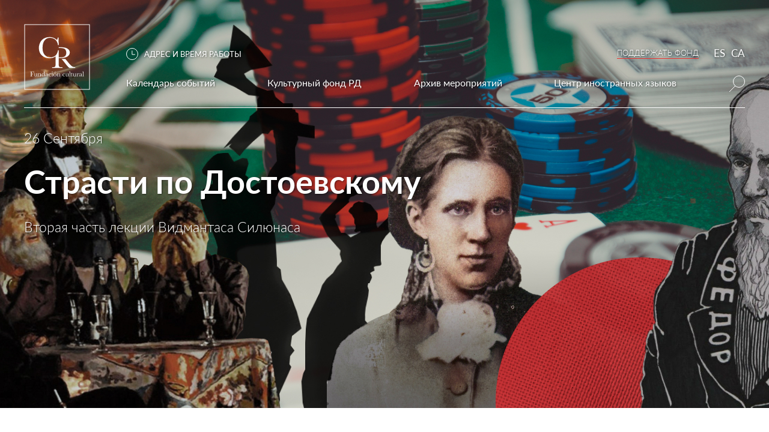

--- FILE ---
content_type: text/html
request_url: https://www.casaderusia.es/event-ru/strasti-po-dostoevskomu-2
body_size: 8586
content:
<!DOCTYPE html><!-- Last Published: Thu Jan 15 2026 22:39:28 GMT+0000 (Coordinated Universal Time) --><html data-wf-domain="www.casaderusia.es" data-wf-page="5bb2b3c378d5c74b9abc8893" data-wf-site="5b142e0cda3c5c7545fe3c9f" data-wf-collection="5bb2b3c378d5c75198bc8892" data-wf-item-slug="strasti-po-dostoevskomu-2"><head><meta charset="utf-8"/><title>Лекция: Страсти по Достоевскому – Вторая часть лекции Видмантаса Силюнаса</title><meta content="Sep 26, 2023 в Русском Доме в Барселоне" name="description"/><meta content="Страсти по Достоевскому" property="og:title"/><meta content="Вторая часть лекции Видмантаса Силюнаса" property="og:description"/><meta content="https://cdn.prod.website-files.com/5bb2b3c278d5c75322bc8890/65043e271efe65fb87b6ca4c_fb.jpg" property="og:image"/><meta content="Страсти по Достоевскому" property="twitter:title"/><meta content="Вторая часть лекции Видмантаса Силюнаса" property="twitter:description"/><meta content="https://cdn.prod.website-files.com/5bb2b3c278d5c75322bc8890/65043e271efe65fb87b6ca4c_fb.jpg" property="twitter:image"/><meta property="og:type" content="website"/><meta content="summary_large_image" name="twitter:card"/><meta content="width=device-width, initial-scale=1" name="viewport"/><link href="https://cdn.prod.website-files.com/5b142e0cda3c5c7545fe3c9f/css/casaderusia.webflow.shared.9d07c8402.css" rel="stylesheet" type="text/css" integrity="sha384-nQfIQCrMZZhnbIlkrZFpGJJPFAI4z9i78gmJNAOaenbO28XrFJQuB6l8eitlcXAH" crossorigin="anonymous"/><link href="https://fonts.googleapis.com" rel="preconnect"/><link href="https://fonts.gstatic.com" rel="preconnect" crossorigin="anonymous"/><script src="https://ajax.googleapis.com/ajax/libs/webfont/1.6.26/webfont.js" type="text/javascript"></script><script type="text/javascript">WebFont.load({  google: {    families: ["Lato:100,100italic,300,300italic,400,400italic,700,700italic,900,900italic","PT Serif:400,400italic,700,700italic","Libre Baskerville:regular,italic,700:latin-ext,latin"]  }});</script><script type="text/javascript">!function(o,c){var n=c.documentElement,t=" w-mod-";n.className+=t+"js",("ontouchstart"in o||o.DocumentTouch&&c instanceof DocumentTouch)&&(n.className+=t+"touch")}(window,document);</script><link href="https://cdn.prod.website-files.com/5b142e0cda3c5c7545fe3c9f/5bd087c3d8a19810662d2c1a_Favicon.png" rel="shortcut icon" type="image/x-icon"/><link href="https://cdn.prod.website-files.com/5b142e0cda3c5c7545fe3c9f/5bd0844fd8493f651f7fd901_Webclip.png" rel="apple-touch-icon"/><script type="text/javascript">(function(i,s,o,g,r,a,m){i['GoogleAnalyticsObject']=r;i[r]=i[r]||function(){(i[r].q=i[r].q||[]).push(arguments)},i[r].l=1*new Date();a=s.createElement(o),m=s.getElementsByTagName(o)[0];a.async=1;a.src=g;m.parentNode.insertBefore(a,m)})(window,document,'script','https://www.google-analytics.com/analytics.js','ga');ga('create', 'UA-127977545-1', 'auto');ga('send', 'pageview');</script><script type="text/javascript">!function(f,b,e,v,n,t,s){if(f.fbq)return;n=f.fbq=function(){n.callMethod?n.callMethod.apply(n,arguments):n.queue.push(arguments)};if(!f._fbq)f._fbq=n;n.push=n;n.loaded=!0;n.version='2.0';n.agent='plwebflow';n.queue=[];t=b.createElement(e);t.async=!0;t.src=v;s=b.getElementsByTagName(e)[0];s.parentNode.insertBefore(t,s)}(window,document,'script','https://connect.facebook.net/en_US/fbevents.js');fbq('init', '371507546916921');fbq('track', 'PageView');</script><!-- Google tag (gtag.js) -->
<script async src="https://www.googletagmanager.com/gtag/js?id=AW-16651600197">
</script>
<script>
  window.dataLayer = window.dataLayer || [];
  function gtag(){dataLayer.push(arguments);}
  gtag('js', new Date());

  gtag('config', 'AW-16651600197');
</script><style>
.section_event_hero_desktop {
background-position: 50% 50% !important;
background-size: cover !important;
}
</style></head><body><div class="block-menu w-hidden-medium w-hidden-small w-hidden-tiny"><div class="container-menu-1200"><div class="menu-logo"><a href="/" class="w-inline-block"><img src="https://cdn.prod.website-files.com/5b142e0cda3c5c7545fe3c9f/6319ae3faa567cd705676b88_logo-cr-white.svg" width="110" alt="" class="image-8"/></a></div><div class="menu-items"><div class="menu-items-top"><div class="block-timeline"><img src="https://cdn.prod.website-files.com/5b142e0cda3c5c7545fe3c9f/5bce7fabd441c66d27cb721c_Timeline_White.svg" alt=""/><div data-delay="0" data-hover="true" class="dropdown-timeline w-dropdown"><div class="toggle-timeline w-dropdown-toggle"><div class="text-timeline">АДРЕС И ВРЕМЯ РАБОТЫ</div></div><nav class="list-timeline w-dropdown-list"><div class="timeline-container"><div class="timeline-caption"><img src="https://cdn.prod.website-files.com/5b142e0cda3c5c7545fe3c9f/5bce7eff3fd49891689e3acb_Timeline_Black.svg" alt=""/><div class="text-timeline black no-shadow">АДРЕС И ВРЕМЯ РАБОТЫ</div></div><div class="div-block-28"><div class="timeline-column"><div class="timeline-text header">Время работы:</div><div class="timeline-text">пн-чт: 16.30 – 20.30<br/></div></div><div class="timeline-column"><div class="timeline-text header">Адрес:</div><div class="timeline-text">Carrer de Josep Anselm</div><div class="timeline-text">Clavé, 31, 08002<br/></div><div class="timeline-text">Barcelona</div></div></div></div></nav></div></div><div class="block-lang"><a href="/ru/podderzhka-fonda" class="link-block-18 w-inline-block"><div class="text_menu_podderzhat-fond">ПОДДЕРЖАТЬ ФОНД</div></a><div><a href="/es" class="link-ru---es">ES</a></div><div><a href="/ca" class="link-ru---es">CA</a></div></div></div><div class="menu-items-bottom"><div data-delay="0" data-hover="false" class="menu-dropdown w-dropdown"><div class="toggle-dropdown w-dropdown-toggle"><a href="/ru/kalendar-sobytiy" class="w-inline-block"><div class="menu-item">Календарь событий</div></a></div><nav class="list-dropdown w-dropdown-list"></nav></div><div data-delay="0" data-hover="true" class="menu-dropdown w-dropdown"><div class="toggle-dropdown w-dropdown-toggle"><div class="menu-item">Культурный фонд РД</div></div><nav class="list-dropdown w-dropdown-list"><a href="/ru/o-russkom-dome" class="submenu-item w-dropdown-link">О Нас</a><a href="/ru/istoriya-zdaniya" class="submenu-item w-dropdown-link">История здания</a><a href="/ru/biblioteka" class="submenu-item w-dropdown-link">Библиотека</a><a href="/ru/press" class="submenu-item w-dropdown-link">СМИ о нас</a><a href="/ru/partners/sankt-peterburgskiy-gosudarstvennyy-universitet" class="submenu-item w-dropdown-link">Представительство СПбГУ</a><a href="/ru/kontakty" class="submenu-item w-dropdown-link">Контакты</a><a href="/ru/podderzhka-fonda" class="submenu-item red w-dropdown-link">Поддержать Фонд</a></nav></div><div data-delay="0" data-hover="true" class="menu-dropdown w-dropdown"><div class="toggle-dropdown w-dropdown-toggle"><div class="menu-item">Архив мероприятий</div></div><nav class="list-dropdown w-dropdown-list"><a href="/ru/arhiv-meropriyatiy" class="submenu-item w-dropdown-link">Все события</a><a href="/ru/vystavki" class="submenu-item w-dropdown-link">Выставки</a><a href="/ru/ru-es-culture-xxi" target="_blank" class="submenu-item w-dropdown-link">Конференция</a><a href="/ru/cinema-club" class="submenu-item w-dropdown-link">Киноклуб</a><a href="/ru/literaturnoe-kafe" class="submenu-item w-dropdown-link">Литературное кафе</a><a href="/ru/radio" class="submenu-item w-dropdown-link">Радио РД</a><a href="/ru/koncerty" class="submenu-item w-dropdown-link">Концерты</a><a href="/ru/ekskursii" class="submenu-item w-dropdown-link">Экскурсии</a><a href="/ru/lecture" class="submenu-item w-dropdown-link">Лекторий</a></nav></div><div data-delay="0" data-hover="true" class="menu-dropdown w-dropdown"><div class="toggle-dropdown w-dropdown-toggle"><div class="menu-item">Центр иностранных языков</div></div><nav class="list-dropdown w-dropdown-list"><a href="/ru/kursy-russkogo-yazyka" class="submenu-item w-dropdown-link">Курсы русского языка</a><a href="https://www.casaderusia.es/ru-news/trki-test-po-russkomu-yazyku-kak-inostrannomu-sovmestno-s-sankt-peterburgskim-gosudarstvennym-universitetom-3" class="submenu-item w-dropdown-link">Тест ТРКИ</a><a href="https://www.casaderusia.es/ru/kursy-ispanskogo-yazyka" class="submenu-item w-dropdown-link">Курсы испанского языка</a><a href="/ru/letnie-intensivnye-kursy" class="submenu-item w-dropdown-link">Летние интенсивные курсы по русскому</a><a href="/ru/letnie-intensivnye-kursy-po-ispanskomu" class="submenu-item w-dropdown-link">Летние интенсивные курсы по испанскому</a><a href="https://www.casaderusia.es/event-ru/habla-club-russkogo-doma-razgovornaya-praktika-s-nositelyami-ispanskogo-i-russkogo-yazykov-13" class="submenu-item w-dropdown-link">Habla club</a></nav></div><img src="https://cdn.prod.website-files.com/5b142e0cda3c5c7545fe3c9f/5b9d1fdeafb45184d7f62093_Loop.svg" data-w-id="d3a2b03c-5195-78a3-9b7f-ad4a7c6c3f9b" alt="" class="image-6"/></div></div><div class="block-menu-search"><form action="/search" class="search-2 w-form"><input class="search-input w-input" maxlength="256" name="query" placeholder="Поиск по сайту" type="search" id="search" required=""/><input type="submit" class="search-button w-button" value="&gt;"/></form></div></div></div><div data-collapse="medium" data-animation="default" data-duration="400" data-easing="ease" data-easing2="ease" role="banner" class="navbar w-hidden-main w-nav"><div class="container-menu-mobile"><a href="/" class="menu-logo-mobile w-nav-brand"><img src="https://cdn.prod.website-files.com/5b142e0cda3c5c7545fe3c9f/6334121cb33bb507b1b19f35_logo-cr%20label-white-mob.svg" width="60" alt="" class="image-15"/></a><nav role="navigation" class="menu w-nav-menu"><a href="/ru/kalendar-sobytiy" class="submenu-item underline">Календарь событий</a><div data-delay="0" data-hover="false" class="dropdown-7 w-dropdown"><div class="dropdown-toggle-mobile w-dropdown-toggle"><div class="w-icon-dropdown-toggle"></div><div class="menu-item-mobile">Культурный фонд РД</div></div><nav class="dropdown-mobile w-dropdown-list"><a href="/ru/o-russkom-dome" class="submenu-item-mobile w-dropdown-link">О нас</a><a href="/ru/istoriya-zdaniya" class="submenu-item-mobile w-dropdown-link">История здания</a><a href="/ru/biblioteka" class="submenu-item-mobile w-dropdown-link">Библиотека</a><a href="/ru/partners/sankt-peterburgskiy-gosudarstvennyy-universitet" class="submenu-item-mobile w-dropdown-link">Представительство СПбГУ</a><a href="/ru/press" class="submenu-item-mobile w-dropdown-link">СМИ о нас</a><a href="/ru/kontakty" class="submenu-item-mobile w-dropdown-link">Контакты</a></nav></div><div data-delay="0" data-hover="false" class="dropdown-7 w-dropdown"><div class="dropdown-toggle-mobile w-dropdown-toggle"><div class="w-icon-dropdown-toggle"></div><div class="menu-item-mobile">Архив мероприятий</div></div><nav class="dropdown-mobile w-dropdown-list"><a href="/ru/arhiv-meropriyatiy" class="submenu-item-mobile w-dropdown-link">Все события</a><a href="/ru/cinema-club" class="submenu-item-mobile w-dropdown-link">Киноклуб</a><a href="/ru/ru-es-culture-xxi" target="_blank" class="submenu-item-mobile w-dropdown-link">Конференция</a><a href="/ru/literaturnoe-kafe" class="submenu-item-mobile w-dropdown-link">Литературное кафе</a><a href="/ru/radio" class="submenu-item-mobile w-dropdown-link">Радио Русского Дома</a><a href="/ru/vystavki" class="submenu-item-mobile w-dropdown-link">Выставки</a><a href="/ru/koncerty" class="submenu-item-mobile w-dropdown-link">Концерты</a><a href="/ru/lecture" class="submenu-item-mobile w-dropdown-link">Лекторий</a></nav></div><div data-delay="0" data-hover="false" class="dropdown-7 w-dropdown"><div class="dropdown-toggle-mobile w-dropdown-toggle"><div class="w-icon-dropdown-toggle"></div><div class="menu-item-mobile">Центр иностранных языков</div></div><nav class="dropdown-mobile w-dropdown-list"><a href="/ru/kursy-russkogo-yazyka" class="submenu-item-mobile w-dropdown-link">Курсы русского языка<br/></a><a href="https://www.casaderusia.es/ru-news/trki-test-po-russkomu-yazyku-kak-inostrannomu-sovmestno-s-sankt-peterburgskim-gosudarstvennym-universitetom-3" class="submenu-item-mobile w-dropdown-link">Тест ТРКИ<br/></a><a href="https://www.casaderusia.es/ru/kursy-ispanskogo-yazyka" class="submenu-item-mobile w-dropdown-link">Курсы испанского языка<br/></a><a href="/ru/letnie-intensivnye-kursy" class="submenu-item-mobile w-dropdown-link">Летние интенсивные курсы по русскому</a><a href="/ru/letnie-intensivnye-kursy-po-ispanskomu" class="submenu-item-mobile w-dropdown-link">Летние интенсивные курсы по испаскому</a><a href="https://www.casaderusia.es/event-ru/habla-club-russkogo-doma-razgovornaya-praktika-s-nositelyami-ispanskogo-i-russkogo-yazykov-13" class="submenu-item-mobile w-dropdown-link">Habla club<br/></a></nav></div><a href="/ru/podderzhka-fonda" class="submenu-item red">Поддержать Фонд</a></nav><div class="block-header-links"><img src="https://cdn.prod.website-files.com/5b142e0cda3c5c7545fe3c9f/5b9d1fdeafb45184d7f62093_Loop.svg" width="20" height="20" data-w-id="228c36aa-c9c0-f8f5-4cc5-0d2f1c16621f" alt="" class="image-39"/><a href="/ru/kalendar-sobytiy" class="link w-hidden-tiny">Календарь событий</a><a href="/es" class="link">ES</a><a href="/ca" class="link">CA</a><div class="menu-button w-nav-button"><img src="https://cdn.prod.website-files.com/5b142e0cda3c5c7545fe3c9f/5baa870b12a53e5af7776133_Menu_Mobile.svg" width="25" alt="" class="img-menu"/></div></div></div><div class="block-search-mobile"><form action="/search" class="search-2 w-form"><input class="search-input w-input" maxlength="256" name="query" placeholder="Поиск по сайту" type="search" id="search" required=""/><input type="submit" class="search-button w-button" value="&gt;"/></form></div></div><div style="background-image:url(&quot;https://cdn.prod.website-files.com/5bb2b3c278d5c75322bc8890/65043e1824949e9b43e8478e_Hero%20Banner_1680px.jpg&quot;)" class="section_event_hero_desktop w-hidden-tiny"><div class="video_cover w-condition-invisible"><div class="html-embed-8 w-embed"><div class="video-cover">
  <video width="100%" muted autoplay playsinline loop data-object-fit="cover">
   
    <source preload="auto" src="" type="video/mp4" autoplay muted loop playsinlin>
    Your browser doesn't support HTML5 video tag.
  </video>
</div></div></div><div class="hero-description"><div class="hero-event-date">26 Сентября </div><div class="hero-event-title">Страсти по Достоевскому</div><div class="hero-event-description">Вторая часть лекции Видмантаса Силюнаса</div></div></div><div style="background-image:url(&quot;https://cdn.prod.website-files.com/5bb2b3c278d5c75322bc8890/65043e1c66208c37fec4f51f_Hero%20Banner_520px.jpg&quot;)" class="section_event_hero_mobile w-hidden-main w-hidden-medium w-hidden-small"><div class="video_cover w-condition-invisible"><div class="html-embed-8 w-embed"><div class="video-cover">
  <video width="100%" muted autoplay playsinline loop data-object-fit="cover">
   
    <source preload="auto" src="" type="video/mp4" autoplay muted loop playsinlin>
    Your browser doesn't support HTML5 video tag.
  </video>
</div>

<style>
video {
  position: absolute;
  top: 0;
  left: 0;
  width: 100%;
  height: 100%;
}

.video-cover video {
  object-fit: cover;
}
</style></div></div><div class="hero-description"><div class="hero-event-date">26 Сентября </div><div class="hero-event-title">Страсти по Достоевскому</div><div class="hero-event-description">Вторая часть лекции Видмантаса Силюнаса</div></div></div><div class="section_text_event-intro"><div class="div_event_bio-part"><div class="div-block-36 w-hidden-main w-hidden-medium"><div class="div-block-37"><div class="div-block-41"><img width="80" height="80" src="https://cdn.prod.website-files.com/5bb2b3c278d5c75322bc8890/6200b6d8a831994350a452e5_lecture.svg" alt=""/><div class="text-block-46">26 Сентября </div></div><div class="div-block-38"><div class="div-block-40"><div><div class="text-block-47">Время:</div><div class="text-block-48">18.00 – 19.00</div></div><div class="div_mobile_telefon_event"><div class="text-block-47">Телефон:</div><div class="text-block-48">+34 605 82 82 10</div></div></div><div class="div-block-39"><div class="text-block-47">Адрес:</div><div class="text-block-48">Carrer de Josep Anselm Clavé, 31<br/>08002, Barcelona</div></div></div></div><a href="https://casaderusiabcn.typeform.com/to/xaepdpn9" target="_blank" class="link-block-8 w-inline-block"><div class="text-block-45">РЕГИСТРАЦИЯ</div></a></div><div class="div_event-page_description"><div class="div_event-description-main"><div class="rich-text-block-2 w-richtext"><p><strong>26 сентября в 18:00 </strong>приглашаем вас на <strong>вторую часть</strong> онлайн-лекции <strong>«Страсти по Достоевскому»</strong>, речь в которой пойдет о столь непростых, противоречивых, но наполненных любовью и страстью отношениях писателя с двадцатилетней стенографисткой Анной Сниткиной, второй женой писателя, благодаря которой до нас дошли одни из самых известных романов великого мыслителя, философа и публициста. Лекцию прочтет профессор <strong>Видмантас Силюнас</strong>, доктор искусствоведения, заслуженный деятель искусств РФ, заведующий кафедрой Школы-студии МХАТ и командор Испанского ордена Orden del Mérito Civil.</p><p>«А хуже всего, что натура моя подлая и слишком страстная: везде-то и во всем я до последнего предела дохожу, всю жизнь за черту переходил», – ругаясь, писал о себе Достоевский. Однако последние 14 лет жизни Федор Михайлович проведет в браке с женщиной, сумевшей обуздать непростой нрав писателя, подарив ему гармонию, умиротворение и спокойствие.</p><p>Осенью 1866 года, будучи связанным долговым поручительством и не успевая закончить роман в срок, Достоевский нанял стенографистку Анну Сниткину, с чьей помощью «Игрок» был сдан вовремя. Юная девушка не просто терпеливо сносила угрюмость и капризы известного писателя, а даже прониклась к нему любовью. Привязался к ней и Достоевский, но в своих чувствах признаться боялся. Чтобы понять, как к нему относится Сниткина, он выдумал историю про старого художника, полюбившего молодую девушку, и спросил у Анны, что бы она сделала на ее месте. На что будущая жена писателя сказала: «Я бы вам ответила, что вас люблю и буду любить всю жизнь».</p><p>Свадьба состоялась 15 февраля 1867 года. Анна Достоевская стала помощницей писателя при создании таких известных романов, как «Преступление и наказание», «Подросток», «Бесы» и «Братья Карамазовы». Во время нашей следующей лекции поговорим об этой незаурядной женщине, пережившей смерть двоих детей, эпилептические припадки мужа, его страсть к азартным играм, от которой ей удалось отлучить Достоевского ценой неимоверных усилий. Речь пойдет и о героях романов писателя: об их внутренних противоречиях, безумиях и преступлениях. А также о том, что о нас сегодняшних знал скончавшийся более 120 лет назад философ Достоевский.</p></div></div><div class="div_event-description-intro"><div class="div-block-35"><img alt="" src="https://cdn.prod.website-files.com/5bb2b3c278d5c75322bc8890/65043e211efe65fb87b6c490_Frame%207.82.jpg" class="image-22"/></div><div class="div_event_intro-image_text"><div class="div_text_event_intro"><div class="rich-text-block w-richtext"><p>Лекция пройдет <strong>онлайн </strong>на <strong>русском языке</strong> с синхронным переводом на испанский.</p><p>Участие бесплатное, но <strong>требуется регистрация</strong>.</p></div></div></div></div></div><div class="div_event_right-menu w-hidden-small w-hidden-tiny"><div class="div_right_menu"><img alt="" src="https://cdn.prod.website-files.com/5bb2b3c278d5c75322bc8890/6200b6d8a831994350a452e5_lecture.svg"/><div class="div_posetitelyam_right-menu_title-list"><div class="text-event-date_right-menu">26 Сентября </div></div><div class="div_event-start-time"><div class="text_footer_title_without-hover">Время:</div><div class="text_footer">18.00 – 19.00</div></div><a href="https://casaderusiabcn.typeform.com/to/xaepdpn9" target="_blank" class="link-block-8 w-inline-block"><div class="text-block-41">РЕГИСТРАЦИЯ</div></a><div class="div_sotrudnichestvo_right-menu_adress"><div class="text_footer_title_without-hover">Адрес:</div><div class="text_footer">Carrer de Josep Anselm</div><div class="text_footer">Clavé, 31, 08002<br/></div><div class="text_footer">Barcelona</div></div><div class="w-embed"><style>
  .div_right_menu {
    position: -webkit-sticky;
    position: -moz-sticky;
    position: -ms-sticky;
    position: -o-sticky;
    position: sticky;
    top: 10px;
  }
</style></div></div></div></div></div><div class="section_footer"><div class="div_footer_main"><div class="div_footer_blocks"><div class="div-block-11"><div class="div_footer_building"><img src="https://cdn.prod.website-files.com/5b142e0cda3c5c7545fe3c9f/5b9f960e70b59ea4c1a23ef2_Building_Footer.svg" alt="" class="image-10"/><div class="div_footer_building_text"><a href="/ru/o-russkom-dome" class="text_footer title top hover">О Культурном фонде РД</a><a href="/ru/centr-russkogo-yazyka" class="text_footer title hover">Центр Русского языка</a><a href="/ru/biblioteka" class="text_footer title hover">Библиотека</a><a href="/ru/podderzhka-fonda" class="text_footer title hover">Поддержать Фонд</a></div></div><div class="div_footer_building_text"><div class="text_footer title top">Адрес:</div><div class="text_footer">Carrer de Josep Anselm</div><div class="text_footer">Clavé, 31, 08002<br/></div><div class="text_footer">Barcelona</div></div></div><div class="div-block-12"><div class="div_footer_building"><div class="div-block-13"></div><div class="div_footer_building_text"><div class="text_footer title top">Время работы:</div><div class="text_footer">пн-чт: 16.30 – 20.30</div></div></div><div class="div_footer_building_text"><div class="text_footer title top">Почта:</div><div class="text_footer">mail@casaderusia.es</div><div class="text_footer title"> Follow us:</div><div class="div_footer_social_icons"><a target="_blank" href="https://www.facebook.com/casaderusiaenbarcelona/" class="w-inline-block"><img src="https://cdn.prod.website-files.com/5b142e0cda3c5c7545fe3c9f/5b9f9be870b59e00e5a249ff_Facebook_logo.svg" alt=""/></a><a href="https://instagram.com/casaderusiabarcelona/" target="_blank" class="link-block-9 w-inline-block"><img src="https://cdn.prod.website-files.com/5b142e0cda3c5c7545fe3c9f/5b9f9be88e4fc7449111380d_Instagram_logo.svg" alt="" class="image-7"/></a><a href="https://chat.whatsapp.com/HNqKe9f2y5hE21CvT3C1V6" target="_blank" class="link-block-9 w-inline-block"><img src="https://cdn.prod.website-files.com/5b142e0cda3c5c7545fe3c9f/5c24a06a35af3a0203d96b6d_whatsapp.svg" alt="" class="image-7"/></a><a href="https://t.me/casaderusia" target="_blank" class="link-block-9 w-inline-block"><img src="https://cdn.prod.website-files.com/5b142e0cda3c5c7545fe3c9f/5fe097db177603bffa9c29c4_icon_telegram.svg" alt="" class="image-7"/></a><a href="https://www.youtube.com/channel/UC98xdkcux5KEgeN65S3ujuw" target="_blank" class="link-block-9 w-inline-block"><img src="https://cdn.prod.website-files.com/5b142e0cda3c5c7545fe3c9f/5feb7d8bfa050ab08324b3be_icon_youtube.svg" alt="" class="image-7"/></a><a href="https://vk.com/casaderusiabarcelona" target="_blank" class="link-block-9 w-inline-block"><img src="https://cdn.prod.website-files.com/5b142e0cda3c5c7545fe3c9f/5fe097f443589f149a89fe7c_icon_vk.svg" alt="" class="image-7"/></a></div></div></div></div><div class="div_footer_label"><div class="div-block-114"><div class="text-block-21">Casa de Rusia en Barcelona, All rights reserved, 2024</div><div class="div-block-115"><a href="/es/politica-de-cookies" target="_blank" class="text_footer legal">Política de cookies</a><a href="/es/politica-de-privacidad" target="_blank" class="text_footer legal">Política de privacidad</a><a href="/es/aviso-legal" target="_blank" class="text_footer legal">Aviso legal</a></div></div><div class="text_created-by-dfs">Created by <a href="https://www.digitalforms.es" class="link-9">Digital Forms Studio</a></div></div></div></div><script src="https://d3e54v103j8qbb.cloudfront.net/js/jquery-3.5.1.min.dc5e7f18c8.js?site=5b142e0cda3c5c7545fe3c9f" type="text/javascript" integrity="sha256-9/aliU8dGd2tb6OSsuzixeV4y/faTqgFtohetphbbj0=" crossorigin="anonymous"></script><script src="https://cdn.prod.website-files.com/5b142e0cda3c5c7545fe3c9f/js/webflow.schunk.36b8fb49256177c8.js" type="text/javascript" integrity="sha384-4abIlA5/v7XaW1HMXKBgnUuhnjBYJ/Z9C1OSg4OhmVw9O3QeHJ/qJqFBERCDPv7G" crossorigin="anonymous"></script><script src="https://cdn.prod.website-files.com/5b142e0cda3c5c7545fe3c9f/js/webflow.schunk.90f082ccc8dba2e0.js" type="text/javascript" integrity="sha384-gB0l9eoxk6Ss6v1fMyl6+S61qJANfX0Yi8BY92EPi1TS0XRGrwxVsW4L7XlP9ayr" crossorigin="anonymous"></script><script src="https://cdn.prod.website-files.com/5b142e0cda3c5c7545fe3c9f/js/webflow.b10c5e3a.f6b15996cb3cf291.js" type="text/javascript" integrity="sha384-NN7NJDtMQxt6hRC8y1ovpCaWG3MfM9NMqYzoFfE4cZ8SiP0Wo6jThW5yFh85zVeg" crossorigin="anonymous"></script><script src="https://cdnjs.cloudflare.com/ajax/libs/masonry/4.2.1/masonry.pkgd.min.js"></script>
<script>
  //init masonry grid 
$(window).on("load", function() {
	$('.masonry').masonry({
    itemSelector: '.masonry-item'
  });
});

</script>
</body></html>

--- FILE ---
content_type: text/css
request_url: https://cdn.prod.website-files.com/5b142e0cda3c5c7545fe3c9f/css/casaderusia.webflow.shared.9d07c8402.css
body_size: 44562
content:
html {
  -webkit-text-size-adjust: 100%;
  -ms-text-size-adjust: 100%;
  font-family: sans-serif;
}

body {
  margin: 0;
}

article, aside, details, figcaption, figure, footer, header, hgroup, main, menu, nav, section, summary {
  display: block;
}

audio, canvas, progress, video {
  vertical-align: baseline;
  display: inline-block;
}

audio:not([controls]) {
  height: 0;
  display: none;
}

[hidden], template {
  display: none;
}

a {
  background-color: #0000;
}

a:active, a:hover {
  outline: 0;
}

abbr[title] {
  border-bottom: 1px dotted;
}

b, strong {
  font-weight: bold;
}

dfn {
  font-style: italic;
}

h1 {
  margin: .67em 0;
  font-size: 2em;
}

mark {
  color: #000;
  background: #ff0;
}

small {
  font-size: 80%;
}

sub, sup {
  vertical-align: baseline;
  font-size: 75%;
  line-height: 0;
  position: relative;
}

sup {
  top: -.5em;
}

sub {
  bottom: -.25em;
}

img {
  border: 0;
}

svg:not(:root) {
  overflow: hidden;
}

hr {
  box-sizing: content-box;
  height: 0;
}

pre {
  overflow: auto;
}

code, kbd, pre, samp {
  font-family: monospace;
  font-size: 1em;
}

button, input, optgroup, select, textarea {
  color: inherit;
  font: inherit;
  margin: 0;
}

button {
  overflow: visible;
}

button, select {
  text-transform: none;
}

button, html input[type="button"], input[type="reset"] {
  -webkit-appearance: button;
  cursor: pointer;
}

button[disabled], html input[disabled] {
  cursor: default;
}

button::-moz-focus-inner, input::-moz-focus-inner {
  border: 0;
  padding: 0;
}

input {
  line-height: normal;
}

input[type="checkbox"], input[type="radio"] {
  box-sizing: border-box;
  padding: 0;
}

input[type="number"]::-webkit-inner-spin-button, input[type="number"]::-webkit-outer-spin-button {
  height: auto;
}

input[type="search"] {
  -webkit-appearance: none;
}

input[type="search"]::-webkit-search-cancel-button, input[type="search"]::-webkit-search-decoration {
  -webkit-appearance: none;
}

legend {
  border: 0;
  padding: 0;
}

textarea {
  overflow: auto;
}

optgroup {
  font-weight: bold;
}

table {
  border-collapse: collapse;
  border-spacing: 0;
}

td, th {
  padding: 0;
}

@font-face {
  font-family: webflow-icons;
  src: url("[data-uri]") format("truetype");
  font-weight: normal;
  font-style: normal;
}

[class^="w-icon-"], [class*=" w-icon-"] {
  speak: none;
  font-variant: normal;
  text-transform: none;
  -webkit-font-smoothing: antialiased;
  -moz-osx-font-smoothing: grayscale;
  font-style: normal;
  font-weight: normal;
  line-height: 1;
  font-family: webflow-icons !important;
}

.w-icon-slider-right:before {
  content: "";
}

.w-icon-slider-left:before {
  content: "";
}

.w-icon-nav-menu:before {
  content: "";
}

.w-icon-arrow-down:before, .w-icon-dropdown-toggle:before {
  content: "";
}

.w-icon-file-upload-remove:before {
  content: "";
}

.w-icon-file-upload-icon:before {
  content: "";
}

* {
  box-sizing: border-box;
}

html {
  height: 100%;
}

body {
  color: #333;
  background-color: #fff;
  min-height: 100%;
  margin: 0;
  font-family: Arial, sans-serif;
  font-size: 14px;
  line-height: 20px;
}

img {
  vertical-align: middle;
  max-width: 100%;
  display: inline-block;
}

html.w-mod-touch * {
  background-attachment: scroll !important;
}

.w-block {
  display: block;
}

.w-inline-block {
  max-width: 100%;
  display: inline-block;
}

.w-clearfix:before, .w-clearfix:after {
  content: " ";
  grid-area: 1 / 1 / 2 / 2;
  display: table;
}

.w-clearfix:after {
  clear: both;
}

.w-hidden {
  display: none;
}

.w-button {
  color: #fff;
  line-height: inherit;
  cursor: pointer;
  background-color: #3898ec;
  border: 0;
  border-radius: 0;
  padding: 9px 15px;
  text-decoration: none;
  display: inline-block;
}

input.w-button {
  -webkit-appearance: button;
}

html[data-w-dynpage] [data-w-cloak] {
  color: #0000 !important;
}

.w-code-block {
  margin: unset;
}

pre.w-code-block code {
  all: inherit;
}

.w-optimization {
  display: contents;
}

.w-webflow-badge, .w-webflow-badge > img {
  box-sizing: unset;
  width: unset;
  height: unset;
  max-height: unset;
  max-width: unset;
  min-height: unset;
  min-width: unset;
  margin: unset;
  padding: unset;
  float: unset;
  clear: unset;
  border: unset;
  border-radius: unset;
  background: unset;
  background-image: unset;
  background-position: unset;
  background-size: unset;
  background-repeat: unset;
  background-origin: unset;
  background-clip: unset;
  background-attachment: unset;
  background-color: unset;
  box-shadow: unset;
  transform: unset;
  direction: unset;
  font-family: unset;
  font-weight: unset;
  color: unset;
  font-size: unset;
  line-height: unset;
  font-style: unset;
  font-variant: unset;
  text-align: unset;
  letter-spacing: unset;
  -webkit-text-decoration: unset;
  text-decoration: unset;
  text-indent: unset;
  text-transform: unset;
  list-style-type: unset;
  text-shadow: unset;
  vertical-align: unset;
  cursor: unset;
  white-space: unset;
  word-break: unset;
  word-spacing: unset;
  word-wrap: unset;
  transition: unset;
}

.w-webflow-badge {
  white-space: nowrap;
  cursor: pointer;
  box-shadow: 0 0 0 1px #0000001a, 0 1px 3px #0000001a;
  visibility: visible !important;
  opacity: 1 !important;
  z-index: 2147483647 !important;
  color: #aaadb0 !important;
  overflow: unset !important;
  background-color: #fff !important;
  border-radius: 3px !important;
  width: auto !important;
  height: auto !important;
  margin: 0 !important;
  padding: 6px !important;
  font-size: 12px !important;
  line-height: 14px !important;
  text-decoration: none !important;
  display: inline-block !important;
  position: fixed !important;
  inset: auto 12px 12px auto !important;
  transform: none !important;
}

.w-webflow-badge > img {
  position: unset;
  visibility: unset !important;
  opacity: 1 !important;
  vertical-align: middle !important;
  display: inline-block !important;
}

h1, h2, h3, h4, h5, h6 {
  margin-bottom: 10px;
  font-weight: bold;
}

h1 {
  margin-top: 20px;
  font-size: 38px;
  line-height: 44px;
}

h2 {
  margin-top: 20px;
  font-size: 32px;
  line-height: 36px;
}

h3 {
  margin-top: 20px;
  font-size: 24px;
  line-height: 30px;
}

h4 {
  margin-top: 10px;
  font-size: 18px;
  line-height: 24px;
}

h5 {
  margin-top: 10px;
  font-size: 14px;
  line-height: 20px;
}

h6 {
  margin-top: 10px;
  font-size: 12px;
  line-height: 18px;
}

p {
  margin-top: 0;
  margin-bottom: 10px;
}

blockquote {
  border-left: 5px solid #e2e2e2;
  margin: 0 0 10px;
  padding: 10px 20px;
  font-size: 18px;
  line-height: 22px;
}

figure {
  margin: 0 0 10px;
}

ul, ol {
  margin-top: 0;
  margin-bottom: 10px;
  padding-left: 40px;
}

.w-list-unstyled {
  padding-left: 0;
  list-style: none;
}

.w-embed:before, .w-embed:after {
  content: " ";
  grid-area: 1 / 1 / 2 / 2;
  display: table;
}

.w-embed:after {
  clear: both;
}

.w-video {
  width: 100%;
  padding: 0;
  position: relative;
}

.w-video iframe, .w-video object, .w-video embed {
  border: none;
  width: 100%;
  height: 100%;
  position: absolute;
  top: 0;
  left: 0;
}

fieldset {
  border: 0;
  margin: 0;
  padding: 0;
}

button, [type="button"], [type="reset"] {
  cursor: pointer;
  -webkit-appearance: button;
  border: 0;
}

.w-form {
  margin: 0 0 15px;
}

.w-form-done {
  text-align: center;
  background-color: #ddd;
  padding: 20px;
  display: none;
}

.w-form-fail {
  background-color: #ffdede;
  margin-top: 10px;
  padding: 10px;
  display: none;
}

.w-input, .w-select {
  color: #333;
  vertical-align: middle;
  background-color: #fff;
  border: 1px solid #ccc;
  width: 100%;
  height: 38px;
  margin-bottom: 10px;
  padding: 8px 12px;
  font-size: 14px;
  line-height: 1.42857;
  display: block;
}

.w-input::placeholder, .w-select::placeholder {
  color: #999;
}

.w-input:focus, .w-select:focus {
  border-color: #3898ec;
  outline: 0;
}

.w-input[disabled], .w-select[disabled], .w-input[readonly], .w-select[readonly], fieldset[disabled] .w-input, fieldset[disabled] .w-select {
  cursor: not-allowed;
}

.w-input[disabled]:not(.w-input-disabled), .w-select[disabled]:not(.w-input-disabled), .w-input[readonly], .w-select[readonly], fieldset[disabled]:not(.w-input-disabled) .w-input, fieldset[disabled]:not(.w-input-disabled) .w-select {
  background-color: #eee;
}

textarea.w-input, textarea.w-select {
  height: auto;
}

.w-select {
  background-color: #f3f3f3;
}

.w-select[multiple] {
  height: auto;
}

.w-form-label {
  cursor: pointer;
  margin-bottom: 0;
  font-weight: normal;
  display: inline-block;
}

.w-radio {
  margin-bottom: 5px;
  padding-left: 20px;
  display: block;
}

.w-radio:before, .w-radio:after {
  content: " ";
  grid-area: 1 / 1 / 2 / 2;
  display: table;
}

.w-radio:after {
  clear: both;
}

.w-radio-input {
  float: left;
  margin: 3px 0 0 -20px;
  line-height: normal;
}

.w-file-upload {
  margin-bottom: 10px;
  display: block;
}

.w-file-upload-input {
  opacity: 0;
  z-index: -100;
  width: .1px;
  height: .1px;
  position: absolute;
  overflow: hidden;
}

.w-file-upload-default, .w-file-upload-uploading, .w-file-upload-success {
  color: #333;
  display: inline-block;
}

.w-file-upload-error {
  margin-top: 10px;
  display: block;
}

.w-file-upload-default.w-hidden, .w-file-upload-uploading.w-hidden, .w-file-upload-error.w-hidden, .w-file-upload-success.w-hidden {
  display: none;
}

.w-file-upload-uploading-btn {
  cursor: pointer;
  background-color: #fafafa;
  border: 1px solid #ccc;
  margin: 0;
  padding: 8px 12px;
  font-size: 14px;
  font-weight: normal;
  display: flex;
}

.w-file-upload-file {
  background-color: #fafafa;
  border: 1px solid #ccc;
  flex-grow: 1;
  justify-content: space-between;
  margin: 0;
  padding: 8px 9px 8px 11px;
  display: flex;
}

.w-file-upload-file-name {
  font-size: 14px;
  font-weight: normal;
  display: block;
}

.w-file-remove-link {
  cursor: pointer;
  width: auto;
  height: auto;
  margin-top: 3px;
  margin-left: 10px;
  padding: 3px;
  display: block;
}

.w-icon-file-upload-remove {
  margin: auto;
  font-size: 10px;
}

.w-file-upload-error-msg {
  color: #ea384c;
  padding: 2px 0;
  display: inline-block;
}

.w-file-upload-info {
  padding: 0 12px;
  line-height: 38px;
  display: inline-block;
}

.w-file-upload-label {
  cursor: pointer;
  background-color: #fafafa;
  border: 1px solid #ccc;
  margin: 0;
  padding: 8px 12px;
  font-size: 14px;
  font-weight: normal;
  display: inline-block;
}

.w-icon-file-upload-icon, .w-icon-file-upload-uploading {
  width: 20px;
  margin-right: 8px;
  display: inline-block;
}

.w-icon-file-upload-uploading {
  height: 20px;
}

.w-container {
  max-width: 940px;
  margin-left: auto;
  margin-right: auto;
}

.w-container:before, .w-container:after {
  content: " ";
  grid-area: 1 / 1 / 2 / 2;
  display: table;
}

.w-container:after {
  clear: both;
}

.w-container .w-row {
  margin-left: -10px;
  margin-right: -10px;
}

.w-row:before, .w-row:after {
  content: " ";
  grid-area: 1 / 1 / 2 / 2;
  display: table;
}

.w-row:after {
  clear: both;
}

.w-row .w-row {
  margin-left: 0;
  margin-right: 0;
}

.w-col {
  float: left;
  width: 100%;
  min-height: 1px;
  padding-left: 10px;
  padding-right: 10px;
  position: relative;
}

.w-col .w-col {
  padding-left: 0;
  padding-right: 0;
}

.w-col-1 {
  width: 8.33333%;
}

.w-col-2 {
  width: 16.6667%;
}

.w-col-3 {
  width: 25%;
}

.w-col-4 {
  width: 33.3333%;
}

.w-col-5 {
  width: 41.6667%;
}

.w-col-6 {
  width: 50%;
}

.w-col-7 {
  width: 58.3333%;
}

.w-col-8 {
  width: 66.6667%;
}

.w-col-9 {
  width: 75%;
}

.w-col-10 {
  width: 83.3333%;
}

.w-col-11 {
  width: 91.6667%;
}

.w-col-12 {
  width: 100%;
}

.w-hidden-main {
  display: none !important;
}

@media screen and (max-width: 991px) {
  .w-container {
    max-width: 728px;
  }

  .w-hidden-main {
    display: inherit !important;
  }

  .w-hidden-medium {
    display: none !important;
  }

  .w-col-medium-1 {
    width: 8.33333%;
  }

  .w-col-medium-2 {
    width: 16.6667%;
  }

  .w-col-medium-3 {
    width: 25%;
  }

  .w-col-medium-4 {
    width: 33.3333%;
  }

  .w-col-medium-5 {
    width: 41.6667%;
  }

  .w-col-medium-6 {
    width: 50%;
  }

  .w-col-medium-7 {
    width: 58.3333%;
  }

  .w-col-medium-8 {
    width: 66.6667%;
  }

  .w-col-medium-9 {
    width: 75%;
  }

  .w-col-medium-10 {
    width: 83.3333%;
  }

  .w-col-medium-11 {
    width: 91.6667%;
  }

  .w-col-medium-12 {
    width: 100%;
  }

  .w-col-stack {
    width: 100%;
    left: auto;
    right: auto;
  }
}

@media screen and (max-width: 767px) {
  .w-hidden-main, .w-hidden-medium {
    display: inherit !important;
  }

  .w-hidden-small {
    display: none !important;
  }

  .w-row, .w-container .w-row {
    margin-left: 0;
    margin-right: 0;
  }

  .w-col {
    width: 100%;
    left: auto;
    right: auto;
  }

  .w-col-small-1 {
    width: 8.33333%;
  }

  .w-col-small-2 {
    width: 16.6667%;
  }

  .w-col-small-3 {
    width: 25%;
  }

  .w-col-small-4 {
    width: 33.3333%;
  }

  .w-col-small-5 {
    width: 41.6667%;
  }

  .w-col-small-6 {
    width: 50%;
  }

  .w-col-small-7 {
    width: 58.3333%;
  }

  .w-col-small-8 {
    width: 66.6667%;
  }

  .w-col-small-9 {
    width: 75%;
  }

  .w-col-small-10 {
    width: 83.3333%;
  }

  .w-col-small-11 {
    width: 91.6667%;
  }

  .w-col-small-12 {
    width: 100%;
  }
}

@media screen and (max-width: 479px) {
  .w-container {
    max-width: none;
  }

  .w-hidden-main, .w-hidden-medium, .w-hidden-small {
    display: inherit !important;
  }

  .w-hidden-tiny {
    display: none !important;
  }

  .w-col {
    width: 100%;
  }

  .w-col-tiny-1 {
    width: 8.33333%;
  }

  .w-col-tiny-2 {
    width: 16.6667%;
  }

  .w-col-tiny-3 {
    width: 25%;
  }

  .w-col-tiny-4 {
    width: 33.3333%;
  }

  .w-col-tiny-5 {
    width: 41.6667%;
  }

  .w-col-tiny-6 {
    width: 50%;
  }

  .w-col-tiny-7 {
    width: 58.3333%;
  }

  .w-col-tiny-8 {
    width: 66.6667%;
  }

  .w-col-tiny-9 {
    width: 75%;
  }

  .w-col-tiny-10 {
    width: 83.3333%;
  }

  .w-col-tiny-11 {
    width: 91.6667%;
  }

  .w-col-tiny-12 {
    width: 100%;
  }
}

.w-widget {
  position: relative;
}

.w-widget-map {
  width: 100%;
  height: 400px;
}

.w-widget-map label {
  width: auto;
  display: inline;
}

.w-widget-map img {
  max-width: inherit;
}

.w-widget-map .gm-style-iw {
  text-align: center;
}

.w-widget-map .gm-style-iw > button {
  display: none !important;
}

.w-widget-twitter {
  overflow: hidden;
}

.w-widget-twitter-count-shim {
  vertical-align: top;
  text-align: center;
  background: #fff;
  border: 1px solid #758696;
  border-radius: 3px;
  width: 28px;
  height: 20px;
  display: inline-block;
  position: relative;
}

.w-widget-twitter-count-shim * {
  pointer-events: none;
  -webkit-user-select: none;
  user-select: none;
}

.w-widget-twitter-count-shim .w-widget-twitter-count-inner {
  text-align: center;
  color: #999;
  font-family: serif;
  font-size: 15px;
  line-height: 12px;
  position: relative;
}

.w-widget-twitter-count-shim .w-widget-twitter-count-clear {
  display: block;
  position: relative;
}

.w-widget-twitter-count-shim.w--large {
  width: 36px;
  height: 28px;
}

.w-widget-twitter-count-shim.w--large .w-widget-twitter-count-inner {
  font-size: 18px;
  line-height: 18px;
}

.w-widget-twitter-count-shim:not(.w--vertical) {
  margin-left: 5px;
  margin-right: 8px;
}

.w-widget-twitter-count-shim:not(.w--vertical).w--large {
  margin-left: 6px;
}

.w-widget-twitter-count-shim:not(.w--vertical):before, .w-widget-twitter-count-shim:not(.w--vertical):after {
  content: " ";
  pointer-events: none;
  border: solid #0000;
  width: 0;
  height: 0;
  position: absolute;
  top: 50%;
  left: 0;
}

.w-widget-twitter-count-shim:not(.w--vertical):before {
  border-width: 4px;
  border-color: #75869600 #5d6c7b #75869600 #75869600;
  margin-top: -4px;
  margin-left: -9px;
}

.w-widget-twitter-count-shim:not(.w--vertical).w--large:before {
  border-width: 5px;
  margin-top: -5px;
  margin-left: -10px;
}

.w-widget-twitter-count-shim:not(.w--vertical):after {
  border-width: 4px;
  border-color: #fff0 #fff #fff0 #fff0;
  margin-top: -4px;
  margin-left: -8px;
}

.w-widget-twitter-count-shim:not(.w--vertical).w--large:after {
  border-width: 5px;
  margin-top: -5px;
  margin-left: -9px;
}

.w-widget-twitter-count-shim.w--vertical {
  width: 61px;
  height: 33px;
  margin-bottom: 8px;
}

.w-widget-twitter-count-shim.w--vertical:before, .w-widget-twitter-count-shim.w--vertical:after {
  content: " ";
  pointer-events: none;
  border: solid #0000;
  width: 0;
  height: 0;
  position: absolute;
  top: 100%;
  left: 50%;
}

.w-widget-twitter-count-shim.w--vertical:before {
  border-width: 5px;
  border-color: #5d6c7b #75869600 #75869600;
  margin-left: -5px;
}

.w-widget-twitter-count-shim.w--vertical:after {
  border-width: 4px;
  border-color: #fff #fff0 #fff0;
  margin-left: -4px;
}

.w-widget-twitter-count-shim.w--vertical .w-widget-twitter-count-inner {
  font-size: 18px;
  line-height: 22px;
}

.w-widget-twitter-count-shim.w--vertical.w--large {
  width: 76px;
}

.w-background-video {
  color: #fff;
  height: 500px;
  position: relative;
  overflow: hidden;
}

.w-background-video > video {
  object-fit: cover;
  z-index: -100;
  background-position: 50%;
  background-size: cover;
  width: 100%;
  height: 100%;
  margin: auto;
  position: absolute;
  inset: -100%;
}

.w-background-video > video::-webkit-media-controls-start-playback-button {
  -webkit-appearance: none;
  display: none !important;
}

.w-background-video--control {
  background-color: #0000;
  padding: 0;
  position: absolute;
  bottom: 1em;
  right: 1em;
}

.w-background-video--control > [hidden] {
  display: none !important;
}

.w-slider {
  text-align: center;
  clear: both;
  -webkit-tap-highlight-color: #0000;
  tap-highlight-color: #0000;
  background: #ddd;
  height: 300px;
  position: relative;
}

.w-slider-mask {
  z-index: 1;
  white-space: nowrap;
  height: 100%;
  display: block;
  position: relative;
  left: 0;
  right: 0;
  overflow: hidden;
}

.w-slide {
  vertical-align: top;
  white-space: normal;
  text-align: left;
  width: 100%;
  height: 100%;
  display: inline-block;
  position: relative;
}

.w-slider-nav {
  z-index: 2;
  text-align: center;
  -webkit-tap-highlight-color: #0000;
  tap-highlight-color: #0000;
  height: 40px;
  margin: auto;
  padding-top: 10px;
  position: absolute;
  inset: auto 0 0;
}

.w-slider-nav.w-round > div {
  border-radius: 100%;
}

.w-slider-nav.w-num > div {
  font-size: inherit;
  line-height: inherit;
  width: auto;
  height: auto;
  padding: .2em .5em;
}

.w-slider-nav.w-shadow > div {
  box-shadow: 0 0 3px #3336;
}

.w-slider-nav-invert {
  color: #fff;
}

.w-slider-nav-invert > div {
  background-color: #2226;
}

.w-slider-nav-invert > div.w-active {
  background-color: #222;
}

.w-slider-dot {
  cursor: pointer;
  background-color: #fff6;
  width: 1em;
  height: 1em;
  margin: 0 3px .5em;
  transition: background-color .1s, color .1s;
  display: inline-block;
  position: relative;
}

.w-slider-dot.w-active {
  background-color: #fff;
}

.w-slider-dot:focus {
  outline: none;
  box-shadow: 0 0 0 2px #fff;
}

.w-slider-dot:focus.w-active {
  box-shadow: none;
}

.w-slider-arrow-left, .w-slider-arrow-right {
  cursor: pointer;
  color: #fff;
  -webkit-tap-highlight-color: #0000;
  tap-highlight-color: #0000;
  -webkit-user-select: none;
  user-select: none;
  width: 80px;
  margin: auto;
  font-size: 40px;
  position: absolute;
  inset: 0;
  overflow: hidden;
}

.w-slider-arrow-left [class^="w-icon-"], .w-slider-arrow-right [class^="w-icon-"], .w-slider-arrow-left [class*=" w-icon-"], .w-slider-arrow-right [class*=" w-icon-"] {
  position: absolute;
}

.w-slider-arrow-left:focus, .w-slider-arrow-right:focus {
  outline: 0;
}

.w-slider-arrow-left {
  z-index: 3;
  right: auto;
}

.w-slider-arrow-right {
  z-index: 4;
  left: auto;
}

.w-icon-slider-left, .w-icon-slider-right {
  width: 1em;
  height: 1em;
  margin: auto;
  inset: 0;
}

.w-slider-aria-label {
  clip: rect(0 0 0 0);
  border: 0;
  width: 1px;
  height: 1px;
  margin: -1px;
  padding: 0;
  position: absolute;
  overflow: hidden;
}

.w-slider-force-show {
  display: block !important;
}

.w-dropdown {
  text-align: left;
  z-index: 900;
  margin-left: auto;
  margin-right: auto;
  display: inline-block;
  position: relative;
}

.w-dropdown-btn, .w-dropdown-toggle, .w-dropdown-link {
  vertical-align: top;
  color: #222;
  text-align: left;
  white-space: nowrap;
  margin-left: auto;
  margin-right: auto;
  padding: 20px;
  text-decoration: none;
  position: relative;
}

.w-dropdown-toggle {
  -webkit-user-select: none;
  user-select: none;
  cursor: pointer;
  padding-right: 40px;
  display: inline-block;
}

.w-dropdown-toggle:focus {
  outline: 0;
}

.w-icon-dropdown-toggle {
  width: 1em;
  height: 1em;
  margin: auto 20px auto auto;
  position: absolute;
  top: 0;
  bottom: 0;
  right: 0;
}

.w-dropdown-list {
  background: #ddd;
  min-width: 100%;
  display: none;
  position: absolute;
}

.w-dropdown-list.w--open {
  display: block;
}

.w-dropdown-link {
  color: #222;
  padding: 10px 20px;
  display: block;
}

.w-dropdown-link.w--current {
  color: #0082f3;
}

.w-dropdown-link:focus {
  outline: 0;
}

@media screen and (max-width: 767px) {
  .w-nav-brand {
    padding-left: 10px;
  }
}

.w-lightbox-backdrop {
  cursor: auto;
  letter-spacing: normal;
  text-indent: 0;
  text-shadow: none;
  text-transform: none;
  visibility: visible;
  white-space: normal;
  word-break: normal;
  word-spacing: normal;
  word-wrap: normal;
  color: #fff;
  text-align: center;
  z-index: 2000;
  opacity: 0;
  -webkit-user-select: none;
  -moz-user-select: none;
  -webkit-tap-highlight-color: transparent;
  background: #000000e6;
  outline: 0;
  font-family: Helvetica Neue, Helvetica, Ubuntu, Segoe UI, Verdana, sans-serif;
  font-size: 17px;
  font-style: normal;
  font-weight: 300;
  line-height: 1.2;
  list-style: disc;
  position: fixed;
  inset: 0;
  -webkit-transform: translate(0);
}

.w-lightbox-backdrop, .w-lightbox-container {
  -webkit-overflow-scrolling: touch;
  height: 100%;
  overflow: auto;
}

.w-lightbox-content {
  height: 100vh;
  position: relative;
  overflow: hidden;
}

.w-lightbox-view {
  opacity: 0;
  width: 100vw;
  height: 100vh;
  position: absolute;
}

.w-lightbox-view:before {
  content: "";
  height: 100vh;
}

.w-lightbox-group, .w-lightbox-group .w-lightbox-view, .w-lightbox-group .w-lightbox-view:before {
  height: 86vh;
}

.w-lightbox-frame, .w-lightbox-view:before {
  vertical-align: middle;
  display: inline-block;
}

.w-lightbox-figure {
  margin: 0;
  position: relative;
}

.w-lightbox-group .w-lightbox-figure {
  cursor: pointer;
}

.w-lightbox-img {
  width: auto;
  max-width: none;
  height: auto;
}

.w-lightbox-image {
  float: none;
  max-width: 100vw;
  max-height: 100vh;
  display: block;
}

.w-lightbox-group .w-lightbox-image {
  max-height: 86vh;
}

.w-lightbox-caption {
  text-align: left;
  text-overflow: ellipsis;
  white-space: nowrap;
  background: #0006;
  padding: .5em 1em;
  position: absolute;
  bottom: 0;
  left: 0;
  right: 0;
  overflow: hidden;
}

.w-lightbox-embed {
  width: 100%;
  height: 100%;
  position: absolute;
  inset: 0;
}

.w-lightbox-control {
  cursor: pointer;
  background-position: center;
  background-repeat: no-repeat;
  background-size: 24px;
  width: 4em;
  transition: all .3s;
  position: absolute;
  top: 0;
}

.w-lightbox-left {
  background-image: url("[data-uri]");
  display: none;
  bottom: 0;
  left: 0;
}

.w-lightbox-right {
  background-image: url("[data-uri]");
  display: none;
  bottom: 0;
  right: 0;
}

.w-lightbox-close {
  background-image: url("[data-uri]");
  background-size: 18px;
  height: 2.6em;
  right: 0;
}

.w-lightbox-strip {
  white-space: nowrap;
  padding: 0 1vh;
  line-height: 0;
  position: absolute;
  bottom: 0;
  left: 0;
  right: 0;
  overflow: auto hidden;
}

.w-lightbox-item {
  box-sizing: content-box;
  cursor: pointer;
  width: 10vh;
  padding: 2vh 1vh;
  display: inline-block;
  -webkit-transform: translate3d(0, 0, 0);
}

.w-lightbox-active {
  opacity: .3;
}

.w-lightbox-thumbnail {
  background: #222;
  height: 10vh;
  position: relative;
  overflow: hidden;
}

.w-lightbox-thumbnail-image {
  position: absolute;
  top: 0;
  left: 0;
}

.w-lightbox-thumbnail .w-lightbox-tall {
  width: 100%;
  top: 50%;
  transform: translate(0, -50%);
}

.w-lightbox-thumbnail .w-lightbox-wide {
  height: 100%;
  left: 50%;
  transform: translate(-50%);
}

.w-lightbox-spinner {
  box-sizing: border-box;
  border: 5px solid #0006;
  border-radius: 50%;
  width: 40px;
  height: 40px;
  margin-top: -20px;
  margin-left: -20px;
  animation: .8s linear infinite spin;
  position: absolute;
  top: 50%;
  left: 50%;
}

.w-lightbox-spinner:after {
  content: "";
  border: 3px solid #0000;
  border-bottom-color: #fff;
  border-radius: 50%;
  position: absolute;
  inset: -4px;
}

.w-lightbox-hide {
  display: none;
}

.w-lightbox-noscroll {
  overflow: hidden;
}

@media (min-width: 768px) {
  .w-lightbox-content {
    height: 96vh;
    margin-top: 2vh;
  }

  .w-lightbox-view, .w-lightbox-view:before {
    height: 96vh;
  }

  .w-lightbox-group, .w-lightbox-group .w-lightbox-view, .w-lightbox-group .w-lightbox-view:before {
    height: 84vh;
  }

  .w-lightbox-image {
    max-width: 96vw;
    max-height: 96vh;
  }

  .w-lightbox-group .w-lightbox-image {
    max-width: 82.3vw;
    max-height: 84vh;
  }

  .w-lightbox-left, .w-lightbox-right {
    opacity: .5;
    display: block;
  }

  .w-lightbox-close {
    opacity: .8;
  }

  .w-lightbox-control:hover {
    opacity: 1;
  }
}

.w-lightbox-inactive, .w-lightbox-inactive:hover {
  opacity: 0;
}

.w-richtext:before, .w-richtext:after {
  content: " ";
  grid-area: 1 / 1 / 2 / 2;
  display: table;
}

.w-richtext:after {
  clear: both;
}

.w-richtext[contenteditable="true"]:before, .w-richtext[contenteditable="true"]:after {
  white-space: initial;
}

.w-richtext ol, .w-richtext ul {
  overflow: hidden;
}

.w-richtext .w-richtext-figure-selected.w-richtext-figure-type-video div:after, .w-richtext .w-richtext-figure-selected[data-rt-type="video"] div:after, .w-richtext .w-richtext-figure-selected.w-richtext-figure-type-image div, .w-richtext .w-richtext-figure-selected[data-rt-type="image"] div {
  outline: 2px solid #2895f7;
}

.w-richtext figure.w-richtext-figure-type-video > div:after, .w-richtext figure[data-rt-type="video"] > div:after {
  content: "";
  display: none;
  position: absolute;
  inset: 0;
}

.w-richtext figure {
  max-width: 60%;
  position: relative;
}

.w-richtext figure > div:before {
  cursor: default !important;
}

.w-richtext figure img {
  width: 100%;
}

.w-richtext figure figcaption.w-richtext-figcaption-placeholder {
  opacity: .6;
}

.w-richtext figure div {
  color: #0000;
  font-size: 0;
}

.w-richtext figure.w-richtext-figure-type-image, .w-richtext figure[data-rt-type="image"] {
  display: table;
}

.w-richtext figure.w-richtext-figure-type-image > div, .w-richtext figure[data-rt-type="image"] > div {
  display: inline-block;
}

.w-richtext figure.w-richtext-figure-type-image > figcaption, .w-richtext figure[data-rt-type="image"] > figcaption {
  caption-side: bottom;
  display: table-caption;
}

.w-richtext figure.w-richtext-figure-type-video, .w-richtext figure[data-rt-type="video"] {
  width: 60%;
  height: 0;
}

.w-richtext figure.w-richtext-figure-type-video iframe, .w-richtext figure[data-rt-type="video"] iframe {
  width: 100%;
  height: 100%;
  position: absolute;
  top: 0;
  left: 0;
}

.w-richtext figure.w-richtext-figure-type-video > div, .w-richtext figure[data-rt-type="video"] > div {
  width: 100%;
}

.w-richtext figure.w-richtext-align-center {
  clear: both;
  margin-left: auto;
  margin-right: auto;
}

.w-richtext figure.w-richtext-align-center.w-richtext-figure-type-image > div, .w-richtext figure.w-richtext-align-center[data-rt-type="image"] > div {
  max-width: 100%;
}

.w-richtext figure.w-richtext-align-normal {
  clear: both;
}

.w-richtext figure.w-richtext-align-fullwidth {
  text-align: center;
  clear: both;
  width: 100%;
  max-width: 100%;
  margin-left: auto;
  margin-right: auto;
  display: block;
}

.w-richtext figure.w-richtext-align-fullwidth > div {
  padding-bottom: inherit;
  display: inline-block;
}

.w-richtext figure.w-richtext-align-fullwidth > figcaption {
  display: block;
}

.w-richtext figure.w-richtext-align-floatleft {
  float: left;
  clear: none;
  margin-right: 15px;
}

.w-richtext figure.w-richtext-align-floatright {
  float: right;
  clear: none;
  margin-left: 15px;
}

.w-nav {
  z-index: 1000;
  background: #ddd;
  position: relative;
}

.w-nav:before, .w-nav:after {
  content: " ";
  grid-area: 1 / 1 / 2 / 2;
  display: table;
}

.w-nav:after {
  clear: both;
}

.w-nav-brand {
  float: left;
  color: #333;
  text-decoration: none;
  position: relative;
}

.w-nav-link {
  vertical-align: top;
  color: #222;
  text-align: left;
  margin-left: auto;
  margin-right: auto;
  padding: 20px;
  text-decoration: none;
  display: inline-block;
  position: relative;
}

.w-nav-link.w--current {
  color: #0082f3;
}

.w-nav-menu {
  float: right;
  position: relative;
}

[data-nav-menu-open] {
  text-align: center;
  background: #c8c8c8;
  min-width: 200px;
  position: absolute;
  top: 100%;
  left: 0;
  right: 0;
  overflow: visible;
  display: block !important;
}

.w--nav-link-open {
  display: block;
  position: relative;
}

.w-nav-overlay {
  width: 100%;
  display: none;
  position: absolute;
  top: 100%;
  left: 0;
  right: 0;
  overflow: hidden;
}

.w-nav-overlay [data-nav-menu-open] {
  top: 0;
}

.w-nav[data-animation="over-left"] .w-nav-overlay {
  width: auto;
}

.w-nav[data-animation="over-left"] .w-nav-overlay, .w-nav[data-animation="over-left"] [data-nav-menu-open] {
  z-index: 1;
  top: 0;
  right: auto;
}

.w-nav[data-animation="over-right"] .w-nav-overlay {
  width: auto;
}

.w-nav[data-animation="over-right"] .w-nav-overlay, .w-nav[data-animation="over-right"] [data-nav-menu-open] {
  z-index: 1;
  top: 0;
  left: auto;
}

.w-nav-button {
  float: right;
  cursor: pointer;
  -webkit-tap-highlight-color: #0000;
  tap-highlight-color: #0000;
  -webkit-user-select: none;
  user-select: none;
  padding: 18px;
  font-size: 24px;
  display: none;
  position: relative;
}

.w-nav-button:focus {
  outline: 0;
}

.w-nav-button.w--open {
  color: #fff;
  background-color: #c8c8c8;
}

.w-nav[data-collapse="all"] .w-nav-menu {
  display: none;
}

.w-nav[data-collapse="all"] .w-nav-button, .w--nav-dropdown-open, .w--nav-dropdown-toggle-open {
  display: block;
}

.w--nav-dropdown-list-open {
  position: static;
}

@media screen and (max-width: 991px) {
  .w-nav[data-collapse="medium"] .w-nav-menu {
    display: none;
  }

  .w-nav[data-collapse="medium"] .w-nav-button {
    display: block;
  }
}

@media screen and (max-width: 767px) {
  .w-nav[data-collapse="small"] .w-nav-menu {
    display: none;
  }

  .w-nav[data-collapse="small"] .w-nav-button {
    display: block;
  }

  .w-nav-brand {
    padding-left: 10px;
  }
}

@media screen and (max-width: 479px) {
  .w-nav[data-collapse="tiny"] .w-nav-menu {
    display: none;
  }

  .w-nav[data-collapse="tiny"] .w-nav-button {
    display: block;
  }
}

.w-tabs {
  position: relative;
}

.w-tabs:before, .w-tabs:after {
  content: " ";
  grid-area: 1 / 1 / 2 / 2;
  display: table;
}

.w-tabs:after {
  clear: both;
}

.w-tab-menu {
  position: relative;
}

.w-tab-link {
  vertical-align: top;
  text-align: left;
  cursor: pointer;
  color: #222;
  background-color: #ddd;
  padding: 9px 30px;
  text-decoration: none;
  display: inline-block;
  position: relative;
}

.w-tab-link.w--current {
  background-color: #c8c8c8;
}

.w-tab-link:focus {
  outline: 0;
}

.w-tab-content {
  display: block;
  position: relative;
  overflow: hidden;
}

.w-tab-pane {
  display: none;
  position: relative;
}

.w--tab-active {
  display: block;
}

@media screen and (max-width: 479px) {
  .w-tab-link {
    display: block;
  }
}

.w-ix-emptyfix:after {
  content: "";
}

@keyframes spin {
  0% {
    transform: rotate(0);
  }

  100% {
    transform: rotate(360deg);
  }
}

.w-dyn-empty {
  background-color: #ddd;
  padding: 10px;
}

.w-dyn-hide, .w-dyn-bind-empty, .w-condition-invisible {
  display: none !important;
}

.wf-layout-layout {
  display: grid;
}

@font-face {
  font-family: Latolatin;
  src: url("https://cdn.prod.website-files.com/5b142e0cda3c5c7545fe3c9f/5b9d1eccafb45152b1f61fcc_LatoLatin-Medium.ttf") format("truetype");
  font-weight: 500;
  font-style: normal;
  font-display: auto;
}

@font-face {
  font-family: Latolatin;
  src: url("https://cdn.prod.website-files.com/5b142e0cda3c5c7545fe3c9f/5b9d1ecc0bcfe578830917fa_LatoLatin-Regular.ttf") format("truetype");
  font-weight: 400;
  font-style: normal;
  font-display: auto;
}

@font-face {
  font-family: Latolatin;
  src: url("https://cdn.prod.website-files.com/5b142e0cda3c5c7545fe3c9f/5b9d1ecce60a712f3f6c9e95_LatoLatin-Bold.ttf") format("truetype");
  font-weight: 700;
  font-style: normal;
  font-display: auto;
}

@font-face {
  font-family: Latolatin;
  src: url("https://cdn.prod.website-files.com/5b142e0cda3c5c7545fe3c9f/5b9d1ecc0a41056d87610694_LatoLatin-Light.ttf") format("truetype");
  font-weight: 300;
  font-style: normal;
  font-display: auto;
}

@font-face {
  font-family: Latolatin;
  src: url("https://cdn.prod.website-files.com/5b142e0cda3c5c7545fe3c9f/5b9d1eccafb451ec03f61fce_LatoLatin-Thin.ttf") format("truetype");
  font-weight: 100;
  font-style: normal;
  font-display: auto;
}

@font-face {
  font-family: Latolatin;
  src: url("https://cdn.prod.website-files.com/5b142e0cda3c5c7545fe3c9f/5b9f88d870b59e5b42a2268a_LatoLatin-Semibold.ttf") format("truetype");
  font-weight: 600;
  font-style: normal;
  font-display: auto;
}

@font-face {
  font-family: Baskerville;
  src: url("https://cdn.prod.website-files.com/5b142e0cda3c5c7545fe3c9f/5bd74cec9b87c1ca9b102933_Baskerville-Bold.ttf") format("truetype");
  font-weight: 700;
  font-style: normal;
  font-display: auto;
}

@font-face {
  font-family: Baskerville;
  src: url("https://cdn.prod.website-files.com/5b142e0cda3c5c7545fe3c9f/5bd74cec4da7712b86dbadd0_Baskerville-SemiBold.ttf") format("truetype");
  font-weight: 600;
  font-style: normal;
  font-display: auto;
}

@font-face {
  font-family: Baskerville;
  src: url("https://cdn.prod.website-files.com/5b142e0cda3c5c7545fe3c9f/5bd74cec9526064b77021341_Baskerville.ttf") format("truetype");
  font-weight: 400;
  font-style: normal;
  font-display: auto;
}

@font-face {
  font-family: Lato2;
  src: url("https://cdn.prod.website-files.com/5b142e0cda3c5c7545fe3c9f/61bdafe9204505062ed3f167_Lato-BlackItalic.ttf") format("truetype");
  font-weight: 900;
  font-style: italic;
  font-display: fallback;
}

@font-face {
  font-family: Lato2;
  src: url("https://cdn.prod.website-files.com/5b142e0cda3c5c7545fe3c9f/61bdafebf1d2fb8dd937fa09_Lato-ExtraLight.ttf") format("truetype");
  font-weight: 200;
  font-style: normal;
  font-display: swap;
}

@font-face {
  font-family: Lato2;
  src: url("https://cdn.prod.website-files.com/5b142e0cda3c5c7545fe3c9f/61bdafebed803d74e67af8bd_Lato-ExtraBoldItalic.ttf") format("truetype"), url("https://cdn.prod.website-files.com/5b142e0cda3c5c7545fe3c9f/61bdafea8bd001437772f81c_Lato-BoldItalic.ttf") format("truetype");
  font-weight: 700;
  font-style: italic;
  font-display: swap;
}

@font-face {
  font-family: Lato2;
  src: url("https://cdn.prod.website-files.com/5b142e0cda3c5c7545fe3c9f/61bdafe9c0cec1d3bfa38c14_Lato-Black.ttf") format("truetype");
  font-weight: 900;
  font-style: normal;
  font-display: swap;
}

@font-face {
  font-family: Lato2;
  src: url("https://cdn.prod.website-files.com/5b142e0cda3c5c7545fe3c9f/61bdafe9bc5fca68e124c30e_Lato-Bold.ttf") format("truetype"), url("https://cdn.prod.website-files.com/5b142e0cda3c5c7545fe3c9f/61bdafea75b5f538bd795a38_Lato-ExtraBold.ttf") format("truetype");
  font-weight: 700;
  font-style: normal;
  font-display: swap;
}

@font-face {
  font-family: Lato2;
  src: url("https://cdn.prod.website-files.com/5b142e0cda3c5c7545fe3c9f/61bdafecb5e590572ad6d409_Lato-Italic.ttf") format("truetype");
  font-weight: 400;
  font-style: italic;
  font-display: swap;
}

@font-face {
  font-family: Lato2;
  src: url("https://cdn.prod.website-files.com/5b142e0cda3c5c7545fe3c9f/61bdafee9ef6a8710784fd5d_Lato-LightItalic.ttf") format("truetype");
  font-weight: 300;
  font-style: italic;
  font-display: swap;
}

@font-face {
  font-family: Lato2;
  src: url("https://cdn.prod.website-files.com/5b142e0cda3c5c7545fe3c9f/61bdafeee035e0093314f15f_Lato-Light.ttf") format("truetype");
  font-weight: 300;
  font-style: normal;
  font-display: swap;
}

@font-face {
  font-family: Lato2;
  src: url("https://cdn.prod.website-files.com/5b142e0cda3c5c7545fe3c9f/61bdafee3698580e09298ca7_Lato-Medium.ttf") format("truetype");
  font-weight: 500;
  font-style: normal;
  font-display: swap;
}

@font-face {
  font-family: Lato2;
  src: url("https://cdn.prod.website-files.com/5b142e0cda3c5c7545fe3c9f/61bdafefc69c2456705c3e97_Lato-SemiBold.ttf") format("truetype");
  font-weight: 600;
  font-style: normal;
  font-display: swap;
}

@font-face {
  font-family: Lato2;
  src: url("https://cdn.prod.website-files.com/5b142e0cda3c5c7545fe3c9f/61bdafec1586ad51c7d71825_Lato-ExtraLightItalic.ttf") format("truetype");
  font-weight: 200;
  font-style: italic;
  font-display: swap;
}

@font-face {
  font-family: Lato2;
  src: url("https://cdn.prod.website-files.com/5b142e0cda3c5c7545fe3c9f/61bdaff0b2f1c65a76a6a352_Lato-SemiBoldItalic.ttf") format("truetype");
  font-weight: 600;
  font-style: italic;
  font-display: swap;
}

@font-face {
  font-family: Lato2;
  src: url("https://cdn.prod.website-files.com/5b142e0cda3c5c7545fe3c9f/61bdaff0b54a5356e1b37fab_Lato-Thin.ttf") format("truetype");
  font-weight: 100;
  font-style: normal;
  font-display: swap;
}

@font-face {
  font-family: Lato2;
  src: url("https://cdn.prod.website-files.com/5b142e0cda3c5c7545fe3c9f/61bdaff1c69c24c97c5c3ef4_Lato-ThinItalic.ttf") format("truetype");
  font-weight: 100;
  font-style: italic;
  font-display: swap;
}

@font-face {
  font-family: Lato2;
  src: url("https://cdn.prod.website-files.com/5b142e0cda3c5c7545fe3c9f/61bdafee0b1c0facd86d9e8e_Lato-MediumItalic.ttf") format("truetype");
  font-weight: 500;
  font-style: italic;
  font-display: swap;
}

@font-face {
  font-family: Lato2;
  src: url("https://cdn.prod.website-files.com/5b142e0cda3c5c7545fe3c9f/61bdafefce1c912761986adb_Lato-Regular.ttf") format("truetype");
  font-weight: 400;
  font-style: normal;
  font-display: swap;
}

@font-face {
  font-family: Lato;
  src: url("https://cdn.prod.website-files.com/5b142e0cda3c5c7545fe3c9f/66da26ca728450a3990bc7ae_Lato-BoldItalic.ttf") format("truetype");
  font-weight: 700;
  font-style: italic;
  font-display: swap;
}

:root {
  --casa-de-rusia_black: #0a0a0a;
  --casa-rusa_red: #ee3431;
  --white: white;
  --black: black;
  --spbgu: var(--black);
}

.w-layout-grid {
  grid-row-gap: 16px;
  grid-column-gap: 16px;
  grid-template-rows: auto auto;
  grid-template-columns: 1fr 1fr;
  grid-auto-columns: 1fr;
  display: grid;
}

.w-checkbox {
  margin-bottom: 5px;
  padding-left: 20px;
  display: block;
}

.w-checkbox:before {
  content: " ";
  grid-area: 1 / 1 / 2 / 2;
  display: table;
}

.w-checkbox:after {
  content: " ";
  clear: both;
  grid-area: 1 / 1 / 2 / 2;
  display: table;
}

.w-checkbox-input {
  float: left;
  margin: 4px 0 0 -20px;
  line-height: normal;
}

.w-checkbox-input--inputType-custom {
  border: 1px solid #ccc;
  border-radius: 2px;
  width: 12px;
  height: 12px;
}

.w-checkbox-input--inputType-custom.w--redirected-checked {
  background-color: #3898ec;
  background-image: url("https://d3e54v103j8qbb.cloudfront.net/static/custom-checkbox-checkmark.589d534424.svg");
  background-position: 50%;
  background-repeat: no-repeat;
  background-size: cover;
  border-color: #3898ec;
}

.w-checkbox-input--inputType-custom.w--redirected-focus {
  box-shadow: 0 0 3px 1px #3898ec;
}

.w-embed-youtubevideo {
  background-image: url("https://d3e54v103j8qbb.cloudfront.net/static/youtube-placeholder.2b05e7d68d.svg");
  background-position: 50%;
  background-size: cover;
  width: 100%;
  padding-bottom: 0;
  padding-left: 0;
  padding-right: 0;
  position: relative;
}

.w-embed-youtubevideo:empty {
  min-height: 75px;
  padding-bottom: 56.25%;
}

.w-layout-blockcontainer {
  max-width: 940px;
  margin-left: auto;
  margin-right: auto;
  display: block;
}

@media screen and (max-width: 991px) {
  .w-layout-blockcontainer {
    max-width: 728px;
  }
}

@media screen and (max-width: 767px) {
  .w-layout-blockcontainer {
    max-width: none;
  }
}

body {
  color: #333;
  font-family: Lato2, sans-serif;
  font-size: 14px;
  font-weight: 400;
  line-height: 20px;
}

h1 {
  color: var(--casa-de-rusia_black);
  margin-top: 20px;
  margin-bottom: 10px;
  font-size: 54px;
  font-weight: 700;
  line-height: 54px;
}

h2 {
  margin-top: 20px;
  margin-bottom: 10px;
  font-size: 32px;
  font-weight: bold;
  line-height: 36px;
}

h3 {
  margin-top: 20px;
  margin-bottom: 10px;
  font-size: 24px;
  font-weight: bold;
  line-height: 30px;
}

h4 {
  margin-top: 10px;
  margin-bottom: 10px;
  font-size: 18px;
  font-weight: bold;
  line-height: 24px;
}

h5 {
  margin-top: 10px;
  margin-bottom: 10px;
  font-size: 14px;
  font-weight: bold;
  line-height: 20px;
}

p {
  margin-bottom: 10px;
}

a {
  color: var(--casa-rusa_red);
  text-decoration: none;
}

label {
  margin-bottom: 5px;
  font-weight: bold;
  display: block;
}

strong {
  font-weight: bold;
}

figcaption {
  text-align: center;
  margin-top: 5px;
}

.block-header {
  margin-left: auto;
  margin-right: auto;
  padding-left: 0;
}

.block-menu {
  z-index: 1000;
  border: 1px #000;
  justify-content: space-between;
  max-width: 1240px;
  margin-left: auto;
  margin-right: auto;
  padding-left: 0;
  padding-right: 0;
  display: block;
  position: absolute;
  top: 0;
  left: 0;
  right: 0;
}

.menu-logo {
  flex: none;
  padding-top: 40px;
  padding-bottom: 30px;
}

.menu-items {
  flex-direction: column;
  flex: 1;
  justify-content: space-between;
  align-items: stretch;
  margin-bottom: 30px;
  margin-left: 60px;
  display: flex;
}

.menu-item {
  color: #fff;
  text-shadow: 1px 1px 3px #00000080;
  border-bottom: 1px solid #0000;
  padding-top: 10px;
  padding-bottom: 0;
  font-size: 16px;
  font-weight: 400;
  line-height: 20px;
}

.menu-item:hover {
  border-bottom: 1px solid var(--casa-rusa_red);
}

.menu-item.black {
  color: var(--casa-de-rusia_black);
}

.menu-item.black.no-shadow {
  text-shadow: none;
}

.hero-event-date {
  color: #fff;
  text-shadow: 1px 1px 3px #00000080;
  font-size: 23px;
  font-weight: 300;
}

.hero-event-date.black {
  color: var(--white);
}

.hero-event-title {
  color: #fff;
  text-shadow: 1px 1px 3px #00000080;
  max-width: 840px;
  margin-top: 30px;
  font-size: 54px;
  font-weight: 700;
  line-height: 65px;
}

.hero-event-title.smaller {
  font-size: 48px;
  line-height: 55px;
}

.hero-event-title.black {
  color: var(--white);
}

.hero-event-description {
  color: #fff;
  text-shadow: 1px 1px 3px #00000080;
  flex: 0 auto;
  width: 80%;
  margin-top: 30px;
  margin-right: 0;
  padding-right: 0;
  font-size: 23px;
  font-weight: 300;
  line-height: 27px;
  display: block;
  position: static;
  overflow: visible;
}

.hero-event-description.smaller {
  width: 70%;
  font-size: 22px;
  line-height: 30px;
}

.hero-event-description.black {
  color: var(--white);
}

.item-header {
  color: #ee3431;
  white-space: nowrap;
  margin-bottom: 8px;
  font-family: Baskerville, Georgia, sans-serif;
  font-size: 30px;
  line-height: 32px;
}

.div_icon_text_small {
  align-items: stretch;
  margin-top: 0;
  display: flex;
}

.link-show-more {
  color: #0a0a0a;
  cursor: pointer;
  flex-flow: row;
  margin-left: 10px;
  font-size: 16px;
  font-weight: 400;
  display: flex;
}

.link-show-more:hover {
  color: var(--casa-rusa_red);
}

.link-show-more.team {
  margin-left: 0;
}

.image-6 {
  cursor: pointer;
  margin-bottom: -5px;
}

.block-events-blog {
  background-color: #f2f2f2;
}

.div_events_blog {
  justify-content: space-between;
  max-width: 1240px;
  margin-left: auto;
  margin-right: auto;
  padding: 50px 0;
  display: block;
}

.block-blog-item {
  cursor: pointer;
  justify-content: flex-start;
  align-items: stretch;
  max-width: 600px;
  min-height: 180px;
  padding: 10px 10px 0;
  transition: background-color .2s;
  display: flex;
}

.block-blog-item:hover {
  background-color: #fff;
}

.blog-card-date {
  border: 1px solid var(--casa-rusa_red);
  flex-direction: column;
  justify-content: center;
  align-items: center;
  width: 100px;
  height: 100px;
  padding-bottom: 0;
  display: flex;
}

.date_item_conf_online {
  color: #0a0a0a;
  text-align: center;
  margin-top: 0;
  font-family: Baskerville, Georgia, sans-serif;
  font-size: 55px;
  line-height: 55px;
}

.card-date-month {
  color: #0a0a0a;
  text-align: center;
  font-family: Baskerville, Georgia, sans-serif;
  font-size: 18px;
  line-height: 18px;
  display: block;
}

.block-blog-item-description {
  flex-direction: column;
  flex: 1;
  justify-content: flex-start;
  align-items: flex-start;
  display: flex;
}

.blog-item-title {
  color: var(--casa-de-rusia_black);
  margin-top: 5px;
  font-size: 21px;
  font-weight: 600;
  line-height: 25px;
}

.blog-item-title:hover {
  color: var(--casa-rusa_red);
}

.blog-item-description {
  color: #0a0a0a;
  font-size: 18px;
  line-height: auto;
  margin-top: 10px;
  font-weight: 300;
}

.blog-item-datetime {
  color: #0a0a0a;
  text-align: center;
  flex-direction: row;
  flex: 0 auto;
  justify-content: center;
  align-self: auto;
  align-items: flex-start;
  margin-top: 10px;
  font-size: 13px;
  font-weight: 400;
  line-height: 18px;
  display: flex;
  overflow: visible;
}

.blog-item-datetime.maxw {
  max-width: 150px;
}

.div_event_cards_show-more {
  align-items: stretch;
  margin-left: 150px;
  text-decoration: none;
  display: flex;
}

.div_blog_card_show-more {
  align-items: stretch;
  margin-left: 150px;
  display: flex;
}

.block-slider {
  margin-top: 40px;
  margin-bottom: 40px;
}

.div_banner_block {
  justify-content: space-between;
  max-width: 1200px;
  margin-left: auto;
  margin-right: auto;
  display: block;
}

.block-slide {
  height: 100%;
  display: flex;
}

.block-slide.exhibition {
  margin-bottom: 60px;
}

.slide-image {
  cursor: pointer;
  object-fit: contain;
  flex: none;
  align-self: flex-start;
  width: 600px;
  max-width: 600px;
  overflow: visible;
}

.slide-description-block {
  flex: 1;
  padding-left: 30px;
}

.slide-hero-desktop {
  background-color: #0000;
  background-image: url("https://cdn.prod.website-files.com/5b142e0cda3c5c7545fe3c9f/5bed9ddc73580516ebe43b44_Sin%20Amor%20Hero_1680px.jpg");
  background-position: 50% 0;
}

.slide-hero-desktop.first {
  background-image: none;
  margin-left: auto;
  margin-right: auto;
}

.slide-hero-desktop.second {
  background-image: none;
  background-position: 0 0;
  margin-left: auto;
  margin-right: auto;
}

.slide-datetime {
  border-bottom: 1px none var(--casa-rusa_red);
  color: var(--casa-rusa_red);
  font-family: Baskerville, Georgia, sans-serif;
  font-size: 23px;
  font-weight: 400;
  line-height: 23px;
  text-decoration: none;
}

.slide-title {
  color: #0a0a0a;
  max-width: 500px;
  margin-top: 30px;
  font-size: 42px;
  font-weight: 700;
  line-height: 46px;
}

.slide-description {
  color: #0a0a0a;
  max-width: 500px;
  margin-top: 30px;
  font-size: 18px;
  font-weight: 300;
  line-height: 22px;
}

.slider-arrow-right {
  margin-top: -35px;
  display: block;
  top: 0;
  right: 0;
}

.left-arrow_hero {
  margin-top: 215px;
  margin-right: 70px;
  display: block;
  position: absolute;
  top: 0;
  right: 0;
}

.slide-nav {
  display: none;
}

.section_subscribe_block {
  padding-top: 20px;
  padding-bottom: 20px;
}

.block-subscribe {
  margin-left: auto;
  margin-right: auto;
  padding: 40px 20px;
}

.subscribe-header {
  color: #0a0a0a;
  text-align: center;
  font-size: 48px;
  font-weight: 700;
  line-height: 48px;
}

.subscribe-text {
  color: #0a0a0a;
  text-align: center;
  max-width: 960px;
  margin: 40px auto;
  font-size: 18px;
  font-weight: 400;
  line-height: 22px;
}

.form {
  flex-direction: column;
  align-items: stretch;
  max-width: 960px;
  margin-left: auto;
  margin-right: auto;
  display: flex;
}

.text-field {
  background-color: var(--white);
  color: var(--casa-de-rusia_black);
  border: 1px solid #0a0a0a;
  height: 60px;
  margin-bottom: 0;
  padding: 0 0 0 20px;
  font-size: 16px;
  line-height: 16px;
}

.text-field:active, .text-field:focus {
  border-style: solid;
  border-color: var(--casa-rusa_red);
  color: var(--casa-de-rusia_black);
  font-size: 16px;
  font-weight: 300;
  line-height: 16px;
}

.text-field::placeholder {
  color: #888;
  font-family: Lato, sans-serif;
  font-size: 23px;
  font-weight: 300;
  line-height: 23px;
}

.submit-button {
  color: #0a0a0a;
  background-color: #0000;
  border: 1px solid #0a0a0a;
  border-left-style: none;
  width: 180px;
  height: 60px;
  padding: 0;
  font-size: 16px;
  font-weight: 400;
  line-height: 16px;
}

.submit-button:hover {
  background-color: var(--casa-rusa_red);
  color: var(--white);
}

.section_footer {
  border-style: solid none;
  border-color: var(--casa-rusa_red);
  border-top-width: 1px;
  border-bottom-width: 1px;
}

.div_footer_main {
  flex-direction: column;
  max-width: 1200px;
  margin-bottom: 20px;
  margin-left: auto;
  margin-right: auto;
  padding-top: 70px;
  display: flex;
}

.div_footer_blocks {
  flex: 0 auto;
  justify-content: space-between;
  align-items: stretch;
  display: flex;
}

.div_footer_building {
  flex: 0 auto;
  display: flex;
}

.text_footer_title {
  color: #0a0a0a;
  cursor: pointer;
  font-size: 18px;
  font-weight: 400;
  text-decoration: none;
}

.text_footer_title:hover {
  color: var(--casa-rusa_red);
}

.text_footer {
  color: #0a0a0a;
  margin-top: 10px;
  font-size: 18px;
  font-weight: 300;
  line-height: 20px;
}

.text_footer.right_block {
  margin-top: 5px;
}

.text_footer.legal {
  margin-top: 0;
  margin-left: 10px;
  font-size: 16px;
  text-decoration: underline;
}

.text_footer.hide {
  display: none;
}

.text_footer.title {
  font-weight: 400;
}

.text_footer.title.hover:hover {
  color: #ee3431;
}

.text_footer.title.hover.top, .text_footer.title.top {
  margin-top: 0;
}

.div_footer_social_icons {
  margin-top: 10px;
  display: flex;
}

.image-7 {
  margin-left: 0;
}

.icon-show-more {
  cursor: pointer;
}

.slider-hero-desktop {
  background-color: #0000;
  max-width: 1680px;
  height: 680px;
  margin-left: auto;
  margin-right: auto;
}

.right-arrow_hero {
  margin-top: 215px;
  display: block;
  top: 0;
}

.slider-arrow-left {
  margin-top: -35px;
  margin-right: 70px;
  display: block;
  top: 0;
  right: 0;
}

.hero-description {
  flex-direction: column;
  align-items: flex-start;
  max-width: 1240px;
  margin-top: 220px;
  margin-left: auto;
  margin-right: auto;
  padding-left: 20px;
  padding-right: 20px;
  display: flex;
  position: absolute;
  top: 0;
  left: 0;
  right: 0;
}

.item-description {
  color: #0a0a0a;
  margin-bottom: 8px;
  font-size: 18px;
  font-weight: 300;
  line-height: 22px;
}

.div_footer_label {
  flex-direction: column;
  justify-content: flex-start;
  align-items: stretch;
  margin-top: 60px;
  display: flex;
}

.text-block-21 {
  text-align: left;
  flex: 1;
  font-size: 16px;
  font-weight: 300;
}

.subscribe-form {
  padding-left: 20px;
  padding-right: 20px;
}

.div_footer_building_text {
  flex-direction: column;
  flex: none;
  justify-content: flex-start;
  margin-left: 20px;
  display: flex;
}

.div-block-11, .div-block-12 {
  flex: 1;
  justify-content: space-around;
  display: flex;
}

.div-block-13 {
  width: 120px;
  height: 111px;
  display: none;
}

.slide-mobile-title {
  color: var(--casa-de-rusia_black);
  font-size: 25px;
  font-weight: 700;
  line-height: 30px;
}

.slider-mobile-description {
  margin-bottom: 20px;
  font-size: 18px;
  font-weight: 300;
}

.navbar {
  display: none;
  position: absolute;
}

.link-all-news-mobile {
  display: none;
}

.grid-events-item {
  text-decoration: none;
}

.utility-page-wrap {
  justify-content: center;
  align-items: center;
  width: 100vw;
  max-width: 100%;
  height: 100vh;
  max-height: 100%;
  display: flex;
}

.utility-page-content {
  text-align: center;
  flex-direction: column;
  width: 260px;
  display: flex;
}

.text_article-page {
  margin-top: 30px;
  font-size: 18px;
  font-weight: 300;
  line-height: 25px;
}

.text-block-27 {
  text-align: center;
  flex: 0 auto;
  font-weight: 400;
  display: block;
}

.div_share {
  flex-direction: column;
  flex: 0 auto;
  justify-content: flex-start;
  align-items: stretch;
  width: 120px;
  margin-left: 30px;
  display: flex;
}

.div_share_icons {
  flex-direction: row;
  justify-content: space-between;
  margin-top: 10px;
  margin-left: 0;
  margin-right: 10px;
  display: flex;
}

.section_text_cinema-club {
  margin-top: 70px;
  padding-bottom: 0;
}

.div_text-cinema-club {
  justify-content: space-between;
  align-items: flex-start;
  max-width: 1200px;
  margin-left: auto;
  margin-right: auto;
  display: flex;
}

.text_footer_title_without-hover {
  color: #0a0a0a;
  cursor: default;
  font-size: 18px;
  font-weight: 400;
}

.text_footer_title_without-hover:hover {
  color: #0a0a0a;
}

.text_footer_title_without-hover.right_block {
  margin-top: 20px;
}

.div_icon_text_show-more_slider {
  align-items: stretch;
  margin-top: 70px;
  text-decoration: none;
  display: flex;
}

.icon_show_more_slider {
  cursor: pointer;
}

.text-block_show-more_slider {
  color: #fff;
  cursor: pointer;
  margin-left: 10px;
  font-size: 18px;
  font-weight: 400;
}

.text-block_show-more_slider:hover {
  color: var(--casa-rusa_red);
}

.submenu-item {
  background-color: var(--white);
  color: var(--casa-de-rusia_black);
  cursor: pointer;
  flex: 0 auto;
  order: 0;
  align-self: auto;
  padding: 10px 20px;
  font-size: 16px;
  line-height: 18px;
  text-decoration: none;
  display: block;
  position: relative;
}

.submenu-item:hover {
  color: var(--casa-rusa_red);
}

.submenu-item.w--current {
  color: var(--casa-rusa_red);
  font-weight: 400;
  display: block;
}

.submenu-item.w--current:focus {
  color: var(--casa-rusa_red);
}

.submenu-item.red {
  background-color: var(--casa-rusa_red);
  color: #fff;
}

.menu-dropdown {
  color: #fff;
  flex: none;
  margin-bottom: 0;
  margin-left: 0;
  margin-right: 0;
  padding-bottom: 0;
  font-size: 17px;
  font-weight: 300;
  line-height: 17px;
}

.toggle-dropdown {
  padding: 0;
  font-size: 17px;
  font-weight: 300;
  line-height: 17px;
  display: inline-block;
}

.list-dropdown {
  background-color: #ffffffe6;
}

.list-dropdown.w--open {
  background-color: #0000;
  margin-top: 0;
  padding-top: 30px;
  display: block;
  position: absolute;
}

.text-span {
  color: var(--casa-rusa_red);
  margin-right: 3px;
  font-family: Baskerville, Georgia, sans-serif;
  font-size: 60px;
  line-height: 30px;
}

.div_text_article-page_image-text {
  background-color: #fff;
  flex-direction: column;
  justify-content: space-between;
  align-items: flex-start;
  max-width: 1030px;
  margin-top: -150px;
  margin-left: 0;
  padding-top: 20px;
  padding-left: 20px;
  padding-right: 20px;
  display: flex;
}

.div_text-cinema-club_image_text {
  justify-content: space-between;
  align-items: flex-start;
  max-width: 1200px;
  margin-left: auto;
  margin-right: auto;
  display: block;
}

.text_article-page_image-text {
  padding-left: 30px;
  font-size: 18px;
  font-weight: 300;
  line-height: 25px;
}

.div_text_article-page_image-text-block {
  background-color: #fff;
  flex-direction: row;
  justify-content: space-between;
  align-items: flex-start;
  max-width: 1030px;
  margin-top: 30px;
  padding-top: 0;
  padding-right: 0;
  display: flex;
}

.menu-items-bottom {
  flex: 1;
  justify-content: space-between;
  align-items: flex-end;
  display: flex;
}

.menu-items-top {
  justify-content: space-between;
  align-items: center;
  margin-top: 80px;
  display: flex;
}

.dropdown-timeline {
  color: #fff;
  flex: 0 auto;
  margin-left: 0;
  margin-right: 0;
}

.toggle-timeline {
  color: #fff;
  justify-content: space-around;
  padding: 0;
  font-size: 17px;
  font-weight: 300;
  line-height: 17px;
  display: flex;
}

.toggle-timeline.w--open {
  font-size: 13px;
  line-height: 13px;
}

.timeline-container {
  background-color: #fff;
  flex-flow: column;
  justify-content: flex-start;
  align-items: stretch;
  width: 400px;
  padding: 15px;
  display: flex;
  position: absolute;
  top: -32px;
  left: -35px;
  right: 0;
}

.text-timeline {
  text-shadow: 1px 1px 3px #00000080;
  margin-left: 10px;
  font-size: 13px;
  font-weight: 400;
  line-height: 13px;
}

.text-timeline.black {
  color: var(--casa-de-rusia_black);
}

.text-timeline.black.no-shadow {
  text-shadow: none;
}

.text_language {
  font-size: 17px;
  font-weight: 400;
  line-height: 17px;
}

.dropdown_language {
  color: #fff;
  cursor: pointer;
  margin-left: 10px;
  padding: 0;
  font-family: Lato, sans-serif;
  font-size: 17px;
  font-weight: 400;
  line-height: 17px;
  text-decoration: none;
}

.dropdown_language:hover {
  color: var(--casa-rusa_red);
}

.dropdown_language:focus, .dropdown_language:visited, .dropdown_language.w--current:visited {
  color: #fff;
}

.dropdown-list-3 {
  background-color: #0000;
}

.dropdown-list-3.w--open {
  justify-content: flex-start;
  align-items: flex-end;
  padding-top: 0;
  padding-right: 10px;
  font-size: 13px;
  line-height: 13px;
  display: flex;
  bottom: 0;
  right: 30px;
}

.section_text_building-history {
  flex-flow: row;
  justify-content: space-between;
  align-items: stretch;
  margin-top: 40px;
  padding-bottom: 0;
  display: flex;
}

.div_text_menu_building-history {
  flex-flow: row;
  justify-content: space-between;
  align-items: stretch;
  max-width: 1200px;
  margin-top: 0;
  margin-left: auto;
  margin-right: auto;
  padding-left: 0;
  display: flex;
}

.div_text_building-history {
  background-color: #fff;
  flex-flow: column;
  flex: 1;
  align-self: center;
  max-width: none;
  margin-right: 0;
  padding-top: 0;
  padding-left: 20px;
  padding-right: 20px;
  display: flex;
}

.content-text {
  color: #0a0a0a;
  margin-top: 0;
  margin-bottom: 0;
  margin-left: 0;
  padding-top: 0;
  padding-left: 0;
  padding-right: 0;
  font-family: Lato2, sans-serif;
  font-size: 18px;
  font-weight: 300;
  line-height: 25px;
  display: block;
}

.content-text.italic {
  font-style: italic;
}

.div_russkii-dom_right-menu {
  border-right: 1px none var(--casa-rusa_red);
  border-left: 1px solid var(--casa-rusa_red);
  flex-direction: column;
  flex: 0 auto;
  align-items: flex-start;
  width: 240px;
  margin-left: 0;
  padding-bottom: 0;
  padding-left: 30px;
  display: flex;
}

.div_russkii-dom_right-menu_timeline_text {
  flex-direction: column;
  flex: none;
  justify-content: space-between;
  margin-top: 20px;
  display: flex;
}

.div_russkii-dom_right-menu_adress {
  flex-direction: column;
  flex: none;
  justify-content: space-between;
  margin-top: 30px;
  display: flex;
}

.div_russkii-dom_right-menu_title-list {
  flex-direction: column;
  align-items: flex-start;
  margin-bottom: 20px;
  padding-right: 10px;
  display: flex;
  overflow: visible;
}

.right-menu-title {
  color: var(--casa-rusa_red);
  margin-top: 15px;
  margin-bottom: 15px;
  font-family: Baskerville, Georgia, sans-serif;
  font-size: 30px;
  font-weight: 400;
  line-height: 35px;
}

.block-timeline {
  cursor: pointer;
  align-items: center;
  display: flex;
  position: relative;
}

.right-menu-link {
  color: #0a0a0a;
  cursor: pointer;
  margin-bottom: 10px;
  font-size: 18px;
  font-style: normal;
  font-weight: 300;
  text-decoration: none;
}

.right-menu-link:hover {
  color: var(--casa-rusa_red);
}

.div_centr_russkogo_yazika_right-men {
  border-left: 1px solid var(--casa-rusa_red);
  flex-direction: column;
  align-items: flex-start;
  width: 240px;
  padding-left: 20px;
  display: flex;
}

.div_right_menu {
  position: static;
}

.timeline-caption {
  align-items: center;
  margin-bottom: 10px;
  display: flex;
}

.text_timeline-and-adress-black {
  color: #0a0a0a;
  flex: 0 auto;
  margin-left: 10px;
  font-size: 13px;
  font-weight: 700;
  line-height: 13px;
}

.div-block-28 {
  flex-direction: row;
  flex: 0 auto;
  justify-content: space-between;
  align-items: flex-start;
  margin-bottom: 0;
  margin-left: 0;
  margin-right: 0;
  display: flex;
}

.timeline-column {
  flex-direction: column;
  flex: 1;
  justify-content: flex-start;
  align-items: stretch;
  display: flex;
}

.div_timeline_adress {
  flex-direction: column;
  flex: 1;
  justify-content: space-between;
  align-items: stretch;
  height: 110px;
  margin-left: 10px;
  display: flex;
}

.slider-link-block {
  align-items: stretch;
  margin-top: 30px;
  text-decoration: none;
  display: flex;
}

.text_hover_timeline {
  color: #0a0a0a;
  cursor: default;
  font-size: 18px;
  font-weight: 400;
}

.text_hover_timeline:hover {
  color: #0a0a0a;
}

.div_show-more_mobile {
  align-items: stretch;
  margin-top: 0;
  display: flex;
}

.item-link {
  flex-flow: row;
  justify-content: center;
  align-items: center;
  text-decoration: none;
  display: flex;
}

.link.black {
  color: var(--casa-de-rusia_black);
}

.section_pages_hero {
  opacity: 1;
  background-image: url("https://cdn.prod.website-files.com/5b142e0cda3c5c7545fe3c9f/5bd057dcae57fd61e2c8db97_Casa%20de%20Rusia_Background%20image.jpg");
  background-position: 50% 0;
  background-repeat: no-repeat;
  background-attachment: scroll;
  height: 680px;
  padding-bottom: 0;
  display: block;
}

.image-21 {
  margin-top: 30px;
  margin-bottom: 15px;
}

.text-block-37 {
  color: #0a0a0a;
  margin-bottom: 30px;
  font-size: 13px;
  font-style: normal;
  font-weight: 300;
  line-height: 13px;
}

.div_posetitelyam_right-menu_timeline_text {
  flex-direction: column;
  flex: none;
  justify-content: space-between;
  margin-top: 30px;
  margin-left: 0;
  display: flex;
}

.div_posetitelyam_right-menu_title-list {
  flex-direction: column;
  align-items: flex-start;
  display: flex;
  overflow: visible;
}

.div_sotrudnichestvo_right-menu_adress {
  flex-direction: column;
  flex: none;
  justify-content: space-between;
  margin-top: 30px;
  display: flex;
}

.text_title_bold-text {
  color: var(--casa-rusa_red);
  width: 280px;
  margin-top: 35px;
  font-size: 40px;
  font-style: normal;
  font-weight: 700;
  line-height: 45px;
}

.text_first-letter {
  color: var(--casa-rusa_red);
  font-family: Baskerville, Georgia, sans-serif;
  font-size: 46px;
  font-weight: 400;
}

.posetitelyam_right-fix_menu {
  border-left: 1px solid var(--casa-rusa_red);
  flex-direction: column;
  align-items: flex-start;
  width: 240px;
  padding-left: 30px;
  display: flex;
}

.map {
  color: #0a0a0a;
  max-width: 810px;
  margin-top: 30px;
  margin-bottom: 30px;
  font-family: Lato, sans-serif;
  font-size: 18px;
  font-weight: 700;
  display: block;
}

.link-block-8 {
  border: 1px solid var(--casa-rusa_red);
  background-color: var(--casa-rusa_red);
  color: var(--white);
  flex-direction: column;
  justify-content: center;
  align-items: stretch;
  height: 40px;
  margin-top: 30px;
  padding-bottom: 0;
  padding-left: 0;
  padding-right: 0;
  font-size: 13px;
  text-decoration: none;
  display: flex;
}

.link-block-8:hover {
  border: 1px solid var(--casa-rusa_red);
  background-color: var(--white);
  color: var(--casa-rusa_red);
}

.text-block-41 {
  border: 1px none var(--casa-rusa_red);
  text-align: center;
  flex: none;
  justify-content: center;
  align-items: center;
  margin-top: 0;
  padding: 0;
  line-height: 15px;
  display: flex;
}

.bold-text-2, .bold-text-3, .bold-text-4 {
  font-weight: 400;
}

.dropdown-toggle-mobile {
  font-size: 17px;
  line-height: 17px;
}

.div-friends_right-fix_menu {
  border-left: 1px solid var(--casa-rusa_red);
  flex-direction: column;
  flex: 0 auto;
  align-items: flex-start;
  width: 240px;
  margin-right: 10px;
  padding-left: 20px;
  display: flex;
}

.bold-text-5, .bold-text-6 {
  font-weight: 400;
}

.link-block-9 {
  margin-left: 10px;
}

.text-metro-drassanes {
  color: #1eb53a;
  font-weight: 400;
}

.text_bus_red {
  color: #d32f2f;
  font-weight: 400;
}

.bold-text-9 {
  color: #93117e;
  font-weight: 400;
}

.bold-text-10 {
  color: #039be5;
  font-weight: 400;
}

.bold-text-11 {
  color: #689f38;
  font-weight: 400;
}

.bold-text-12 {
  font-weight: 400;
}

.div_text_cinema-club {
  background-color: #fff;
  flex: 1;
  max-width: 810px;
  margin-top: 40px;
  margin-right: 0;
  padding-top: 0;
  padding-right: 30px;
}

.text_cinema-club {
  color: #0a0a0a;
  margin-top: 0;
  font-size: 18px;
  font-weight: 300;
  line-height: 25px;
}

.div_cinemaclub_right-menu {
  border-left: 1px solid var(--casa-rusa_red);
  flex-direction: column;
  align-items: flex-start;
  width: 240px;
  padding-left: 30px;
  display: flex;
}

.section_cinema-club_cards {
  border-top: 1px solid var(--casa-rusa_red);
  margin-top: 50px;
}

.div-block-32 {
  max-width: 1200px;
  margin-left: auto;
  margin-right: auto;
}

.div_movie-card {
  flex-direction: column;
  align-items: flex-start;
  max-width: 360px;
  margin-top: 60px;
  margin-left: 10px;
  margin-right: 10px;
  display: flex;
}

.div_movie-card_text {
  flex-direction: column;
  align-items: flex-start;
  max-width: 300px;
  margin-top: 10px;
  text-decoration: none;
  display: flex;
}

.movie-card_date {
  color: var(--casa-rusa_red);
  margin-left: 5px;
  font-family: Baskerville, Georgia, sans-serif;
  font-size: 16px;
  line-height: 16px;
}

.news-item-title {
  color: #0a0a0a;
  margin-top: 10px;
  font-size: 21px;
  font-weight: 600;
  line-height: 21px;
}

.news-item-title:hover {
  color: var(--casa-rusa_red);
}

.news-item-title.f-19 {
  font-size: 19px;
}

.movie-card_description-for-title {
  color: #0a0a0a;
  font-family: Lato, sans-serif;
  line-height: auto;
  margin-top: 10px;
  font-weight: 300;
}

.image_movie-card, .image_movie-card:hover {
  opacity: 1;
  background-color: #0000;
}

.div_image-movie-card {
  background-color: #0000;
}

.div_icon_about-cinema {
  align-items: stretch;
  margin-top: 30px;
  display: flex;
}

.section_text_about-cinema-club {
  padding-bottom: 0;
}

.collection-item-2 {
  float: none;
  clear: none;
  grid-column-gap: 16px;
  grid-row-gap: 16px;
  flex-flow: row;
  flex: none;
  grid-template-rows: auto auto;
  grid-template-columns: 1fr 1fr;
  place-content: space-between space-around;
  padding-left: 0;
  padding-right: 0;
  display: inline-block;
  position: static;
}

.collection_movies_cards {
  flex-flow: wrap;
  flex: 0 auto;
  justify-content: flex-start;
  align-items: flex-start;
  display: flex;
}

.blog-item-category {
  color: var(--casa-de-rusia_black);
  font-family: Baskerville, Georgia, sans-serif;
  font-size: 20px;
  font-style: normal;
  font-weight: 400;
  line-height: 16px;
}

.block-event-datetime {
  flex-direction: column;
  align-items: center;
  display: flex;
}

.div_event-card_calendar {
  clear: none;
  flex-direction: column;
  align-items: flex-start;
  max-width: 380px;
  margin-top: 60px;
  margin-left: 0;
  margin-right: 0;
  padding: 10px;
  transition: box-shadow .2s;
  display: flex;
  position: relative;
  inset: 0;
}

.div_event-card_calendar:hover {
  border: 1px solid var(--casa-rusa_red);
  opacity: 1;
  box-shadow: 1px 1px 5px 1px #00000026;
}

.news-item-image {
  align-self: stretch;
}

.event-card_date_calendar {
  color: var(--casa-rusa_red);
  margin-left: 5px;
  font-family: Baskerville, Georgia, sans-serif;
  font-size: 16px;
  line-height: 16px;
}

.event-card_date_calendar.news {
  margin-left: 0;
  font-family: PT Serif, serif;
  font-size: 14px;
  font-weight: 400;
  line-height: 14px;
}

.event-card_date_calendar.press {
  margin-left: 0;
}

.event-card_date_calendar.black {
  color: var(--casa-de-rusia_black);
}

.news-item-description {
  color: #0a0a0a;
  margin-top: 10px;
  font-size: 18px;
  font-weight: 300;
  line-height: 22px;
}

.news-item-description.email {
  color: var(--casa-rusa_red);
}

.news-item-block {
  flex-direction: column;
  align-items: flex-start;
  margin-top: 10px;
  text-decoration: none;
  display: block;
}

.image_event-card_calendar, .image_event-card_calendar:hover {
  opacity: 1;
  background-color: #0000;
}

.news-item-datetime {
  min-height: 16px;
  display: flex;
}

.event_card_type_calendar {
  color: var(--casa-de-rusia_black);
  font-family: Baskerville, Georgia, sans-serif;
  font-size: 16px;
  line-height: 16px;
  text-decoration: none;
}

.collection-list-wrapper-2 {
  flex-flow: wrap;
  display: block;
}

.empty-state {
  color: var(--casa-rusa_red);
  background-color: #fff;
  padding-top: 30px;
  padding-bottom: 30px;
  font-family: Lato, sans-serif;
}

.text-block-43 {
  text-align: center;
  font-size: 18px;
  line-height: 18px;
}

.block-events-items:hover {
  background-color: #fff;
}

.section_events-calendar_cards {
  border-top: 1px none var(--casa-rusa_red);
}

.div_events_calendar {
  clear: none;
  grid-column-gap: 16px;
  grid-row-gap: 16px;
  flex-flow: wrap;
  grid-template-rows: auto auto auto;
  grid-template-columns: 1fr 1fr 1fr;
  place-content: flex-start space-between;
  align-items: flex-start;
  max-width: 1200px;
  margin-left: auto;
  margin-right: auto;
  display: block;
}

.masonry-list {
  flex-flow: row;
  flex: 1;
  place-content: center flex-start;
  align-items: flex-start;
  display: block;
}

.bold-text-13 {
  font-weight: 400;
}

.section_text_event-intro {
  margin-bottom: 50px;
  padding-bottom: 0;
}

.div_event_bio-part {
  justify-content: space-between;
  align-items: stretch;
  max-width: 1200px;
  margin-top: 45px;
  margin-left: auto;
  margin-right: auto;
  display: flex;
}

.div_text_event_intro {
  background-color: #fff;
  flex-direction: column;
  flex: 1;
  justify-content: flex-start;
  align-items: flex-start;
  max-width: 810px;
  margin-right: 0;
  padding-top: 0;
  padding-left: 30px;
  padding-right: 30px;
  display: flex;
}

.div_event_right-menu {
  border-left: 1px solid var(--casa-rusa_red);
  flex-direction: column;
  flex: none;
  align-items: flex-start;
  width: 240px;
  padding-left: 30px;
  display: flex;
}

.image-22 {
  flex: 0 auto;
  max-width: 360px;
}

.rich-text-block {
  color: var(--casa-de-rusia_black);
  margin-top: 0;
  font-size: 18px;
  font-weight: 300;
  line-height: 25px;
}

.text-event-date_right-menu {
  color: var(--casa-rusa_red);
  margin-top: 15px;
  margin-bottom: 15px;
  font-family: Baskerville, Georgia, sans-serif;
  font-size: 23px;
  font-weight: 400;
  line-height: 23px;
}

.text-event-date_right-menu.project {
  margin-bottom: 0;
  font-size: 30px;
  line-height: 34px;
}

.div_event-start-time {
  flex-direction: column;
  flex: none;
  justify-content: space-between;
  margin-top: 15px;
  display: flex;
}

.div_event_intro-image_text {
  flex: 1;
  display: flex;
}

.div-block-35 {
  flex: none;
  max-width: 360px;
}

.div_event-page_description {
  padding-left: 120px;
  display: block;
}

.div_event-description-intro {
  flex-direction: row;
  margin-top: 15px;
  display: flex;
}

.div_event-description-main.project {
  margin-left: 120px;
}

.rich-text-block-2 {
  color: var(--casa-de-rusia_black);
  margin-top: 0;
  margin-left: 0;
  padding-right: 30px;
  font-size: 18px;
  font-weight: 300;
  line-height: 25px;
  text-decoration: none;
}

.rich-text-block-2.team {
  margin-top: 10px;
  padding-right: 0;
  line-height: 22px;
}

.div-block-36 {
  display: flex;
}

.grid-blog {
  grid-column-gap: 20px;
  grid-row-gap: 10px;
  flex: 1;
  grid-template-rows: auto auto auto;
  grid-template-columns: 1fr 1fr;
  padding-top: 20px;
  padding-bottom: 20px;
}

.text_main_sobitiya {
  color: #0a0a0a;
  text-align: center;
  margin-bottom: 0;
  margin-left: 0;
  font-size: 54px;
  font-weight: 700;
  line-height: 54px;
}

.text_main_sobitiya:hover {
  color: #0a0a0a;
}

.cms_home_articles:hover {
  background-color: #fff;
}

.link-block_cms-articles {
  text-decoration: none;
}

.div_article_card {
  cursor: pointer;
  grid-template-rows: auto auto;
  grid-template-columns: 1fr 1fr;
  grid-auto-columns: 1fr;
  justify-content: flex-start;
  align-items: stretch;
  max-width: 600px;
  min-height: 180px;
  padding: 20px;
  transition: background-color .2s;
  display: flex;
}

.div_article_card:hover {
  background-color: #fff;
}

.block-card-datetime {
  object-fit: fill;
  flex-flow: column;
  flex: 0 auto;
  align-items: center;
  width: 150px;
  min-width: 150px;
  max-width: 200px;
  display: flex;
}

.div_article_card_description {
  flex-direction: column;
  flex: 1;
  justify-content: flex-start;
  align-items: flex-start;
  margin-left: 30px;
  margin-right: 30px;
  display: flex;
}

.text-block-article-title {
  color: var(--casa-de-rusia_black);
  font-size: 25px;
  font-weight: 400;
  line-height: 25px;
}

.text-block-article-title:hover {
  color: var(--casa-rusa_red);
}

.div_menu-on-hover {
  background-color: #fff;
  flex-direction: column;
  align-items: flex-start;
  margin-bottom: 0;
  padding: 20px 10px 0;
  display: flex;
  position: static;
  top: 0;
}

.slider-events-main {
  background-color: #0000;
  height: 100%;
}

.right-menu-text-bold {
  color: #0a0a0a;
  cursor: default;
  font-size: 18px;
  font-weight: 400;
}

.right-menu-text-bold:hover {
  color: #0a0a0a;
}

.right-menu-text {
  color: #0a0a0a;
  margin-top: 10px;
  font-size: 18px;
  font-weight: 300;
  display: block;
}

.right-menu-text.head {
  font-weight: 400;
}

.right-menu-text.head.active {
  color: var(--casa-rusa_red);
  font-weight: 600;
}

.text_right-menu_russki-dom-phone {
  color: #0a0a0a;
  cursor: default;
  margin-top: 30px;
  font-family: Lato, sans-serif;
  font-size: 18px;
  font-weight: 400;
}

.text_right-menu_russki-dom-phone:hover {
  color: #0a0a0a;
}

.text_right-menu_russki-dom-phone.cursos {
  margin-top: 0;
}

.container-menu-1200 {
  z-index: 1000;
  border-style: none none solid;
  border-width: 1px;
  border-color: black black var(--white);
  justify-content: space-between;
  max-width: 1200px;
  height: 180px;
  margin-left: 20px;
  margin-right: 20px;
  padding-left: 0;
  padding-right: 0;
  display: flex;
  position: absolute;
  top: 0;
  left: 0;
  right: 0;
}

.container-menu-1200.black {
  border-bottom-color: var(--casa-de-rusia_black);
}

.text_right-menu_posetitelyam_description {
  color: #0a0a0a;
  margin-top: 10px;
  font-family: Lato, sans-serif;
  font-size: 18px;
  font-weight: 300;
}

.text_right-menu_posetitelyam {
  color: #0a0a0a;
  cursor: default;
  font-family: Lato, sans-serif;
  font-size: 18px;
  font-weight: 400;
}

.text_right-menu_posetitelyam:hover {
  color: #0a0a0a;
}

.text_right-menu_posetitelyam_phone {
  color: #0a0a0a;
  cursor: default;
  margin-top: 30px;
  font-family: Lato, sans-serif;
  font-size: 18px;
  font-weight: 400;
}

.text_right-menu_posetitelyam_phone:hover {
  color: #0a0a0a;
}

.div_drug-doma_right-menu_timeline_text {
  flex-direction: column;
  flex: none;
  justify-content: space-between;
  margin-top: 20px;
  margin-left: 0;
  display: flex;
}

.text_right-menu_drug-doma {
  color: #0a0a0a;
  cursor: default;
  font-family: Lato2, sans-serif;
  font-size: 18px;
  font-weight: 400;
}

.text_right-menu_drug-doma:hover {
  color: #0a0a0a;
}

.text_right-menu_drug-doma_description {
  color: #0a0a0a;
  cursor: default;
  margin-top: 30px;
  font-family: Lato, sans-serif;
  font-size: 18px;
  font-weight: 400;
}

.text_right-menu_drug-doma_description:hover {
  color: #0a0a0a;
}

.section_page_hero_desktop {
  opacity: 1;
  background-image: url("https://cdn.prod.website-files.com/5b142e0cda3c5c7545fe3c9f/6332ce3691cd7e545b3fff38_Hero%20Banner_1680px.jpg");
  background-position: 50% 0;
  background-repeat: no-repeat;
  background-attachment: scroll;
  height: 680px;
  padding-bottom: 0;
  display: block;
}

.section_page_hero_desktop.turismo {
  background-image: url("https://cdn.prod.website-files.com/5b142e0cda3c5c7545fe3c9f/5e415ce851aae354b44444d4_Turismo_Hero_Desktop.jpg");
  position: relative;
}

.section_page_hero_mobile {
  opacity: 1;
  background-image: url("https://cdn.prod.website-files.com/5b142e0cda3c5c7545fe3c9f/5e553e541b2d0b54ccc20f80_Hero%20Banner_520px_Casa%20de%20Rusia.jpg");
  background-position: 50% 0;
  background-repeat: no-repeat;
  background-attachment: scroll;
  height: 680px;
  padding-bottom: 0;
  display: none;
}

.slider-hero-mobile {
  background-color: #0000;
  height: 80%;
}

.slide-hero-mobile {
  background-color: #0000;
  background-image: url("https://cdn.prod.website-files.com/5b142e0cda3c5c7545fe3c9f/5bed9ddc73580516ebe43b44_Sin%20Amor%20Hero_1680px.jpg");
  background-position: 50% 0;
}

.slide-hero-mobile.first {
  background-image: url("https://cdn.prod.website-files.com/5b142e0cda3c5c7545fe3c9f/5bed9ef1a3f3bc100171dbf9_Sin%20Amor_Mobile_520px.jpg");
  background-repeat: no-repeat;
}

.section_event_hero_mobile {
  opacity: 1;
  background-image: url("https://d3e54v103j8qbb.cloudfront.net/img/background-image.svg");
  background-position: 50% 0;
  background-repeat: no-repeat;
  height: 680px;
  padding-bottom: 0;
  display: none;
}

.section_event_hero_desktop {
  opacity: 1;
  object-fit: fill;
  background-image: none;
  background-size: auto;
  max-width: 1680px;
  height: 680px;
  margin-left: auto;
  margin-right: auto;
  padding-bottom: 0;
  display: block;
}

.section_biblio_hero_desktop {
  opacity: 1;
  background-image: url("https://cdn.prod.website-files.com/5b142e0cda3c5c7545fe3c9f/670262e4d5036abd4d01efa5_image-library_desktop-min.jpg");
  background-repeat: no-repeat;
  height: 680px;
  padding-bottom: 0;
  display: block;
}

.section_biblio_hero_mobile {
  opacity: 1;
  background-image: url("https://cdn.prod.website-files.com/5b142e0cda3c5c7545fe3c9f/5bed9797a3f3bc82ae71cef7_About%20Casa%20de%20Rusia_520px.jpg");
  background-position: 50% 0;
  background-repeat: no-repeat;
  background-attachment: scroll;
  height: 680px;
  padding-bottom: 0;
  display: block;
}

.section_contacts_hero_desktop {
  opacity: 1;
  background-image: url("https://cdn.prod.website-files.com/5b142e0cda3c5c7545fe3c9f/631b54e30b921864306a1142_Hero%20Banner_1680px.jpg");
  background-position: 50% 0;
  background-repeat: no-repeat;
  background-attachment: scroll;
  height: 680px;
  padding-bottom: 0;
  display: block;
}

.section_adress_hero_mobile {
  opacity: 1;
  background-image: url("https://cdn.prod.website-files.com/5b142e0cda3c5c7545fe3c9f/5e5645e0b6294c98230b1a04_Hero%20Banner_520px_Contacts.jpg");
  background-position: 50% 0;
  background-repeat: no-repeat;
  background-attachment: scroll;
  height: 680px;
  padding-bottom: 0;
  display: block;
}

.section_fund-support_hero_mobile {
  opacity: 1;
  background-image: url("https://cdn.prod.website-files.com/5b142e0cda3c5c7545fe3c9f/5bed9797a3f3bc82ae71cef7_About%20Casa%20de%20Rusia_520px.jpg");
  background-position: 50% 0;
  background-repeat: no-repeat;
  background-attachment: scroll;
  height: 680px;
  padding-bottom: 0;
  display: block;
}

.section_fund-support_hero_desktop {
  opacity: 1;
  background-image: url("https://cdn.prod.website-files.com/5b142e0cda3c5c7545fe3c9f/5cb22a5c2edee0617480b5a2_Hero%20Banner_1680px%20(3).jpg");
  background-position: 50% 0;
  background-repeat: no-repeat;
  background-attachment: scroll;
  height: 680px;
  padding-bottom: 0;
  display: block;
}

.section_history_hero_desktop {
  opacity: 1;
  background-image: url("https://cdn.prod.website-files.com/5b142e0cda3c5c7545fe3c9f/5c06aeec7c66a05298587cae_History_1680px.jpg");
  background-position: 50% 0;
  background-repeat: no-repeat;
  background-attachment: scroll;
  height: 680px;
  padding-bottom: 0;
  display: block;
}

.section_history_hero_mobile {
  opacity: 1;
  background-image: url("https://cdn.prod.website-files.com/5b142e0cda3c5c7545fe3c9f/5bed9797a3f3bc82ae71cef7_About%20Casa%20de%20Rusia_520px.jpg");
  background-position: 50% 0;
  background-repeat: no-repeat;
  background-attachment: scroll;
  height: 680px;
  padding-bottom: 0;
  display: block;
}

.section_konferencii-i-seminary_hero_desktop {
  opacity: 1;
  background-image: url("https://cdn.prod.website-files.com/5b142e0cda3c5c7545fe3c9f/631f1f873a73f3fb310c8c39_Hero%20Banner_1680px.jpg");
  background-position: 50% 0;
  background-repeat: no-repeat;
  background-attachment: scroll;
  height: 680px;
  padding-bottom: 0;
  display: block;
}

.section_konferencii-i-seminary_hero_mobile {
  opacity: 1;
  background-image: url("https://cdn.prod.website-files.com/5b142e0cda3c5c7545fe3c9f/5bed9797a3f3bc82ae71cef7_About%20Casa%20de%20Rusia_520px.jpg");
  background-position: 50% 0;
  background-repeat: no-repeat;
  background-attachment: scroll;
  height: 680px;
  padding-bottom: 0;
  display: block;
}

.section_konferencii-i-seminary_cards {
  border-top: 1px solid var(--casa-rusa_red);
  margin-top: 50px;
}

.section_ekskursii_hero_desktop {
  opacity: 1;
  background-image: url("https://cdn.prod.website-files.com/5b142e0cda3c5c7545fe3c9f/5bf6074a1bb683f0385d01d6_Ekskursii_1680px.jpg");
  background-position: 50% 0;
  background-repeat: no-repeat;
  background-attachment: scroll;
  height: 680px;
  padding-bottom: 0;
  display: block;
}

.section_ekskursii_hero_mobile {
  opacity: 1;
  background-image: url("https://cdn.prod.website-files.com/5b142e0cda3c5c7545fe3c9f/5bed9797a3f3bc82ae71cef7_About%20Casa%20de%20Rusia_520px.jpg");
  background-position: 50% 0;
  background-repeat: no-repeat;
  background-attachment: scroll;
  height: 680px;
  padding-bottom: 0;
  display: block;
}

.section_ekskursii_cards {
  border-top: 1px solid var(--casa-rusa_red);
  margin-top: 50px;
}

.section_koncerty_hero_desktop {
  opacity: 1;
  background-image: url("https://cdn.prod.website-files.com/5b142e0cda3c5c7545fe3c9f/5bf6063190b6c745fc7f765b_Concerti_1680px.jpg");
  background-position: 50% 0;
  background-repeat: no-repeat;
  background-attachment: scroll;
  height: 680px;
  padding-bottom: 0;
  display: block;
}

.section_concerty_hero_mobile {
  opacity: 1;
  background-image: url("https://cdn.prod.website-files.com/5b142e0cda3c5c7545fe3c9f/5bed9797a3f3bc82ae71cef7_About%20Casa%20de%20Rusia_520px.jpg");
  background-position: 50% 0;
  background-repeat: no-repeat;
  background-attachment: scroll;
  height: 680px;
  padding-bottom: 0;
  display: block;
}

.section_cinema-club_hero_desktop {
  opacity: 1;
  background-image: url("https://cdn.prod.website-files.com/5b142e0cda3c5c7545fe3c9f/5bf60d34fad79d1447d3c0f2_Cinema-club_1680px.jpg");
  background-position: 50% 0;
  background-repeat: no-repeat;
  background-attachment: scroll;
  height: 680px;
  padding-bottom: 0;
  display: block;
}

.section_cinema-club_hero_mobile {
  opacity: 1;
  background-image: url("https://cdn.prod.website-files.com/5b142e0cda3c5c7545fe3c9f/5bed9797a3f3bc82ae71cef7_About%20Casa%20de%20Rusia_520px.jpg");
  background-position: 50% 0;
  background-repeat: no-repeat;
  background-attachment: scroll;
  height: 680px;
  padding-bottom: 0;
  display: block;
}

.section_centr_russkogo-yazika_hero_desktop {
  opacity: 1;
  background-image: url("https://cdn.prod.website-files.com/5b142e0cda3c5c7545fe3c9f/649b179033a663af642c15ac_Hero%20Banner_1680px.jpg");
  background-position: 50%;
  background-repeat: no-repeat;
  background-attachment: scroll;
  height: 680px;
  padding-bottom: 0;
  display: block;
}

.section_centr_russkogo-yazika_hero_desktop.esp {
  background-image: url("https://cdn.prod.website-files.com/5b142e0cda3c5c7545fe3c9f/5f71af074b03a0bc30653e87_Hero%20Banner_1680px%20(1).jpg");
}

.section_centr_russkogo-yazika_hero_mobile {
  opacity: 1;
  background-image: url("https://cdn.prod.website-files.com/5b142e0cda3c5c7545fe3c9f/5bed9797a3f3bc82ae71cef7_About%20Casa%20de%20Rusia_520px.jpg");
  background-position: 50% 0;
  background-repeat: no-repeat;
  background-attachment: scroll;
  height: 680px;
  padding-bottom: 0;
  display: block;
}

.text_right-menu_centr-yazika {
  color: #0a0a0a;
  cursor: default;
  font-size: 18px;
  font-weight: 400;
}

.text_right-menu_centr-yazika:hover {
  color: #0a0a0a;
}

.text_right-menu_centr-yazika_description {
  color: #0a0a0a;
  margin-top: 10px;
  font-size: 18px;
  font-weight: 300;
}

.text_right-menu_centr-yazika_phone {
  color: #0a0a0a;
  cursor: default;
  margin-top: 20px;
  font-size: 18px;
  font-weight: 400;
}

.text_right-menu_centr-yazika_phone:hover {
  color: #0a0a0a;
}

.section_literature-cafe_hero_desktop {
  opacity: 1;
  background-image: url("https://cdn.prod.website-files.com/5b142e0cda3c5c7545fe3c9f/5c588e984ae22d61ff5e5773_Literature_Hero%20Banner_1680px.png");
  background-position: 50% 0;
  background-repeat: no-repeat;
  background-attachment: scroll;
  height: 680px;
  padding-bottom: 0;
  display: block;
}

.section_calendar_hero_desktop {
  opacity: 1;
  background-image: url("https://cdn.prod.website-files.com/5b142e0cda3c5c7545fe3c9f/6707f1fda620424b306e8f8c_Hero%20Banner_1680px-min.jpg");
  background-position: 50% 0;
  background-repeat: no-repeat;
  background-attachment: scroll;
  height: 680px;
  padding-bottom: 0;
  display: block;
}

.section_calendar_hero_mobile, .section_literature-cafe_hero_mobile {
  opacity: 1;
  background-image: url("https://cdn.prod.website-files.com/5b142e0cda3c5c7545fe3c9f/5bed9797a3f3bc82ae71cef7_About%20Casa%20de%20Rusia_520px.jpg");
  background-position: 50% 0;
  background-repeat: no-repeat;
  background-attachment: scroll;
  height: 680px;
  padding-bottom: 0;
  display: block;
}

.section_article-page_hero_desktop {
  opacity: 1;
  max-width: 1680px;
  height: 680px;
  margin-left: auto;
  margin-right: auto;
  padding-bottom: 0;
  display: block;
  position: static;
}

.section_article-page_hero_mobile {
  opacity: 1;
  background-image: url("https://cdn.prod.website-files.com/5b142e0cda3c5c7545fe3c9f/5bed9797a3f3bc82ae71cef7_About%20Casa%20de%20Rusia_520px.jpg");
  background-position: 50% 0;
  background-repeat: no-repeat;
  background-attachment: scroll;
  height: 680px;
  padding-bottom: 0;
  text-decoration: line-through;
  display: none;
}

.section_article-for-cms {
  margin-top: 70px;
  padding-bottom: 0;
}

.div-main_article-for-cms {
  justify-content: space-between;
  align-items: stretch;
  max-width: 1200px;
  margin-top: 45px;
  margin-left: auto;
  margin-right: auto;
  padding-left: 0;
  display: flex;
}

.div_article-for-cms_body-text {
  background-color: #fff;
  flex: 0 auto;
  max-width: 700px;
  margin-top: -160px;
  margin-left: 110px;
  margin-right: 0;
  padding-top: 38px;
  padding-left: 30px;
  padding-right: 30px;
  position: relative;
}

.rich-text-block-3 {
  color: var(--casa-de-rusia_black);
  font-size: 18px;
  font-weight: 300;
  line-height: 25px;
}

.text-block_article-intro {
  color: var(--casa-de-rusia_black);
  margin-bottom: 5px;
  font-size: 18px;
  font-weight: 300;
  line-height: 25px;
}

.div-block-43 {
  display: none;
}

.masonry {
  float: none;
  clear: none;
  flex-wrap: wrap;
  flex: 1;
  align-content: flex-start;
  align-items: flex-start;
  display: flex;
  position: static;
}

.masonry-item {
  float: none;
  clear: none;
  grid-column-gap: 16px;
  grid-row-gap: 16px;
  flex-flow: row;
  flex: none;
  grid-template-rows: auto auto;
  grid-template-columns: 1fr 1fr;
  place-content: space-between space-around;
  padding-left: 0;
  padding-right: 0;
  display: inline-block;
  position: static;
}

.section_host-event_hero_desktop {
  opacity: 1;
  background-image: url("https://cdn.prod.website-files.com/5b142e0cda3c5c7545fe3c9f/5bf5fb3fc176116ac8abb8c2_Konferencii-i-seminary_1680px.jpg");
  background-position: 50% 0;
  background-repeat: no-repeat;
  background-attachment: scroll;
  height: 680px;
  padding-bottom: 0;
  display: block;
}

.section_host-event_hero_mobile {
  opacity: 1;
  background-image: url("https://cdn.prod.website-files.com/5b142e0cda3c5c7545fe3c9f/5bed9797a3f3bc82ae71cef7_About%20Casa%20de%20Rusia_520px.jpg");
  background-position: 50% 0;
  background-repeat: no-repeat;
  background-attachment: scroll;
  height: 680px;
  padding-bottom: 0;
  display: block;
}

.div_image_slider-main_desktop {
  height: 680px;
}

.link-ru---es {
  border-bottom: 1px none var(--casa-rusa_red);
  color: #fff;
  text-shadow: 1px 1px 3px #00000080;
  margin-left: 10px;
  font-size: 17px;
  line-height: 17px;
}

.link-ru---es:hover {
  color: var(--casa-rusa_red);
}

.link-ru---es.black {
  color: var(--casa-de-rusia_black);
}

.link-ru---es.black.no-shadow {
  text-shadow: none;
}

.text_hover_timeline_phone {
  color: #0a0a0a;
  cursor: default;
  margin-top: 10px;
  font-size: 18px;
  font-weight: 400;
}

.text_hover_timeline_phone:hover {
  color: #0a0a0a;
}

.text_footer_title_without-hover-phone {
  color: #0a0a0a;
  cursor: default;
  margin-top: 10px;
  font-family: Lato2, sans-serif;
  font-size: 18px;
  font-weight: 400;
}

.text_footer_title_without-hover-phone:hover {
  color: #0a0a0a;
}

.text_footer_title_without-hover-follow {
  color: #0a0a0a;
  cursor: default;
  margin-top: 10px;
  font-family: Lato, sans-serif;
  font-size: 18px;
  font-weight: 400;
}

.text_footer_title_without-hover-follow:hover {
  color: #0a0a0a;
}

.section-2 {
  border-top: 1px solid var(--casa-rusa_red);
  border-bottom: 1px solid var(--casa-rusa_red);
}

.div_triumfo_right-menu {
  border-right: 1px none var(--casa-rusa_red);
  border-left: 1px solid var(--casa-rusa_red);
  background-color: #fff;
  flex-direction: column;
  flex: 0 auto;
  align-items: flex-start;
  width: 240px;
  margin-left: 0;
  padding-bottom: 0;
  padding-left: 30px;
  display: flex;
}

.text_created-by-dfs {
  text-align: center;
  flex: 1;
  margin-top: 20px;
  font-family: Lato, sans-serif;
  font-size: 18px;
  font-weight: 500;
}

.text-block-53 {
  text-align: center;
  border: 1px #ee3431;
  flex: none;
  justify-content: center;
  align-items: center;
  margin-top: 0;
  padding: 0;
  line-height: 15px;
  display: flex;
}

.link_left_menu-2 {
  color: #0a0a0a;
  cursor: pointer;
  margin-bottom: 10px;
  font-family: Lato, sans-serif;
  font-size: 18px;
  font-style: normal;
  font-weight: 300;
  text-decoration: none;
}

.link_left_menu-2:hover {
  color: #ee3431;
}

.link-block-14, .link-block-15 {
  display: flex;
}

.section_conciertos_hero_desktop {
  opacity: 1;
  background-image: url("https://cdn.prod.website-files.com/5b142e0cda3c5c7545fe3c9f/5bf6063190b6c745fc7f765b_Concerti_1680px.jpg");
  background-position: 50% 0;
  background-repeat: no-repeat;
  background-attachment: scroll;
  height: 680px;
  padding-bottom: 0;
  display: block;
}

.section_conciertos_hero_mobile {
  opacity: 1;
  background-image: url("https://cdn.prod.website-files.com/5b142e0cda3c5c7545fe3c9f/5bed9797a3f3bc82ae71cef7_About%20Casa%20de%20Rusia_520px.jpg");
  background-position: 50% 0;
  background-repeat: no-repeat;
  background-attachment: scroll;
  height: 680px;
  padding-bottom: 0;
  display: block;
}

.section_partners_st-peterburg_hero_desktop-copy {
  opacity: 1;
  background-image: url("https://cdn.prod.website-files.com/5b142e0cda3c5c7545fe3c9f/67ee8f6579594e47c806ba8a_%D0%B1%D0%B0%D0%BD%D0%BD%D0%B5%D1%80%20%D0%B4%D0%BB%D1%8F%20%D1%81%D0%B0%D0%B8%CC%86%D1%82%D0%B0_1-min.jpg");
  background-position: 50%;
  background-repeat: no-repeat;
  background-size: cover;
  background-attachment: scroll;
  height: 680px;
  padding-bottom: 0;
  display: block;
}

.section_partners_st-peterburg_hero_mobile-copy {
  opacity: 1;
  background-image: url("https://cdn.prod.website-files.com/5b142e0cda3c5c7545fe3c9f/5cb09c9a17edcaef6ac1f56c_SPbGU_Hero%20Banner_520px.jpg");
  background-position: 50% 0;
  background-repeat: no-repeat;
  background-attachment: scroll;
  height: 680px;
  padding-bottom: 0;
  display: block;
}

.div_partners_st-peterburg_right-men-copy {
  border-left: 1px solid var(--casa-rusa_red);
  flex-direction: column;
  align-items: flex-start;
  width: 240px;
  padding-left: 30px;
  display: flex;
}

.image-25 {
  margin-top: 40px;
}

.image-25.mobile, .image-25.moble, .image-25.mob {
  display: none;
}

.image-26 {
  margin-top: 15px;
  margin-bottom: 15px;
}

.div-block-47 {
  grid-column-gap: 16px;
  grid-row-gap: 16px;
  grid-template: ". ."
  / 1fr 1fr;
  grid-auto-columns: 1fr;
  justify-content: space-between;
  display: grid;
}

.image-27 {
  margin-right: 0;
}

.div-block-48 {
  grid-column-gap: 16px;
  grid-row-gap: 16px;
  flex-wrap: nowrap;
  grid-template: ". ."
                 ". ."
                 / 1fr 1fr;
  grid-auto-columns: 1fr;
  justify-content: space-between;
  align-items: flex-start;
  width: auto;
  display: flex;
}

.image-28, .image-29 {
  flex: 0 auto;
}

.grid-news-item {
  flex-direction: column;
  align-items: flex-start;
  display: flex;
}

.block-collection-item {
  order: -1;
  grid-template-rows: auto auto;
  grid-template-columns: 1fr 1fr;
  grid-auto-columns: 1fr;
  justify-content: space-between;
  align-self: auto;
  max-width: 400px;
  padding-bottom: 20px;
  display: block;
}

.block-news {
  grid-column-gap: 30px;
  grid-row-gap: 16px;
  background-color: #f7f7f7;
  flex-flow: row;
  grid-template: "."
  / 1fr 1fr 1fr;
  grid-auto-columns: 1fr;
  justify-content: stretch;
  align-items: center;
  margin-bottom: 0;
  padding-top: 30px;
  padding-bottom: 50px;
  display: flex;
}

.block-news.gray {
  background-color: #f0f0f0;
  margin-top: 40px;
  display: block;
}

.grid-news {
  grid-column-gap: 16px;
  grid-row-gap: 16px;
  grid-template-rows: auto;
  grid-template-columns: repeat(auto-fit, minmax(200px, 1fr));
  grid-auto-columns: 1fr;
  grid-auto-flow: column dense;
  justify-content: space-around;
  display: grid;
}

.collection-news._1 {
  grid-column-gap: 16px;
  grid-row-gap: 16px;
  flex: 0 auto;
  grid-template-rows: auto auto;
  grid-template-columns: 1fr 1fr;
  grid-auto-columns: 1fr;
  display: block;
}

.image-30 {
  max-width: 100%;
}

.div-block-60 {
  grid-column-gap: 16px;
  grid-row-gap: 16px;
  grid-template: "."
  / 1fr 1fr;
  grid-auto-columns: 1fr;
  margin-top: 15px;
  margin-bottom: 10px;
  display: grid;
}

.text_menu_podderzhat-fond {
  color: #fff;
  text-align: left;
  text-shadow: 1px 1px 3px #00000080;
  font-size: 13px;
  font-weight: 300;
  line-height: 13px;
}

.text_menu_podderzhat-fond:hover {
  color: var(--casa-rusa_red);
  font-family: Lato2, sans-serif;
}

.text_menu_podderzhat-fond.black {
  color: var(--casa-de-rusia_black);
}

.text_menu_podderzhat-fond.black.no-shadow {
  text-shadow: none;
}

.block-lang {
  border-bottom: 1px #000;
  align-items: center;
  display: flex;
}

.link-block-18 {
  border-bottom: 1px solid var(--casa-rusa_red);
  flex: 0 auto;
  margin-right: 15px;
  padding-bottom: 2px;
}

.link-block-18:hover {
  border-bottom-color: var(--casa-rusa_red);
  color: var(--casa-rusa_red);
  font-family: Lato, sans-serif;
  font-weight: 300;
}

.div_menu-on-hover_top {
  background-color: #fff;
  flex-direction: column;
  align-items: flex-start;
  margin-bottom: 0;
  padding-left: 10px;
  padding-right: 10px;
  display: block;
  position: static;
  top: 0;
}

.div-block-62 {
  background-color: var(--casa-rusa_red);
  color: #fff;
  align-self: stretch;
  padding-left: 10px;
  padding-right: 10px;
}

.dropdown_submenu_red {
  color: #fff;
  cursor: pointer;
  flex: 0 auto;
  margin-top: 15px;
  margin-bottom: 15px;
  margin-left: 0;
  padding: 0;
  font-size: 16px;
  text-decoration: none;
  display: block;
  position: relative;
}

.dropdown_submenu_red:hover, .dropdown_submenu_red:visited {
  color: #fff;
}

.dropdown_submenu_red.w--current {
  background-color: #0000;
  display: block;
}

.dropdown_submenu_red.w--current:focus {
  color: var(--casa-rusa_red);
}

.div_menu-on-hover_button {
  background-color: #fff;
  flex-direction: column;
  align-items: flex-start;
  margin-bottom: 0;
  padding-top: 20px;
  padding-bottom: 0;
  display: flex;
  position: static;
  top: 0;
}

.div-block-63 {
  padding-left: 10px;
}

.link-block-donation-euro {
  border: 1px solid var(--casa-rusa_red);
  color: var(--casa-rusa_red);
  flex-direction: column;
  justify-content: center;
  align-items: stretch;
  height: 40px;
  font-family: Lato, sans-serif;
  font-size: 13px;
  text-decoration: none;
  display: flex;
}

.link-block-donation-euro:hover {
  border: 1px solid var(--casa-rusa_red);
  background-color: var(--casa-rusa_red);
  color: #fff;
}

.text-block-donation {
  border: 1px none var(--casa-rusa_red);
  text-align: center;
  flex: none;
  justify-content: center;
  align-items: center;
  margin-top: 0;
  padding: 0;
  font-family: Lato, sans-serif;
  font-size: 14px;
  font-weight: 400;
  line-height: 15px;
  display: flex;
}

.section_landing-page_hero_desktop {
  opacity: 1;
  background-image: url("https://cdn.prod.website-files.com/5b142e0cda3c5c7545fe3c9f/5cffb7f82044e261ddd1384c_cursos-de-verano-ruso_desktop.png");
  background-position: 100% 0;
  background-repeat: no-repeat;
  background-attachment: scroll;
  max-width: 1680px;
  height: 680px;
  margin-left: auto;
  margin-right: auto;
  padding-bottom: 0;
  display: block;
}

.section_landing-page_hero_desktop.ruso {
  background-image: url("https://cdn.prod.website-files.com/5b142e0cda3c5c7545fe3c9f/67e165da1f519f0bce075c3b_Hero%20Banner_1680px-min.jpg");
  background-position: 0 0;
  background-size: auto;
}

.section_landing-page_hero_desktop.spanish {
  background-image: url("https://cdn.prod.website-files.com/5b142e0cda3c5c7545fe3c9f/67e19a66c1140cba8b84c0eb_Hero%20Banner_1680px-min.jpg");
}

.text-block-title_body {
  color: #fff;
  width: 55%;
  margin-top: 30px;
  font-size: 54px;
  font-weight: 700;
  line-height: 65px;
}

.grid-1-2 {
  grid-column-gap: 0px;
  grid-row-gap: 30px;
  grid-template-rows: auto;
  grid-template-columns: auto minmax(auto, 310px) minmax(auto, 240px);
  margin-top: 10px;
}

.div-block-number-1 {
  background-image: url("https://cdn.prod.website-files.com/5b142e0cda3c5c7545fe3c9f/5cffd17e5a6c770ba3420059_1.svg");
  background-position: 0 0;
  background-repeat: no-repeat;
  background-size: 63px 130px;
  background-attachment: scroll;
  flex-flow: row;
  max-width: 240px;
  display: flex;
}

.div-block-65 {
  flex-direction: column;
  align-items: flex-start;
  max-width: 210px;
  margin-top: 60px;
  margin-left: 30px;
  display: flex;
  position: static;
}

.text-block-63 {
  color: var(--casa-de-rusia_black);
  flex: 0 auto;
  max-width: 210px;
  font-size: 22px;
  font-weight: 700;
  line-height: 26px;
}

.text-block-64 {
  color: var(--casa-de-rusia_black);
  font-size: 18px;
  font-weight: 300;
  line-height: 22px;
}

.div-block-number-2 {
  background-image: url("https://cdn.prod.website-files.com/5b142e0cda3c5c7545fe3c9f/5cffd6c62044e28e07d2404a_2.svg");
  background-position: 0 0;
  background-repeat: no-repeat;
  background-size: 80px 140px;
  background-attachment: scroll;
  flex-flow: row;
  max-width: 240px;
  display: flex;
}

.div-block-number-3 {
  background-image: url("https://cdn.prod.website-files.com/5b142e0cda3c5c7545fe3c9f/5cffd6efec3f092033e63a22_3.svg");
  background-position: 0 0;
  background-repeat: no-repeat;
  background-size: 89px 130px;
  background-attachment: scroll;
  flex-flow: row;
  max-width: 240px;
  display: flex;
}

.div-block-number-4 {
  background-image: url("https://cdn.prod.website-files.com/5b142e0cda3c5c7545fe3c9f/5cffd71cb3cb0eac743f09d1_4.svg");
  background-position: 0 0;
  background-repeat: no-repeat;
  background-size: 89px 130px;
  background-attachment: scroll;
  flex-flow: row;
  max-width: 240px;
  display: flex;
}

.grid-3-4 {
  grid-column-gap: 0px;
  grid-row-gap: 30px;
  grid-template-rows: auto;
  grid-template-columns: minmax(auto, 240px) minmax(auto, 310px) auto;
  margin-top: 30px;
}

.div_landing-page_right-menu {
  grid-column-gap: 0px;
  grid-row-gap: 0px;
  border-right: 1px none var(--casa-rusa_red);
  border-left: 1px solid var(--casa-rusa_red);
  flex-flow: row;
  flex: 0 auto;
  align-self: auto;
  align-items: flex-start;
  width: 240px;
  margin-left: 0;
  margin-right: 10px;
  padding-bottom: 0;
  padding-left: 20px;
  display: flex;
}

.text-block-65 {
  color: var(--casa-de-rusia_black);
  margin-top: 10px;
  font-size: 18px;
  font-weight: 700;
}

.text-block-66 {
  color: var(--casa-de-rusia_black);
  margin-top: 10px;
  font-size: 18px;
  font-weight: 300;
}

.grid-3 {
  grid-column-gap: 0px;
  grid-row-gap: 0px;
  grid-template-rows: auto auto auto;
  grid-template-columns: 5fr 4fr;
  margin-top: 70px;
}

.div-block-66 {
  flex-direction: column;
  justify-content: flex-end;
  align-items: flex-start;
  padding-bottom: 20px;
  padding-left: 30px;
  display: flex;
}

.text-block-67 {
  font-size: 22px;
  font-weight: 700;
  line-height: 24px;
}

.text-block-68 {
  color: var(--casa-de-rusia_black);
  margin-top: 10px;
  font-size: 18px;
  font-weight: 300;
  line-height: 25px;
}

.text-block-69 {
  background-color: var(--casa-rusa_red);
  color: #fff;
  padding: 20px 20px 20px 30px;
  font-family: Baskerville, Georgia, sans-serif;
  font-size: 28px;
  line-height: 30px;
}

.div-block-67 {
  justify-content: center;
  align-items: center;
  padding-left: 30px;
  display: flex;
}

.div-block-68 {
  flex-direction: column;
  align-items: flex-start;
  margin-left: 30px;
  display: flex;
}

.text-block-70 {
  color: var(--casa-rusa_red);
  font-family: Baskerville, Georgia, sans-serif;
  font-size: 50px;
  line-height: 50px;
}

.text-block-71 {
  font-size: 22px;
  font-weight: 700;
  line-height: 24px;
}

.section_landing-page_hero_mobile {
  opacity: 1;
  background-image: url("https://cdn.prod.website-files.com/5b142e0cda3c5c7545fe3c9f/5bed9797a3f3bc82ae71cef7_About%20Casa%20de%20Rusia_520px.jpg");
  background-position: 50% 0;
  background-repeat: no-repeat;
  background-attachment: scroll;
  height: 680px;
  padding-bottom: 0;
  display: block;
}

.grid_professor {
  grid-column-gap: 30px;
  grid-row-gap: 0px;
  grid-template-rows: auto;
  margin-top: 60px;
}

.div-block-69 {
  flex-direction: column;
  align-items: flex-start;
  padding-top: 40px;
  display: flex;
}

.text-block-72 {
  font-size: 54px;
  font-weight: 700;
  line-height: 60px;
}

.text-block-73 {
  margin-top: 20px;
  font-size: 18px;
  font-weight: 300;
  line-height: 25px;
}

.image-31 {
  border-bottom: 2px solid var(--casa-rusa_red);
}

.text_title_bold-text_unsize {
  color: var(--casa-rusa_red);
  margin-top: 70px;
  font-size: 40px;
  font-style: normal;
  font-weight: 700;
  line-height: 45px;
}

.div-block-70 {
  background-color: #f1f1f1;
  flex-direction: column;
  align-items: center;
  margin-top: 30px;
  padding: 40px 50px;
  display: flex;
}

.div-block-70.mobile {
  display: none;
}

.div-block-70.open_day {
  background-color: #00000078;
  background-image: url("https://cdn.prod.website-files.com/5b142e0cda3c5c7545fe3c9f/5d0ce4aee8ded076886f071a_Open%20day.png");
  background-position: 100% 0;
  background-repeat: no-repeat;
  background-size: 100%;
}

.text-block-74 {
  text-align: center;
  margin-top: 30px;
  font-size: 18px;
  font-weight: 300;
  line-height: 25px;
}

.text-block-74.white {
  color: #fff;
  font-weight: 400;
}

.text-block-75 {
  color: var(--casa-rusa_red);
  text-align: center;
  font-size: 40px;
  font-weight: 700;
  line-height: 46px;
}

.text-block-75.white {
  color: var(--casa-rusa_red);
}

.text-block-76 {
  color: var(--casa-rusa_red);
  text-align: center;
  margin-top: 3px;
  font-size: 18px;
  font-weight: 700;
  line-height: 25px;
}

.text-block-76.white {
  color: #fff;
}

.text-block-77 {
  font-family: Lato, sans-serif;
}

.link-block-20 {
  border: 1px solid var(--casa-rusa_red);
  text-align: center;
  margin-top: 40px;
  padding: 10px 15px;
  font-size: 13px;
  font-weight: 400;
  text-decoration: none;
}

.link-block-20:hover, .link-block-20.red {
  background-color: var(--casa-rusa_red);
  color: #fff;
}

.grid-4 {
  grid-column-gap: 0px;
  grid-row-gap: 0px;
  pointer-events: auto;
  border-radius: 0;
  flex-flow: row;
  grid-template-rows: auto;
  grid-template-columns: 1fr 1fr;
  grid-auto-columns: 1fr;
  justify-content: space-between;
  margin-top: 80px;
  display: flex;
}

.div-block-71 {
  border-left: 1px solid #ee3431;
  flex-direction: column;
  justify-content: flex-start;
  align-items: flex-start;
  margin-top: 20px;
  padding-left: 10px;
  display: flex;
}

.text_title_bold-text_unsize_unhigh {
  color: var(--casa-rusa_red);
  padding-bottom: 0;
  font-size: 40px;
  font-style: normal;
  font-weight: 700;
  line-height: 45px;
}

.text-field-2 {
  border-style: none none solid;
  border-width: 1px;
  border-color: black black var(--casa-rusa_red);
  color: var(--casa-de-rusia_black);
  margin-bottom: 10px;
  padding: 8px 12px;
  font-size: 18px;
  font-weight: 300;
  line-height: 22px;
  display: block;
}

.text-field-2::placeholder {
  color: var(--casa-de-rusia_black);
  font-family: Lato2, sans-serif;
  font-size: 18px;
  font-weight: 300;
}

.form-block-2 {
  flex: 0 auto;
  width: 100%;
  margin-top: 20px;
  margin-bottom: 0;
  display: block;
}

.text_title_bold-text_unsize_centralize {
  color: var(--casa-rusa_red);
  text-align: center;
  margin-top: 70px;
  font-size: 40px;
  font-style: normal;
  font-weight: 700;
  line-height: 45px;
}

.div-block_form_courses {
  grid-column-gap: 16px;
  grid-row-gap: 16px;
  border-right: 0px solid var(--casa-rusa_red);
  flex-flow: row;
  grid-template-rows: auto;
  grid-template-columns: 1fr 1fr;
  grid-auto-columns: 1fr;
  justify-content: flex-start;
  align-items: flex-start;
  margin-left: 0;
  margin-right: 40px;
  padding-right: 0;
  display: flex;
}

.submit-button-2 {
  border: 1px solid var(--casa-rusa_red);
  color: var(--casa-rusa_red);
  text-align: center;
  background-color: #0000;
  margin-top: 40px;
  padding: 10px 15px;
  font-size: 13px;
  font-weight: 400;
}

.submit-button-2:hover {
  background-color: var(--casa-rusa_red);
  color: #fff;
}

.text-block-74_courses_description {
  text-align: center;
  margin-top: 30px;
  margin-left: 30px;
  margin-right: 30px;
  font-size: 18px;
  font-weight: 300;
  line-height: 25px;
}

.text-block-65_top {
  color: var(--casa-de-rusia_black);
  margin-top: 20px;
  font-size: 18px;
  font-weight: 700;
}

.section_landing-page_hero_ipad {
  opacity: 1;
  background-image: url("https://cdn.prod.website-files.com/5b142e0cda3c5c7545fe3c9f/5cffb7f82044e261ddd1384c_cursos-de-verano-ruso_desktop.png");
  background-position: 100% 0;
  background-repeat: no-repeat;
  background-attachment: scroll;
  max-width: 1680px;
  height: 680px;
  margin-left: auto;
  margin-right: auto;
  padding-bottom: 0;
  display: block;
}

.section_landing-page_hero_ipad.ruso {
  background-image: url("https://cdn.prod.website-files.com/5b142e0cda3c5c7545fe3c9f/5d0b89752ab90c9f68f42208_Courses%20de%20Ruso_169.png");
  display: none;
}

.text-block-78 {
  color: var(--casa-de-rusia_black);
  font-family: Lato, sans-serif;
}

.success-message {
  border: 1px solid var(--casa-rusa_red);
  background-color: #fff;
}

.text-block-79 {
  color: var(--casa-de-rusia_black);
  font-family: Lato, sans-serif;
}

.error-message {
  border: 1px solid var(--casa-rusa_red);
}

.section_event-archive_hero_desktop {
  border-bottom: 1px solid var(--casa-rusa_red);
  opacity: 1;
  height: 510px;
  display: block;
}

.div_hero_description_1-row_desktop {
  flex-direction: column;
  align-items: flex-start;
  max-width: 1240px;
  margin-top: 220px;
  margin-left: auto;
  margin-right: auto;
  padding-left: 20px;
  padding-right: 20px;
  display: block;
  position: static;
  top: 0;
  left: 0;
  right: 0;
}

.div_hero_description_1-row_desktop.search_results {
  margin-top: 0;
}

.text-block_hero-description_1-row {
  color: var(--casa-de-rusia_black);
  max-width: 840px;
  font-size: 54px;
  font-weight: 700;
  line-height: 65px;
}

.cards {
  justify-content: flex-start;
  align-items: stretch;
  min-height: 200px;
  margin-left: auto;
  margin-right: auto;
  padding-bottom: 25px;
  padding-left: 20px;
  padding-right: 20px;
  display: block;
}

.card {
  margin-bottom: 20px;
  padding-top: 10px;
  padding-bottom: 10px;
  display: none;
}

.card-datetime {
  flex-direction: column;
  flex: none;
  align-items: center;
  display: flex;
}

.category {
  color: var(--casa-rusa_red);
  align-self: auto;
  font-family: Baskerville, Georgia, sans-serif;
  font-size: 20px;
  font-style: normal;
  font-weight: 400;
  line-height: 16px;
  display: block;
}

.card-image {
  flex: none;
  width: 200px;
  height: 200px;
}

.card-description {
  flex-direction: column;
  flex: 1;
  justify-content: flex-start;
  align-items: flex-start;
  max-width: 520px;
  margin-left: 20px;
  margin-right: 30px;
  display: flex;
}

.list {
  flex: 0 auto;
  order: 0;
  align-self: auto;
  display: block;
}

.list.news {
  place-content: flex-start space-between;
  margin-top: 0;
  margin-left: 0;
  padding-bottom: 10px;
  display: block;
}

.card-date {
  border: 1px solid #ee3431;
  flex-direction: column;
  justify-content: center;
  align-items: center;
  width: 100px;
  height: 100px;
  padding-bottom: 0;
  display: flex;
}

.text_event-archive_date {
  color: #0a0a0a;
  text-align: center;
  margin-top: 0;
  font-family: Baskerville, Georgia, sans-serif;
  font-size: 55px;
  line-height: 55px;
}

.div_event-archive-card_month {
  color: #0a0a0a;
  text-align: center;
  font-family: Baskerville, Georgia, sans-serif;
  font-size: 18px;
  line-height: 18px;
}

.event-title {
  color: #0a0a0a;
  margin-top: 10px;
  font-size: 25px;
  font-weight: 700;
  line-height: 30px;
}

.event-title:hover {
  color: #ee3431;
}

.event-title.radio {
  margin-top: 30px;
}

.event-description {
  color: #0a0a0a;
  font-size: 18px;
  line-height: auto;
  margin-top: 15px;
  font-weight: 300;
}

.event-description.radiomobile {
  display: none;
}

.event-datetime {
  color: var(--casa-rusa_red);
  font-family: Baskerville, Georgia, sans-serif;
  font-size: 20px;
  font-style: normal;
  font-weight: 400;
  line-height: 16px;
  display: none;
}

.div-block-74 {
  flex-wrap: nowrap;
  flex: 0 auto;
  justify-content: center;
  align-self: stretch;
  max-width: 960px;
  margin-top: 70px;
  margin-left: 120px;
  display: none;
}

.filters {
  flex: 1;
}

.button-group {
  flex-direction: column;
  justify-content: flex-start;
  align-items: flex-start;
  margin-bottom: 25px;
  display: flex;
}

.filters-wrap {
  float: left;
  margin-top: 30px;
  display: flex;
}

.button-embed {
  color: var(--casa-de-rusia_black);
  margin-right: 10px;
  font-family: Lato, sans-serif;
  font-size: 17px;
  font-weight: 300;
  line-height: 20px;
}

.button-embed:hover, .button-embed:active {
  color: var(--casa-rusa_red);
}

.collection-item-5 {
  display: inline-block;
}

.search-wrapper {
  float: right;
  align-self: stretch;
  max-width: 960px;
  margin-bottom: 0;
  display: block;
}

.quicksearch {
  color: var(--casa-de-rusia_black);
  text-align: left;
  border: 1px solid #888;
  height: 60px;
  margin-bottom: 0;
  padding: 10px 15px;
  font-family: Lato, sans-serif;
  font-size: 25px;
  font-weight: 300;
  line-height: 27px;
  transition: border .15s ease-in;
}

.quicksearch:focus {
  border-color: #ff4363;
}

.quicksearch::placeholder {
  color: #888;
  font-family: Lato, sans-serif;
  font-size: 25px;
  font-weight: 300;
  line-height: 27px;
}

.collection-list-wrapper-5 {
  flex: 0 auto;
}

.form-2 {
  color: var(--casa-de-rusia_black);
  font-family: Lato, sans-serif;
  font-size: 25px;
  font-weight: 300;
  line-height: 27px;
}

.card-year {
  color: var(--casa-de-rusia_black);
  margin-top: 5px;
  font-family: Lato, sans-serif;
  font-size: 20px;
  font-weight: 300;
}

.link-all-news {
  grid-column-gap: 0px;
  grid-row-gap: 0px;
  flex-flow: row;
  justify-content: flex-end;
  align-self: flex-end;
  margin-bottom: 20px;
  display: flex;
}

.text-all-news {
  color: var(--casa-rusa_red);
  font-size: 18px;
}

.img-arrow-right {
  margin-left: 10px;
}

.container-news {
  object-fit: fill;
  flex-direction: column;
  align-self: stretch;
  align-items: stretch;
  max-width: 1240px;
  margin-left: auto;
  margin-right: auto;
  padding-left: 20px;
  padding-right: 20px;
  display: flex;
}

.link-text {
  font-size: 14px;
  font-weight: 400;
  line-height: 16px;
}

.div_all-news-cards {
  background-color: #fff;
  flex: 1;
  order: 0;
  align-self: auto;
  max-width: 810px;
  margin-right: 0;
  padding-top: 0;
  padding-right: 30px;
}

.div_all-news-cards.team {
  padding-right: 20px;
}

.card_news {
  flex-direction: column;
  align-items: flex-start;
  display: block;
}

.grid {
  flex-wrap: wrap;
  grid-template-rows: auto;
  grid-template-columns: repeat(auto-fit, minmax(250px, 1fr));
  grid-auto-columns: 1fr;
  grid-auto-flow: row dense;
  place-content: flex-start space-around;
  display: flex;
}

.section_hero-without-image_desktop {
  border-bottom: 1px solid var(--casa-rusa_red);
  opacity: 1;
  height: 180px;
  padding-bottom: 0;
  display: block;
}

.section_hero-without-image_desktop.search_results {
  height: 250px;
}

.div_text_menu_news {
  grid-column-gap: 0px;
  grid-row-gap: 0px;
  justify-content: space-between;
  align-items: stretch;
  max-width: 1200px;
  margin-top: 45px;
  margin-left: auto;
  margin-right: auto;
  padding-left: 120px;
  display: flex;
}

.section_hero-without-image_mobile {
  opacity: 1;
  background-image: url("https://cdn.prod.website-files.com/5b142e0cda3c5c7545fe3c9f/5bed9797a3f3bc82ae71cef7_About%20Casa%20de%20Rusia_520px.jpg");
  background-position: 50% 0;
  background-repeat: no-repeat;
  background-attachment: scroll;
  height: 680px;
  padding-bottom: 0;
  display: block;
}

.section_hero-without-image_mobile.archive {
  display: none;
}

.div_hero_description_1-row_mobile {
  flex-direction: column;
  align-items: flex-start;
  max-width: 1240px;
  margin-top: 220px;
  margin-left: auto;
  margin-right: auto;
  padding-left: 20px;
  padding-right: 20px;
  display: flex;
  position: absolute;
  top: 0;
  left: 0;
  right: 0;
}

.text_description_mobile {
  color: #fff;
  max-width: 840px;
  margin-top: 30px;
  font-family: Lato, sans-serif;
  font-size: 54px;
  font-weight: 700;
  line-height: 65px;
}

.text-block-84 {
  color: var(--casa-rusa_red);
  margin-top: 50px;
  margin-bottom: 20px;
  font-family: Lato, sans-serif;
  font-size: 54px;
  line-height: 65px;
}

.thumbnail_tour-card.past {
  filter: saturate(0%);
}

.empty-state-2 {
  background-color: var(--white);
  font-family: Lato, sans-serif;
  font-weight: 300;
}

.text-block-85 {
  color: var(--casa-de-rusia_black);
  font-size: 18px;
  line-height: 22px;
}

.div-block-79 {
  display: none;
}

.div_hero_partners-logos {
  flex-direction: column;
  align-items: flex-end;
  max-width: 1240px;
  margin-bottom: 100px;
  margin-left: auto;
  margin-right: auto;
  padding-left: 20px;
  padding-right: 20px;
  display: flex;
  position: absolute;
  inset: auto 0% 0%;
}

.image-36 {
  margin-top: 10px;
}

.title_turism {
  color: var(--casa-rusa_red);
  margin-bottom: 20px;
  margin-left: -30px;
  font-family: Lato, sans-serif;
  font-size: 54px;
  font-weight: 700;
  line-height: 65px;
}

.title_turism.agenda {
  margin-top: 100px;
}

.image-37 {
  margin-bottom: 100px;
  padding-right: 30px;
}

.rich-text_agenda {
  color: var(--casa-de-rusia_black);
  border: 1px #000;
  margin-top: 0;
  padding-right: 30px;
  font-size: 18px;
  font-weight: 300;
  line-height: 25px;
  text-decoration: none;
}

.rich-text_agenda h2 {
  color: var(--casa-rusa_red);
  margin-bottom: 20px;
  font-family: Libre Baskerville, sans-serif;
  font-size: 45px;
  font-weight: 400;
  line-height: 50px;
}

.rich-text_agenda h4 {
  color: var(--casa-de-rusia_black);
  font-family: Lato, sans-serif;
  font-size: 23px;
  font-weight: 700;
}

.grid-6 {
  grid-column-gap: 0px;
  grid-row-gap: 25px;
  background-color: #f7f7f7;
  grid-template-rows: auto auto auto auto auto;
  grid-template-columns: 1fr;
  margin-left: -30px;
  padding: 60px 30px;
}

.text-block-88 {
  color: var(--casa-rusa_red);
  font-family: Lato, sans-serif;
  font-size: 54px;
  font-weight: 700;
  line-height: 60px;
}

.div-block-89 {
  justify-content: flex-start;
  margin-top: 25px;
  display: flex;
}

.dropdown-toggle-10 {
  color: var(--casa-rusa_red);
  padding: 0;
  font-family: Lato, sans-serif;
  font-size: 25px;
  font-weight: 700;
  line-height: 28px;
  display: flex;
}

.dropdown-toggle-10.w--open {
  position: static;
}

.dropdown-9 {
  flex: 1;
}

.text-block-89 {
  margin-left: 10px;
  font-family: Lato, sans-serif;
  font-size: 18px;
  font-weight: 400;
  line-height: 22px;
}

.div-block-90 {
  margin-top: 20px;
  display: block;
}

.dropdown-list-7 {
  background-color: #0000;
  position: static;
}

.dropdown-list-7.w--open {
  border: 1px solid var(--casa-rusa_red);
  margin-top: 10px;
  padding-bottom: 10px;
  padding-left: 10px;
  padding-right: 10px;
}

.text-block-90 {
  margin-bottom: 20px;
  padding-right: 30px;
  font-family: Lato, sans-serif;
  font-size: 18px;
  font-weight: 300;
  line-height: 25px;
}

.text-field-3 {
  border: 1px solid var(--casa-rusa_red);
  color: var(--black);
  height: 60px;
  margin-bottom: 30px;
  padding: 0 0 0 20px;
  font-family: Lato, sans-serif;
  font-size: 23px;
  font-weight: 300;
}

.text-field-3::placeholder {
  color: var(--black);
  font-family: Lato, sans-serif;
  font-weight: 300;
}

.text-field-3.comentario {
  height: 180px;
  display: block;
}

.form-block-3 {
  flex-direction: column;
  align-items: stretch;
  margin-bottom: 0;
  padding-right: 30px;
  display: flex;
}

.submit-button-3 {
  background-color: var(--casa-rusa_red);
  color: var(--white);
  text-align: left;
  font-family: Lato, sans-serif;
  font-size: 16px;
  font-weight: 300;
  display: inline-block;
}

.submit-button-3:hover {
  background-color: var(--white);
  color: var(--casa-rusa_red);
}

.rich-text-block-5 {
  color: var(--black);
  font-family: Lato, sans-serif;
  font-size: 18px;
  font-weight: 300;
  line-height: 25px;
}

.section_cards_press {
  margin-top: 50px;
}

.div-block-91 {
  max-width: 1240px;
  margin-left: auto;
  margin-right: auto;
  padding-left: 20px;
  padding-right: 20px;
}

.div-block-92 {
  margin-top: 10px;
  display: flex;
}

.collection-list-4 {
  grid-column-gap: 0px;
  grid-row-gap: 80px;
  grid-template-rows: auto;
  grid-template-columns: 1fr 1fr;
  grid-auto-columns: 1fr;
  display: grid;
}

.div-block-93 {
  padding-right: 120px;
}

.block-menu-search {
  z-index: 1001;
  flex: 1;
  justify-content: center;
  align-items: center;
  height: 80px;
  margin-top: 180px;
  padding-top: 20px;
  display: none;
  position: absolute;
  inset: 0%;
}

.search-2 {
  background-color: var(--white);
  flex: 1;
  justify-content: flex-start;
  align-self: stretch;
  align-items: flex-end;
  margin-bottom: 0;
  display: flex;
}

.search-input {
  border-style: solid none solid solid;
  border-width: 1px;
  border-color: var(--casa-rusa_red);
  color: var(--white);
  text-align: left;
  background-color: #0000;
  flex: 1;
  align-self: stretch;
  height: 60px;
  margin-bottom: 0;
  padding: 0 0 0 10px;
  font-family: Lato2, sans-serif;
  font-size: 25px;
  font-weight: 300;
  line-height: 27px;
}

.search-input:active, .search-input:focus {
  color: var(--casa-de-rusia_black);
  font-family: Lato, sans-serif;
  font-size: 25px;
  font-weight: 300;
  line-height: 27px;
}

.search-input::placeholder {
  color: #888;
  font-family: Lato2, sans-serif;
  font-size: 25px;
  font-weight: 300;
  line-height: 27px;
}

.search-button {
  border: 1px solid var(--casa-rusa_red);
  color: var(--casa-rusa_red);
  background-color: #0000;
  align-self: center;
  width: 60px;
  height: 60px;
  padding: 0;
  font-family: Lato2, sans-serif;
  font-size: 54px;
  font-weight: 100;
  line-height: 60px;
}

.link-6 {
  color: var(--casa-de-rusia_black);
  font-size: 23px;
  font-weight: 700;
  line-height: 27px;
}

.text-block-91 {
  color: var(--casa-rusa_red);
  font-size: 13px;
  font-weight: 400;
}

.description_search-results {
  margin-top: 10px;
  font-size: 18px;
  font-weight: 300;
  line-height: 22px;
}

.search-result-item {
  flex-direction: column;
  align-items: flex-start;
  margin-bottom: 25px;
  display: flex;
}

.html_page-search {
  color: var(--casa-de-rusia_black);
  order: 0;
  align-self: stretch;
  margin-top: 20px;
  padding-bottom: 10px;
  font-family: Lato, sans-serif;
  font-size: 18px;
  font-weight: 300;
  display: block;
}

.page-search {
  border: 1px solid #888;
  width: 100%;
  margin-top: 10px;
  margin-bottom: 10px;
  padding: 8px 12px;
  display: block;
}

.page-search:hover, .page-search:focus {
  border-color: var(--casa-rusa_red);
}

.page-search::placeholder {
  color: #888;
  font-family: Lato, sans-serif;
  font-size: 18px;
  font-weight: 300;
}

.search-3 {
  color: var(--casa-de-rusia_black);
  align-self: stretch;
  font-family: Lato, sans-serif;
  font-size: 18px;
  font-weight: 300;
  display: none;
}

.div-block-95 {
  display: flex;
}

.div-block-96 {
  background-color: var(--casa-rusa_red);
  align-self: stretch;
  height: 1px;
  margin-top: 30px;
  margin-bottom: 30px;
}

.link-block-21 {
  margin-top: 5px;
}

.block-search-mobile {
  z-index: 1001;
  flex: 1;
  justify-content: center;
  align-items: center;
  height: 80px;
  margin-top: 180px;
  padding-top: 20px;
  display: none;
  position: absolute;
  inset: 0%;
}

.page-search-results {
  border-style: solid none solid solid;
  border-width: 1px;
  border-color: var(--casa-rusa_red);
  width: 100%;
  height: 60px;
  margin-bottom: 0;
  padding: 20px 0 20px 10px;
  display: block;
}

.page-search-results:hover, .page-search-results:focus {
  border-color: var(--casa-rusa_red);
}

.page-search-results::placeholder {
  color: var(--casa-de-rusia_black);
  font-family: Lato, sans-serif;
  font-size: 18px;
  font-weight: 300;
}

.search-4 {
  justify-content: flex-start;
  align-items: flex-end;
  margin-top: 40px;
  margin-bottom: 40px;
  display: flex;
}

.button-search-results {
  border: 1px solid var(--casa-rusa_red);
  color: var(--casa-rusa_red);
  background-color: #0000;
  align-self: flex-end;
  width: 60px;
  height: 60px;
  padding: 0;
  font-family: Lato, sans-serif;
  font-size: 54px;
  font-weight: 100;
  line-height: 60px;
}

.dropdown-list_agenda-hidden {
  background-color: #0000;
  position: static;
}

.dropdown-toggle_agenda-hidden {
  color: var(--casa-rusa_red);
  margin-top: 15px;
  margin-bottom: 40px;
  padding: 0;
  font-family: Lato, sans-serif;
  font-size: 25px;
  font-weight: 700;
  line-height: 28px;
  display: flex;
}

.dropdown-toggle_agenda-hidden.w--open {
  position: static;
}

.text-block_agenda-hidden {
  margin-left: 10px;
  font-size: 18px;
  font-weight: 400;
  line-height: 22px;
}

.div_project_right-menu_links {
  flex-direction: column;
  flex: none;
  justify-content: space-between;
  margin-top: 10px;
  margin-left: 0;
  display: flex;
}

.title_project {
  color: var(--casa-rusa_red);
  font-size: 40px;
  font-weight: 700;
  line-height: 48px;
}

.title_project.radio {
  margin-top: 40px;
}

.title_project.hide {
  display: none;
}

.rich-text-block_press {
  color: var(--casa-de-rusia_black);
  margin-top: 20px;
  margin-bottom: 60px;
  margin-left: 20px;
  padding-right: 30px;
  font-family: Lato, sans-serif;
  font-size: 18px;
  font-weight: 300;
  line-height: 25px;
  text-decoration: underline;
}

.rich-text-block_press h3 {
  font-size: 30px;
  font-weight: 700;
  line-height: 31px;
}

.rich-text-block_press a {
  color: var(--casa-de-rusia_black);
}

.rich-text_project {
  color: var(--casa-de-rusia_black);
  margin-top: 20px;
  margin-bottom: 40px;
  margin-left: 0;
  padding-right: 30px;
  font-size: 18px;
  font-weight: 300;
  line-height: 25px;
  text-decoration: none;
}

.rich-text_project h4 {
  color: var(--casa-rusa_red);
  font-size: 25px;
  line-height: 30px;
}

.rich-text_project h3 {
  font-size: 25px;
}

.rich-text_project.first {
  margin-top: 0;
}

.rich-text_project figcaption {
  text-align: left;
  font-size: 16px;
  font-style: italic;
  font-weight: 300;
  line-height: 20px;
}

.right-arrow-2 {
  display: block;
}

.slider-6 {
  background-color: #0000;
  margin-right: 30px;
  display: block;
}

.slide-5 {
  padding-bottom: 0;
  padding-right: 0;
}

.collection-list-wrapper-6 {
  margin-top: 30px;
  margin-right: 30px;
  display: block;
}

.collection-list-wrapper-6.last {
  margin-bottom: 60px;
}

.collection-item-6 {
  flex-direction: column;
  justify-content: flex-start;
  align-items: center;
  padding: 10px;
  display: flex;
}

.rich-text-block_materials {
  color: var(--casa-de-rusia_black);
  margin-top: 20px;
  margin-left: 20px;
  padding-right: 30px;
  font-family: Lato, sans-serif;
  font-size: 18px;
  font-weight: 300;
  line-height: 25px;
  text-decoration: none;
}

.rich-text-block_materials h3 {
  font-family: Lato, sans-serif;
  font-size: 30px;
  font-weight: 700;
  line-height: 40px;
  text-decoration: underline;
}

.rich-text-block_materials a {
  color: var(--casa-de-rusia_black);
}

.grid-10 {
  grid-column-gap: 60px;
  grid-row-gap: 0px;
  grid-template-rows: auto;
  margin-bottom: 40px;
}

.div-block-100 {
  margin-top: 20px;
  margin-bottom: 60px;
  padding-right: 30px;
}

.div-block-101 {
  padding: 10px;
}

.div-block-102 {
  margin-top: 20px;
  margin-bottom: 60px;
}

.div-block-102.hide {
  display: block;
}

.title_team {
  color: var(--casa-rusa_red);
  margin-top: 40px;
  margin-bottom: 40px;
  font-size: 54px;
  font-weight: 700;
  line-height: 60px;
}

.text-block-96 {
  color: var(--casa-rusa_red);
  font-size: 48px;
  font-weight: 700;
  line-height: 50px;
  display: flex;
}

.text-block-97 {
  color: var(--casa-rusa_red);
  letter-spacing: -.5px;
  margin-top: -5px;
  font-size: 48px;
  font-weight: 700;
  line-height: 50px;
}

.div-block-104 {
  position: relative;
  top: -47px;
}

.image-43 {
  max-width: 100%;
}

.text_team_position {
  color: #0a0a0a;
  margin-top: 10px;
  margin-bottom: 10px;
  font-size: 25px;
  font-weight: 700;
  line-height: 30px;
}

.card_radio {
  align-items: flex-start;
  margin-top: 40px;
  display: flex;
}

.div-block-106 {
  flex-direction: column;
  align-items: flex-start;
  margin-left: 30px;
  display: flex;
}

.link-block_radio {
  margin-top: 15px;
  text-decoration: none;
  display: flex;
}

.link-block_radio.mobile {
  display: none;
}

.section_radio_hero_desktop {
  opacity: 1;
  background-image: url("https://cdn.prod.website-files.com/5b142e0cda3c5c7545fe3c9f/5e8c9ece817cb87720bd60f1_Hero%20Banner_Radio_1680px.jpg");
  background-position: 50% 0;
  background-repeat: no-repeat;
  background-attachment: scroll;
  height: 680px;
  padding-bottom: 0;
  display: block;
}

.html_page-search_radio {
  color: var(--casa-de-rusia_black);
  order: 0;
  align-self: stretch;
  margin-top: 35px;
  font-family: Lato, sans-serif;
  font-size: 18px;
  font-weight: 300;
}

.section_radio_hero_mobile {
  opacity: 1;
  background-image: url("https://cdn.prod.website-files.com/5b142e0cda3c5c7545fe3c9f/5bed9797a3f3bc82ae71cef7_About%20Casa%20de%20Rusia_520px.jpg");
  background-position: 50% 0;
  background-repeat: no-repeat;
  background-attachment: scroll;
  height: 680px;
  padding-bottom: 0;
  display: block;
}

.empty-state-3 {
  background-color: #0000;
  font-family: Lato, sans-serif;
  font-size: 18px;
  font-weight: 300;
  line-height: 23px;
}

.grid-11 {
  grid-template-rows: auto;
  grid-template-columns: 1fr 1fr 1fr 1fr;
  place-items: center start;
  margin-top: 15px;
}

.dropdown-toggle-11 {
  align-items: center;
  margin-top: 30px;
  padding: 0;
  display: flex;
}

.image-45 {
  margin-top: 3px;
  margin-left: 10px;
}

.dropdown-10 {
  display: none;
}

.dropdown-list-8 {
  background-color: #0000;
}

.dropdown-list-8.w--open {
  background-color: var(--white);
  margin-top: 20px;
  position: relative;
}

.empty-state-4 {
  border: 1px solid var(--casa-rusa_red);
  background-color: var(--white);
  margin-right: 30px;
}

.div-block-111 {
  background-color: var(--white);
  align-items: center;
  max-width: 1200px;
  height: 70px;
  margin-left: auto;
  margin-right: auto;
  padding-left: 140px;
  padding-right: 20px;
  display: flex;
}

.text-block-98 {
  color: var(--black);
  max-width: 770px;
  font-size: 16px;
  font-weight: 300;
  line-height: 20px;
}

.link-block-button {
  border: 1px solid var(--casa-rusa_red);
  text-align: center;
  justify-content: center;
  align-items: center;
  width: 120px;
  height: 30px;
  margin-left: 30px;
  font-size: 14px;
  line-height: 14px;
  display: flex;
}

.link-block-button:hover {
  background-color: var(--casa-rusa_red);
  color: var(--white);
}

.block-cookies {
  z-index: 1001;
  border: 1px solid var(--casa-rusa_red);
  background-color: var(--white);
  display: none;
  position: fixed;
  inset: auto 0% 0%;
}

.grid-13 {
  grid-column-gap: 0px;
  grid-row-gap: 0px;
  border-top: 1px solid #000;
  border-left: 1px solid #000;
  grid-template-rows: auto auto auto auto auto;
  grid-template-columns: 1.5fr 1fr .75fr .75fr 2fr;
  margin-top: 20px;
  margin-bottom: 20px;
}

.text_table {
  color: #0a0a0a;
  border: 1px solid #000;
  border-style: none solid solid none;
  margin-top: 0;
  padding: 5px 10px;
  font-family: Lato, sans-serif;
  font-size: 18px;
  font-weight: 300;
  line-height: 25px;
}

.div-block-114 {
  justify-content: space-between;
  display: flex;
}

.div-block-115 {
  justify-content: flex-end;
  display: flex;
}

.facebook-video {
  z-index: 3000;
  flex-direction: column;
  justify-content: center;
  align-self: stretch;
  align-items: stretch;
  width: 100%;
  max-width: 1240px;
  margin-left: auto;
  margin-right: auto;
  padding-left: 20px;
  padding-right: 20px;
  display: flex;
  position: static;
  inset: 0%;
}

.html-embed-6 {
  flex: none;
  align-self: stretch;
  width: 100%;
  height: 90vh;
}

.facebook-video_main {
  z-index: 3000;
  background-color: var(--white);
  flex-direction: column;
  justify-content: center;
  align-items: stretch;
  height: 100vh;
  display: block;
  position: absolute;
  inset: 0%;
}

.div-block-117 {
  justify-content: space-between;
  align-self: stretch;
  align-items: center;
  max-width: 1240px;
  height: 60px;
  margin-left: auto;
  margin-right: auto;
  padding-left: 20px;
  padding-right: 20px;
  display: flex;
}

.body {
  background-color: #fafafa;
}

._1200 {
  max-width: 1200px;
  margin-left: auto;
  margin-right: auto;
  padding-left: 120px;
  padding-right: 120px;
  position: relative;
}

.section_conf_intro {
  padding-top: 90px;
  padding-bottom: 45px;
  position: relative;
}

.text_conf_intro {
  color: var(--casa-de-rusia_black);
  font-size: 26px;
  font-weight: 300;
  line-height: 32px;
}

.text_conf_intro.f-21 {
  font-size: 18px;
  line-height: 25px;
}

.div-block-119 {
  flex-direction: column;
  align-items: flex-start;
  margin-top: 60px;
  padding-left: 120px;
  padding-right: 120px;
  display: none;
}

.item_conf_intro {
  align-self: stretch;
  align-items: center;
  margin-bottom: 30px;
  display: flex;
}

.paragraph_text_conf_intro {
  color: var(--casa-de-rusia_black);
  margin-bottom: 0;
  font-size: 26px;
  font-weight: 300;
  line-height: 32px;
}

.paragraph_text_conf_intro.item {
  margin-left: 40px;
}

.paragraph_text_conf_intro.title {
  margin-top: 30px;
  margin-bottom: 30px;
}

.paragraph_text_conf_intro.quote {
  font-style: italic;
  font-weight: 100;
}

.paragraph_text_conf_intro.tickets {
  margin-top: 30px;
  margin-bottom: 30px;
  margin-right: 0;
  font-size: 18px;
  line-height: 22px;
}

.section_conf_quote {
  background-color: #f1f1f1;
  padding-top: 120px;
  padding-bottom: 120px;
  display: none;
}

.div-block-120 {
  align-items: flex-start;
  display: flex;
}

.div-block-121 {
  flex-direction: column;
  align-items: flex-start;
  margin-top: 5px;
  display: flex;
}

.image-48 {
  position: relative;
  bottom: 27px;
}

.image-49 {
  width: 300px;
  margin-left: -60px;
}

.image-49.mobile {
  display: none;
}

.qoute_person-sign_conf {
  color: var(--casa-de-rusia_black);
  font-family: Lato, sans-serif;
  font-size: 22px;
  font-weight: 300;
  line-height: 32px;
}

.div-block-122 {
  height: 20px;
}

.section_conf_buttons {
  background-color: #f1f1f1;
  padding-top: 45px;
  padding-bottom: 45px;
  display: none;
}

.grid-14 {
  grid-column-gap: 0px;
  grid-row-gap: 0px;
  grid-template-rows: auto auto;
  grid-template-columns: 5fr 3fr;
  margin-top: 30px;
}

.text-block-99 {
  color: var(--casa-de-rusia_black);
  font-family: Lato, sans-serif;
  font-size: 32px;
  font-weight: 700;
  line-height: 32px;
}

.text-block-99.tickets {
  margin-top: 30px;
}

.div_buttons_conf {
  flex-direction: column;
  align-items: flex-start;
  display: flex;
}

.link-block-22 {
  border: 2px solid var(--casa-rusa_red);
  text-align: center;
  justify-content: center;
  align-items: center;
  width: 360px;
  height: 40px;
  margin-top: 30px;
  font-family: Lato, sans-serif;
  font-weight: 700;
  line-height: 32px;
  display: flex;
}

.link-block-22:hover {
  background-color: var(--casa-rusa_red);
  color: var(--white);
}

.section_conf_online {
  padding-top: 60px;
}

.div_conf_vertical_content {
  flex-direction: column;
  align-items: flex-start;
  width: 100%;
  display: flex;
}

.title_conf {
  color: var(--casa-rusa_red);
  text-transform: uppercase;
  flex-direction: column;
  align-items: flex-start;
  margin-right: 5px;
  font-size: 40px;
  font-weight: 300;
  line-height: 48px;
  display: flex;
}

.title_conf.partners {
  margin-bottom: 60px;
}

.item_conf_online {
  align-self: stretch;
  align-items: flex-start;
  margin-bottom: 60px;
  display: flex;
}

.div_item_conf_online_date {
  border: 1px solid var(--casa-rusa_red);
  background-color: var(--white);
  flex-direction: column;
  flex: none;
  justify-content: center;
  align-items: center;
  width: 100px;
  height: 100px;
  padding-bottom: 0;
  display: flex;
}

.div_item_conf_online_date.black {
  border-top-color: var(--casa-de-rusia_black);
  border-bottom-color: var(--casa-de-rusia_black);
  border-left-color: var(--casa-de-rusia_black);
}

.month_item_conf_online {
  color: #0a0a0a;
  text-align: center;
  font-family: Baskerville, Georgia, sans-serif;
  font-size: 18px;
  line-height: 18px;
}

.card-date-day {
  color: #0a0a0a;
  text-align: center;
  margin-top: 0;
  font-family: Baskerville, Georgia, sans-serif;
  font-size: 55px;
  line-height: 55px;
}

.div_item_conf_online_time {
  border: 1px solid var(--casa-rusa_red);
  background-color: var(--white);
  flex-direction: column;
  flex: none;
  justify-content: center;
  align-items: center;
  width: 100px;
  height: 100px;
  padding-bottom: 0;
  display: flex;
}

.div_item_conf_online_time.black {
  border-color: var(--casa-de-rusia_black);
}

.time_item_conf_online {
  color: var(--casa-de-rusia_black);
  font-size: 26px;
  font-weight: 300;
  line-height: 32px;
}

.div-block-124 {
  flex: none;
  width: 40px;
}

.div-block-125 {
  flex-direction: column;
  flex: 1;
  align-items: flex-start;
  display: flex;
}

.title_item_conf_online {
  color: var(--casa-de-rusia_black);
  font-size: 26px;
  font-weight: 700;
  line-height: 28px;
}

.title_item_conf_online.red {
  color: var(--casa-rusa_red);
}

.description_item_conf_online {
  color: var(--casa-de-rusia_black);
  margin-top: 15px;
  font-size: 18px;
  font-weight: 300;
  line-height: 22px;
}

.link-block-23 {
  border: 2px solid var(--casa-rusa_red);
  justify-content: center;
  align-items: center;
  width: 120px;
  height: 30px;
  margin-top: 30px;
  font-size: 12px;
  font-weight: 700;
  line-height: 15px;
  display: flex;
}

.link-block-23.center.big {
  width: auto;
  padding-left: 10px;
  padding-right: 10px;
}

.link-block-23.center.big.black {
  border-color: var(--casa-de-rusia_black);
  color: var(--casa-de-rusia_black);
  font-size: 11px;
}

.image-50 {
  margin-top: 3px;
  margin-left: 5px;
}

.dropdown-11 {
  justify-content: flex-start;
  align-self: stretch;
  align-items: flex-start;
  margin-top: 30px;
  margin-left: 0;
  margin-right: 0;
  display: block;
}

.dropdown-toggle-12 {
  flex: 1;
  align-items: center;
  padding: 0;
  font-size: 18px;
  line-height: 18px;
  display: flex;
}

.text_conf_show-more {
  color: var(--casa-rusa_red);
  font-size: 16px;
  font-weight: 700;
  line-height: 18px;
}

.text_conf_show-more.black_dropdown {
  color: var(--casa-de-rusia_black);
}

.dropdown-list-9 {
  background-color: #0000;
}

.dropdown-list-9.w--open {
  margin-top: 15px;
  position: relative;
}

.section_conf_hero_desktop {
  flex-direction: column;
  justify-content: center;
  align-items: stretch;
  height: 100vh;
  display: flex;
  position: relative;
  inset: 0%;
}

.div_hero_top {
  z-index: 1010;
  grid-template-rows: auto auto;
  grid-template-columns: 1fr 1fr;
  grid-auto-columns: 1fr;
  justify-content: space-between;
  align-self: stretch;
  max-width: 1280px;
  height: 140px;
  margin-left: auto;
  margin-right: auto;
  padding: 30px 40px;
  display: flex;
  position: static;
  inset: 0 0% auto;
}

.link-block-25 {
  align-items: center;
  display: flex;
}

.link-block-25.w--current {
  flex: none;
}

.div_hero_bottom {
  justify-content: space-between;
  max-width: 1280px;
  height: 90px;
  margin-left: auto;
  margin-right: auto;
  padding-left: 40px;
  padding-right: 40px;
  display: flex;
  position: absolute;
  inset: auto 0% 45px;
}

.div-block-126 {
  width: 110px;
  display: flex;
}

.div-block-127 {
  justify-content: center;
  align-items: center;
  width: 240px;
  display: flex;
}

.div-block-127.black {
  display: none;
}

.div-block-128 {
  justify-content: flex-end;
  display: flex;
}

.div-block-129 {
  flex-direction: column;
  justify-content: space-between;
  align-items: flex-start;
  margin-left: 45px;
  display: flex;
}

.conf__text_hero {
  color: var(--white);
  font-size: 26px;
  font-weight: 300;
  line-height: 31px;
}

.conf__text_hero.medium {
  font-weight: 400;
}

.conf__text_hero.red {
  border-bottom: 1px solid var(--casa-rusa_red);
  color: var(--casa-rusa_red);
  padding-bottom: 3px;
  font-size: 25px;
  font-weight: 700;
}

.link-block-26 {
  align-items: center;
  font-weight: 700;
  display: flex;
}

.image-51 {
  margin-top: 3px;
  margin-left: 5px;
}

.div-block-130 {
  flex-direction: column;
  flex: 1;
  justify-content: space-between;
  margin-left: 45px;
  display: flex;
}

.div-block-131 {
  justify-content: space-around;
  align-items: flex-end;
  display: flex;
}

.link-7 {
  color: var(--white);
  text-align: center;
  padding-left: 10px;
  padding-right: 10px;
  font-size: 18px;
  font-weight: 400;
  line-height: 22px;
  text-decoration: none;
  display: block;
}

.div-block-132 {
  justify-content: flex-end;
  align-items: flex-start;
  display: flex;
}

.link-block-27 {
  background-color: var(--casa-rusa_red);
  color: var(--white);
  justify-content: center;
  align-items: center;
  width: 120px;
  height: 30px;
  font-size: 11px;
  font-weight: 700;
  line-height: 15px;
  display: flex;
}

.link-block-27:hover {
  border: 1px solid var(--casa-rusa_red);
  color: var(--casa-rusa_red);
  background-color: #0000;
}

.div-block-133 {
  align-self: stretch;
  align-items: center;
  width: 120px;
  display: flex;
}

.link-8 {
  color: var(--white);
  font-size: 18px;
  font-weight: 400;
  line-height: 22px;
}

.div-block-134 {
  width: 20px;
}

.section_conf_org {
  padding-top: 60px;
  padding-bottom: 0;
}

.item_conf_partner {
  align-self: stretch;
  align-items: center;
  margin-bottom: 45px;
  display: flex;
}

.div-block-136 {
  flex: none;
  justify-content: center;
  align-items: flex-start;
  width: 240px;
  display: flex;
}

.div-block-137 {
  flex-direction: column;
  align-items: flex-start;
  display: flex;
}

.link_partner_web {
  font-family: Lato, sans-serif;
  font-size: 18px;
  font-weight: 300;
  line-height: 22px;
}

.section_conf_partners {
  padding-top: 60px;
  padding-bottom: 60px;
}

.footer {
  border-top: 2px solid var(--casa-rusa_red);
  padding-top: 60px;
  padding-bottom: 60px;
}

.div-block-138 {
  justify-content: space-around;
  width: 480px;
  margin-left: auto;
  margin-right: auto;
  display: flex;
}

.section_conf_media {
  padding-top: 60px;
  padding-bottom: 60px;
  display: none;
}

.text_conf_show-less {
  color: var(--casa-rusa_red);
  font-family: Lato, sans-serif;
  font-size: 18px;
  font-weight: 700;
  line-height: 18px;
  display: none;
}

.text_conf_show-less.black_dropdown {
  color: var(--casa-de-rusia_black);
}

.html_first_letter_ipad, .html_first_letter_mobile {
  display: none;
}

.section_conf_hero_ipad, .section_conf_hero_mobile {
  flex-direction: column;
  justify-content: center;
  align-items: stretch;
  height: 100vh;
  display: none;
  position: relative;
  inset: 0%;
}

.div-block-143 {
  flex-direction: column;
  align-items: flex-start;
  display: flex;
}

.div-block-145 {
  display: flex;
}

.div-block-145.long {
  flex-direction: column;
  align-items: flex-start;
}

.spbgu-item-block {
  grid-column-gap: 16px;
  grid-row-gap: 16px;
  justify-content: flex-start;
  align-items: center;
  display: flex;
}

.section_conf_tickets {
  background-color: #f1f1f1;
  padding-top: 90px;
  padding-bottom: 90px;
}

.grid-15 {
  grid-column-gap: 60px;
  grid-template-rows: auto;
  align-items: stretch;
}

.link_tickets {
  border: 2px solid var(--casa-rusa_red);
  background-color: var(--casa-rusa_red);
  color: var(--white);
  justify-content: center;
  align-self: stretch;
  align-items: center;
  height: 40px;
  margin-top: 30px;
  font-weight: 700;
  line-height: 32px;
  display: flex;
}

.link_tickets:hover {
  color: var(--casa-rusa_red);
  background-color: #0000;
}

.link_tickets.grey {
  border-color: var(--white);
  background-color: gray;
}

.section_conf_experts {
  padding-top: 45px;
  padding-bottom: 45px;
}

.div-block-149 {
  justify-content: center;
  align-self: stretch;
  align-items: center;
  margin-top: 45px;
  margin-bottom: 45px;
  display: flex;
}

.link-block-28 {
  border: 2px solid var(--casa-rusa_red);
  background-color: var(--casa-rusa_red);
  color: var(--white);
  justify-content: center;
  align-items: center;
  width: 180px;
  height: 40px;
  font-family: Lato, sans-serif;
  font-size: 13px;
  font-weight: 700;
  line-height: 16px;
  text-decoration: none;
  display: flex;
}

.link-block-28:hover {
  background-color: var(--white);
  color: var(--casa-rusa_red);
}

.image-54 {
  margin-right: 30px;
  position: relative;
}

.div-block-150 {
  width: 123px;
  margin-left: 30px;
}

.lottie-animation {
  opacity: .5;
  width: 400px;
  display: none;
  position: absolute;
  inset: -60px -280px auto auto;
}

.conf__partner_logo__ieml {
  width: 90px;
}

.conf__partner_logo__senda, .conf__partner_logo__spivakov {
  width: 160px;
}

.grid-16 {
  grid-column-gap: 0px;
  grid-row-gap: 0px;
  grid-template-rows: auto;
  grid-template-columns: 1fr 1fr 1fr 1fr;
  align-self: stretch;
}

.image-55 {
  width: 200px;
}

.image-56 {
  width: 90px;
  margin-left: -90px;
}

.image-57 {
  width: 177px;
}

.section_conf_on-stage {
  padding-top: 60px;
  display: block;
}

.h_30px {
  height: 30px;
}

.item_conf_on-stage {
  align-self: stretch;
  align-items: flex-start;
  margin-bottom: 60px;
  display: flex;
}

.div-block-152 {
  width: 100px;
  height: 100px;
}

.section_conf_contacts {
  padding-top: 60px;
  padding-bottom: 90px;
}

.div-block-155 {
  border: 1px solid var(--casa-rusa_red);
  padding: 30px 60px;
}

.div_video_slider-main_desktop {
  object-fit: fill;
  height: 680px;
}

.div__register_vertical {
  flex-direction: column;
  align-items: flex-start;
  display: flex;
}

.div__register_vertical.hide {
  display: none;
}

.h-10-10-10 {
  height: 10px;
}

.block-4-items {
  padding-top: 90px;
  padding-bottom: 90px;
}

.container-1240 {
  max-width: 1240px;
  margin-left: auto;
  margin-right: auto;
  padding-left: 20px;
  padding-right: 20px;
  position: relative;
}

.grid-4-items {
  grid-template-rows: auto;
  grid-template-columns: 1fr 1fr 1fr 1fr;
  justify-content: space-between;
  display: flex;
}

.item-body {
  flex-direction: column;
  align-items: flex-start;
  display: flex;
}

.h-5-5-5px {
  height: 5px;
  display: none;
}

.grid-4-items-item {
  flex-direction: column;
  justify-content: space-between;
  align-items: flex-start;
  display: flex;
}

.h-10-10-10px {
  height: 10px;
  display: none;
}

.section-in {
  height: 100vh;
  overflow: auto;
}

.section-in.grey {
  background-color: #f2f2f2;
}

.container-in {
  flex-direction: column;
  max-width: 520px;
  margin-left: auto;
  margin-right: auto;
  padding-top: 45px;
  padding-bottom: 45px;
  display: flex;
  position: relative;
}

.container-in.whatsapp_pop-up {
  display: none;
  position: absolute;
  inset: 0%;
}

.button__instagram {
  background-color: var(--casa-rusa_red);
  color: var(--white);
  text-align: center;
  justify-content: center;
  align-items: center;
  width: 100%;
  max-width: 680px;
  height: 60px;
  padding-bottom: 0;
  font-size: 28px;
  font-weight: 400;
  line-height: 34px;
  text-decoration: none;
  display: flex;
}

.button__instagram:hover {
  border: 1px solid var(--casa-rusa_red);
  color: var(--casa-rusa_red);
  background-color: #0000;
}

.button__instagram.grey {
  border: 1px solid var(--casa-rusa_red);
  color: var(--black);
  background-color: #0000;
  height: 80px;
  padding-left: 10px;
  padding-right: 10px;
  font-size: 28px;
  line-height: 34px;
}

.button__instagram.grey:hover {
  background-color: var(--casa-rusa_red);
  color: var(--white);
}

.button__instagram.whatsapp_pop_up {
  color: var(--casa-de-rusia_black);
  background-color: #0000;
  border: 1px solid #25d366;
}

.button__instagram.whatsapp_pop_up:hover {
  color: #0000;
  background-color: #25d366;
}

.h-20px {
  height: 30px;
}

.logotype__instagram {
  width: 100px;
  margin-left: auto;
  margin-right: auto;
}

.h-40px {
  height: 40px;
}

.text_link__instagram {
  border-bottom: 1px solid var(--casa-rusa_red);
  align-self: flex-start;
  font-size: 28px;
  font-weight: 400;
  line-height: 34px;
  text-decoration: none;
}

.text_link__instagram.grey {
  color: var(--casa-de-rusia_black);
}

.div__social_media__instagram {
  justify-content: space-between;
  align-self: stretch;
  display: flex;
}

.link__social_media__instagram {
  width: 40px;
}

.image_link__social_media__instagram {
  width: 100%;
}

.div__whatsapp__language {
  z-index: 2;
  background-color: #f2f2f2;
  flex-direction: column;
  height: 100vh;
  padding-top: 45px;
  display: flex;
  position: absolute;
  inset: 0% 0% auto;
}

.div-block-158 {
  justify-content: space-between;
  align-items: center;
  display: flex;
}

.div-block-159 {
  grid-column-gap: 0px;
  grid-row-gap: 90px;
  grid-template-rows: auto auto auto;
  grid-template-columns: 1fr 1fr 1fr 1fr;
  grid-auto-columns: 1fr;
  align-self: stretch;
  display: grid;
}

.card__expert__online-conf {
  flex-direction: column;
  align-items: flex-start;
  width: 180px;
  display: flex;
  position: relative;
}

.image-59 {
  width: 180px;
}

.image-60 {
  position: absolute;
  inset: -40px auto auto -40px;
}

.div-block-160 {
  align-items: stretch;
  margin-top: 15px;
  display: flex;
}

.text-block-104 {
  color: var(--casa-de-rusia_black);
  font-size: 26px;
  font-weight: 700;
  line-height: 28px;
}

.text-block-104.margin {
  margin-left: 10px;
  margin-right: 10px;
}

.h-10 {
  height: 10px;
}

.text-block-105 {
  color: var(--casa-de-rusia_black);
  font-size: 18px;
  font-weight: 300;
  line-height: 22px;
}

.link__expert__online-conf {
  flex: none;
  width: 25px;
  margin-right: 15px;
}

.old_expert {
  flex-direction: column;
  align-items: flex-start;
  display: none;
}

.h-45 {
  height: 45px;
}

.h-30 {
  height: 30px;
}

.h-15 {
  height: 15px;
}

.social_media_icon__expert__online-conf {
  width: 100%;
}

.card__speaker__event {
  align-items: flex-start;
  width: 500px;
  margin-top: 30px;
  display: flex;
}

.div-block-162 {
  flex-direction: column;
  align-items: flex-start;
  margin-top: 5px;
  margin-left: 20px;
  display: flex;
}

.image-61 {
  width: 80px;
}

.h-60 {
  height: 60px;
}

.section__hero_top {
  z-index: 1010;
  position: fixed;
  inset: 0% 0% auto;
}

.video__pop-up {
  z-index: 5000;
  background-color: var(--white);
  flex-direction: column;
  justify-content: center;
  align-items: stretch;
  width: 100%;
  height: 100%;
  padding: 15vh 7vw 10vh;
  display: none;
  position: fixed;
  inset: 0%;
}

.youtube {
  flex: 0 auto;
  align-self: stretch;
  width: auto;
  max-width: 100%;
  max-height: 100%;
}

.div-block-163 {
  grid-template-rows: auto auto;
  grid-template-columns: 1fr 1fr;
  grid-auto-columns: 1fr;
  justify-content: space-around;
  align-items: center;
  padding-top: 10px;
  padding-bottom: 10px;
  display: flex;
  position: absolute;
  inset: 0% 0% auto;
}

.video_item_conf_online {
  margin-bottom: 30px;
  display: block;
}

.article {
  color: #0a0a0a;
  max-width: 720px;
  margin-top: 0;
  margin-left: 0;
  margin-right: 0;
  font-size: 18px;
  font-weight: 300;
  line-height: 30px;
}

.article h4 {
  margin-top: 30px;
  margin-bottom: 20px;
  font-size: 32px;
  line-height: 36px;
}

.article a {
  color: var(--casa-rusa_red);
  border-bottom: 1px solid #414042;
  font-size: 18px;
  font-weight: 400;
  text-decoration: none;
}

.article h3 {
  font-size: 28px;
  line-height: 34px;
}

.article blockquote {
  border-left: 2px solid #ee3431;
  margin-top: 30px;
  margin-bottom: 30px;
  padding: 20px 0 20px 45px;
  font-size: 30px;
  font-weight: 300;
  line-height: 35px;
}

.article h2 {
  margin-top: 30px;
  margin-bottom: 20px;
}

.article figcaption {
  color: #0a0a0a;
  max-width: 85%;
  margin-left: auto;
  margin-right: auto;
  font-family: Lato, sans-serif;
  font-size: 18px;
  font-weight: 300;
  line-height: 20px;
}

.article p {
  margin-bottom: 0;
  font-size: 18px;
  line-height: 30px;
}

.section-4 {
  padding-top: 45px;
}

._1200_article {
  max-width: 1200px;
  margin-left: auto;
  margin-right: auto;
  padding-left: 240px;
  padding-right: 240px;
}

.text__article__intro {
  color: #0a0a0a;
  margin-bottom: 0;
  font-size: 18px;
  font-weight: 300;
  line-height: 30px;
}

.block-subscribe-textfield {
  align-items: center;
  display: flex;
}

.block-subscribe-checkbox {
  align-items: flex-start;
  margin-top: 30px;
  margin-bottom: 0;
  padding-left: 0;
  display: flex;
}

.checkbox-label {
  color: var(--casa-de-rusia_black);
  margin-bottom: 0;
  margin-left: 20px;
  font-size: 16px;
  font-weight: 300;
  line-height: 22px;
}

.checkbox-label.hide {
  font-size: 13px;
  font-weight: 400;
  line-height: 20px;
  display: block;
}

.checkbox {
  border-color: var(--casa-de-rusia_black);
  border-radius: 0;
  flex: none;
  width: 20px;
  height: 20px;
  margin-top: 0;
  margin-left: 0;
}

.checkbox.w--redirected-checked {
  border-color: var(--casa-de-rusia_black);
  background-color: var(--casa-de-rusia_black);
  width: 20px;
  height: 20px;
  margin-top: 0;
  margin-left: 0;
}

.checkbox.w--redirected-focus {
  border-bottom-color: var(--casa-de-rusia_black);
  box-shadow: none;
  border-radius: 0;
  margin-top: 0;
}

.italic-text {
  border-bottom: 1px solid #000;
  font-style: italic;
  font-weight: 300;
  text-decoration: none;
}

.block-subscribe-agreement {
  margin-top: 30px;
  padding-left: 20px;
  display: none;
}

.italic-text-2 {
  border-bottom: 1px solid #000;
  margin-top: 15px;
  font-style: italic;
  font-weight: 400;
  text-decoration: underline;
  display: inline-block;
}

.text_building-history_-without-red {
  color: #0a0a0a;
  margin-top: 0;
  padding-top: 0;
  font-family: Lato, sans-serif;
  font-size: 18px;
  font-weight: 300;
  line-height: 25px;
}

.section_casa-del-arte_hero_desktop {
  opacity: 1;
  background-image: url("https://cdn.prod.website-files.com/5b142e0cda3c5c7545fe3c9f/694a8b726dce8e155c77c763_Hero%20Banner_1680px.jpg");
  background-position: 0 0;
  height: 680px;
  padding-bottom: 0;
  display: block;
}

.section_casa-del-arte_hero_mobile {
  opacity: 1;
  background-image: url("https://cdn.prod.website-files.com/5b142e0cda3c5c7545fe3c9f/66670321bf9e180b518dfcfb_Hero%20Banner_520px.jpg");
  background-position: 0 0;
  background-repeat: repeat;
  background-size: auto;
  background-attachment: scroll;
  height: 680px;
  padding-bottom: 0;
  display: block;
}

.link-block-31 {
  border: 2px solid var(--casa-rusa_red);
  justify-content: center;
  align-items: center;
  width: 160px;
  height: 40px;
  margin: 30px auto;
  font-size: 14px;
  font-weight: 400;
  line-height: 16px;
  display: flex;
}

.link-block-31:hover {
  background-color: var(--casa-rusa_red);
  color: var(--white);
}

.video_cover {
  z-index: 0;
  text-align: left;
  justify-content: center;
  margin-left: auto;
  margin-right: auto;
  display: block;
  position: relative;
  inset: auto;
}

.html-embed-8 {
  max-width: 1680px;
  height: 680px;
  margin-left: auto;
  margin-right: auto;
  position: relative;
}

.image-62 {
  border: 1px #000;
}

.events-page {
  display: flex;
}

.categories {
  text-align: center;
  width: 100%;
  display: block;
  position: static;
}

.category-list {
  flex-wrap: wrap;
  grid-template-rows: auto auto;
  grid-template-columns: 1fr 1fr 1fr 1fr 1fr 1fr 1fr;
  grid-auto-columns: 1fr;
  justify-content: center;
  align-items: center;
  display: flex;
}

.filter-category {
  color: #111;
  text-align: center;
  height: 100%;
  padding: 4px 10px;
  display: block;
}

.column {
  text-align: right;
}

.list-years {
  list-style-type: none;
  position: sticky;
}

.year {
  color: var(--casa-rusa_red);
  cursor: pointer;
  margin-bottom: 20px;
  font-family: Baskerville, Georgia, sans-serif;
  font-size: 22px;
  line-height: 22px;
}

.year.active {
  cursor: pointer;
  font-size: 24px;
  font-weight: 600;
  line-height: 24px;
}

.category-name {
  font-size: 13px;
  font-weight: 400;
}

.columns {
  max-width: 1240px;
  margin-left: auto;
  margin-right: auto;
  padding-top: 20px;
  padding-left: 20px;
  padding-right: 20px;
}

.button-2 {
  background-color: var(--casa-rusa_red);
  margin: 20px 10px;
  font-size: 13px;
  line-height: 14px;
}

.div-block-170 {
  border-bottom: 1px solid var(--casa-rusa_red);
  text-align: center;
  width: 100%;
  padding-top: 10px;
  padding-bottom: 10px;
}

.form-block-4 {
  width: 100%;
  margin-top: 15px;
}

.form-block-5 {
  margin-top: 15px;
  margin-bottom: 0;
}

.block-archive-header {
  align-items: flex-start;
  margin-top: 220px;
  padding-bottom: 10px;
  display: block;
  position: relative;
}

.section-6 {
  display: block;
  position: static;
}

.column-2 {
  border-left: 1px solid var(--casa-rusa_red);
}

.text-block-109 {
  font-size: 16px;
}

.text-block-110 {
  text-align: center;
  font-size: 16px;
}

.heading {
  text-align: center;
  margin-bottom: 20px;
  font-size: 50px;
  line-height: 50px;
}

.collection-events {
  grid-template-rows: auto auto auto;
}

.italic-text-3, .italic-text-4, .italic-text-5, .italic-text-6, .italic-text-7, .italic-text-8, .italic-text-9 {
  font-style: normal;
}

.italic-text-10 {
  font-size: 13px;
  font-style: normal;
}

.italic-text-11, .italic-text-12, .italic-text-13, .italic-text-14, .italic-text-15, .italic-text-16, .italic-text-17, .italic-text-18, .italic-text-19, .italic-text-20, .italic-text-21, .italic-text-22, .italic-text-23, .italic-text-24, .italic-text-25, .italic-text-26, .italic-text-27, .italic-text-28, .italic-text-29, .italic-text-30, .italic-text-31, .italic-text-32, .italic-text-33, .italic-text-34, .italic-text-35, .italic-text-36, .italic-text-37, .italic-text-38, .italic-text-39, .italic-text-40, .italic-text-41, .italic-text-42, .italic-text-43, .italic-text-44 {
  font-style: normal;
}

.block-anouncement {
  text-align: center;
  padding-top: 20px;
  padding-bottom: 20px;
  font-family: Baskerville, Georgia, sans-serif;
  font-size: 24px;
  line-height: 24px;
}

.text-block-111 {
  border-bottom: 1px dotted var(--casa-rusa_red);
  color: var(--casa-rusa_red);
  padding-top: 20px;
  padding-bottom: 20px;
  font-size: 26px;
  line-height: 28px;
}

.empty-state-5, .empty-state-6, .empty-state-7 {
  background-color: #0000;
}

.collection-news-list {
  grid-column-gap: 40px;
  grid-row-gap: 40px;
  flex-flow: wrap;
  justify-content: flex-start;
  display: flex;
}

.collection-list-7 {
  flex-wrap: wrap;
  justify-content: space-around;
  display: flex;
}

.news-card {
  max-width: 330px;
}

.collection-list-8 {
  display: flex;
}

.collection-news-copy._1 {
  grid-column-gap: 16px;
  grid-row-gap: 16px;
  flex: 0 auto;
  grid-template-rows: auto auto;
  grid-template-columns: 1fr 1fr;
  grid-auto-columns: 1fr;
  display: block;
}

.image-63 {
  width: 100%;
}

.grid-team {
  grid-column-gap: 20px;
  grid-row-gap: 16px;
  flex-wrap: wrap;
  grid-template-rows: auto;
  grid-template-columns: repeat(auto-fit, minmax(320px, 1fr));
  grid-auto-columns: 1fr;
  grid-auto-flow: row dense;
  place-content: flex-start space-around;
  display: grid;
}

.image-72 {
  max-width: 50%;
}

.utility-page-form {
  flex-direction: column;
  align-items: stretch;
  display: flex;
}

.text-block-115 {
  text-align: center;
  display: block;
}

.html-embed-10 {
  height: 20px;
}

.bold-text-14 {
  font-size: 21px;
  line-height: 25px;
}

.empty-state-8 {
  display: none;
}

.slider-item-wrapper {
  display: flex;
}

.slider-item-name {
  color: var(--white);
  margin: 20px;
  font-weight: 700;
  position: absolute;
  inset: 0% auto auto 0%;
}

.columns-2 {
  position: static;
}

.slider {
  width: 600px;
  height: 250px;
  position: relative;
  overflow: hidden;
}

.slider-content {
  width: 600px;
  height: 250px;
  position: static;
  overflow: visible;
}

.slider-no-items {
  display: none;
}

.slider-item {
  width: 500px;
}

.slider-item-date {
  color: var(--white);
  margin: 20px;
  position: absolute;
  inset: 0% 0% auto auto;
}

.image-73 {
  width: 600px;
  position: absolute;
  inset: 0% auto auto 0%;
}

.image-74 {
  width: 600px;
  position: absolute;
}

.image-75 {
  padding-bottom: 20px;
}

.timeline-text {
  color: var(--casa-de-rusia_black);
  font-size: 16px;
  font-weight: 300;
}

.timeline-text.header {
  font-weight: 600;
}

.div_right_menu-copy {
  display: none;
  position: static;
}

.section_all-news_hero_desktop {
  opacity: 1;
  background-image: url("https://cdn.prod.website-files.com/5b142e0cda3c5c7545fe3c9f/63340f12c54f1235be37be63_all%20news_hero%20desktop_1680px.jpg");
  background-position: 50% 0;
  background-repeat: no-repeat;
  background-attachment: scroll;
  height: 680px;
  padding-bottom: 0;
  display: block;
}

.section_all-news_hero_mobile {
  opacity: 1;
  background-image: url("https://cdn.prod.website-files.com/5b142e0cda3c5c7545fe3c9f/5bed9797a3f3bc82ae71cef7_About%20Casa%20de%20Rusia_520px.jpg");
  background-position: 50% 0;
  background-repeat: no-repeat;
  background-attachment: scroll;
  height: 680px;
  padding-bottom: 0;
  display: block;
}

.link-card_home-page {
  display: block;
}

.collection-list-wrapper-10 {
  flex: 0 auto;
}

.collection-list-10 {
  display: flex;
}

.link-9 {
  color: var(--casa-rusa_red);
}

.div-block-174 {
  grid-column-gap: 16px;
  grid-row-gap: 16px;
  grid-template-rows: auto auto;
  grid-template-columns: 1fr 1fr 1fr;
  grid-auto-columns: 1fr;
  display: grid;
}

.item_spbgu_grid {
  grid-column-gap: 8px;
  grid-row-gap: 8px;
  justify-content: flex-start;
  align-items: flex-start;
  display: flex;
}

.dot_grid_spbgu {
  padding-top: 4px;
}

.icon_bullet_spbgu {
  width: 100px;
  height: 100px;
}

.spbgu-head-text {
  font-size: 18px;
  font-weight: 400;
}

.bold-text-16, .bold-text-17, .bold-text-18, .bold-text-19 {
  font-weight: 600;
}

.spbgu-red-header {
  color: #9a3324;
  padding-bottom: 20px;
}

.section-7 {
  margin-top: 40px;
}

.spbgu-history {
  background-color: #fff;
  flex: 1;
}

.text-block-120 {
  margin-top: 40px;
}

.event-tag {
  color: #bfbfbf;
  text-align: left;
  font-size: 13px;
  font-style: italic;
  display: inline-block;
}

.collection-item-9 {
  margin-bottom: 0;
  padding: 10px;
  display: inline-block;
}

.collection-list-11 {
  text-align: right;
  margin-bottom: -38px;
}

.event-tags-wrapper {
  height: 40px;
  margin-bottom: -40px;
  display: none;
}

.list-2 {
  grid-column-gap: 16px;
  grid-row-gap: 16px;
  grid-template-rows: auto;
  grid-template-columns: 1fr 1fr 1fr;
  grid-auto-columns: 1fr;
  justify-content: center;
  align-self: auto;
  align-items: stretch;
  margin-bottom: 20px;
  padding-left: 0;
  list-style-type: none;
  display: grid;
}

.flex-block {
  grid-column-gap: 16px;
  grid-row-gap: 16px;
  grid-template-rows: auto auto;
  grid-template-columns: 1fr 1fr;
  grid-auto-columns: 1fr;
  display: grid;
}

.filter-news {
  text-align: center;
  padding: 5px;
  font-size: 16px;
  font-weight: 400;
  display: block;
}

.filter-news.active {
  border: 1px solid var(--casa-rusa_red);
}

.link-block-32 {
  display: block;
}

.columns-3 {
  border-bottom: 1px solid var(--casa-rusa_red);
  margin-bottom: 10px;
  padding: 10px;
}

.link-10 {
  display: block;
}

.isspbgu, .html-embed-11 {
  display: none;
}

.div-block-175 {
  flex-flow: column;
  justify-content: center;
  align-items: center;
  display: flex;
}

.heading-2 {
  color: var(--black);
  text-align: center;
  font-family: Baskerville, Georgia, sans-serif;
  font-size: 64px;
  font-weight: 400;
}

.paragraph {
  color: #1a1a1a;
  font-size: 24px;
  font-weight: 300;
  line-height: 28px;
}

.image-77 {
  margin-top: 30px;
}

.section-8 {
  margin-top: 100px;
}

.div-block-176 {
  flex-flow: column;
  justify-content: center;
  align-items: center;
  display: flex;
}

.text-span-2 {
  font-size: 20px;
}

.paragraph-2 {
  font-weight: 300;
}

.select-field {
  color: var(--casa-de-rusia_black);
  font-weight: 400;
}

.select-field.text-field-2 {
  text-align: left;
  object-fit: fill;
  background-color: #fff;
  justify-content: center;
  align-items: center;
  margin-bottom: 0;
  padding-bottom: 8px;
  padding-left: 9px;
  font-size: 18px;
  font-weight: 300;
  display: block;
  overflow: clip;
}

.checkbox-label-2 {
  padding-bottom: 8px;
  font-size: 18px;
  font-weight: 300;
  line-height: 22px;
}

.checkbox-2 {
  border: 1px solid var(--casa-rusa_red);
  box-shadow: none;
  border-radius: 0;
  justify-content: center;
  align-items: center;
  width: 15px;
  height: 15px;
  margin-top: 13px;
  margin-left: -20px;
  line-height: 20px;
  display: block;
}

.link-11 {
  margin-left: 0;
  text-decoration: underline;
}

.checkbox-field-2 {
  padding-left: 20px;
}

.form-4 {
  padding-right: 30px;
}

.text-span-3 {
  color: var(--casa-rusa_red);
  -webkit-text-stroke-color: var(--casa-rusa_red);
}

.heading-3 {
  color: var(--casa-rusa_red);
  -webkit-text-stroke-color: var(--casa-rusa_red);
  margin-bottom: 30px;
}

.form-5 {
  display: block;
}

.div-block_form_courses_spanish {
  border-right: 0px solid var(--casa-rusa_red);
  flex-flow: column;
  justify-content: flex-start;
  align-items: flex-start;
  margin-left: 0;
  margin-right: 40px;
  padding-right: 0;
  display: flex;
}

.body-3 {
  display: block;
}

.google-tag-ru, .google-tag-es, .google-tag-cat {
  margin-bottom: 0;
}

.list-item {
  font-size: 19px;
}

.list-item-2, .list-item-3, .list-item-4, .list-item-5, .list-item-6, .list-item-7 {
  font-size: 18px;
}

.rich-text-block-6 {
  color: #0a0a0a;
  padding-bottom: 30px;
  font-size: 15px;
  font-weight: 300;
}

.bold-text-20, .bold-text-21, .bold-text-22, .bold-text-23 {
  color: #0a0a0a;
  font-size: 18px;
}

.bold-text-24 {
  color: var(--casa-de-rusia_black);
  font-size: 18px;
}

.list-3 {
  font-size: 18px;
}

.italic-text-46 {
  font-family: Lato, sans-serif;
}

.list-4 {
  padding-left: 30px;
}

.list-5, .list-6, .list-7, .list-8 {
  padding-left: 40px;
}

.list-9, .list-10, .list-11, .list-12, .list-13, .list-14 {
  padding-left: 30px;
}

.section_centr_ispanskogo-yazika_hero_desktop {
  background-image: url("https://cdn.prod.website-files.com/5b142e0cda3c5c7545fe3c9f/66db047314c24b62e1481e57_Hero%20Banner_1680px-min.jpg");
  background-position: 50%;
  background-size: auto;
  height: 680px;
}

.list-15, .list-16, .bold-text-25, .bold-text-26, .bold-text-27 {
  font-size: 18px;
}

.bold-text-28 {
  color: var(--casa-de-rusia_black);
  font-size: 18px;
}

.paragraph-3, .bold-text-29, .paragraph-4 {
  font-size: 15px;
}

.link-12 {
  text-decoration: underline;
}

.collection-list-wrapper-11, .collection-list-wrapper-12 {
  display: none;
}

.text-block-121 {
  text-align: center;
  font-size: 26px;
}

.bold-text-30 {
  font-weight: 400;
}

.text-span-4, .link-13, .text-span-5, .link-14, .text-span-6, .text-span-7 {
  text-decoration: underline;
}

.image-education-mobile {
  display: none;
}

.image-78 {
  width: 100%;
  display: inline-block;
}

.image-79, .image-80, .image-81, .image-82, .image-83 {
  width: 100%;
}

.text-block-122, .text-block-123 {
  font-size: 24px;
}

.bold-text-31 {
  font-weight: 300;
}

.text-block-124 {
  font-size: 26px;
}

.heading-4 {
  font-weight: 500;
}

.italic-text-47 {
  font-family: Libre Baskerville, sans-serif;
}

.italic-text-48, .italic-text-49 {
  font-family: Baskerville, Georgia, sans-serif;
  font-weight: 400;
}

.italic-text-50 {
  font-family: Baskerville, Georgia, sans-serif;
}

@media screen and (max-width: 991px) {
  .block-menu {
    height: 160px;
    margin-left: 20px;
    display: none;
  }

  .menu-logo {
    padding-top: 20px;
  }

  .menu-items {
    margin-bottom: 30px;
    margin-left: 20px;
    margin-right: 10px;
  }

  .menu-item {
    font-weight: 400;
  }

  .hero-event-date {
    font-size: 20px;
  }

  .hero-event-title {
    max-width: 600px;
    font-size: 42px;
  }

  .hero-event-title.smaller {
    max-width: 620px;
  }

  .hero-event-description {
    font-size: 20px;
  }

  .hero-event-description.smaller {
    width: 80%;
  }

  .item-header {
    letter-spacing: -.5px;
    font-size: 28px;
  }

  .div_events_blog {
    flex-direction: row;
    justify-content: center;
    align-items: stretch;
    margin-left: 0;
    margin-right: 0;
    padding-left: 0;
    padding-right: 0;
    display: block;
    position: static;
  }

  .block-blog-item {
    justify-content: flex-start;
    align-items: stretch;
    margin-left: 10px;
    padding-left: 10px;
    padding-right: 10px;
    position: static;
  }

  .blog-card-date {
    width: 90px;
    height: 90px;
  }

  .date_item_conf_online {
    font-size: 49px;
    line-height: 45px;
  }

  .block-blog-item-description {
    flex: 0 auto;
    align-items: flex-start;
    margin-left: 15px;
    margin-right: 0;
  }

  .blog-item-title {
    font-size: 20px;
    line-height: 22px;
  }

  .blog-item-description {
    flex: 0 auto;
    font-size: 16px;
    display: block;
  }

  .div_event_cards_show-more {
    margin-left: 130px;
  }

  .div_banner_block {
    align-items: flex-start;
    margin-left: 20px;
    margin-right: 20px;
    display: block;
  }

  .block-slide {
    flex-flow: row;
    justify-content: space-between;
    align-items: flex-start;
    margin-left: auto;
    margin-right: auto;
    display: flex;
  }

  .slide-image {
    flex: 1;
  }

  .slide-description-block {
    flex: 1;
    padding-left: 20px;
  }

  .slide-datetime {
    font-size: 20px;
    line-height: 22px;
  }

  .slide-title {
    margin-top: 15px;
    font-size: 38px;
    line-height: 38px;
  }

  .slide-description {
    margin-top: 15px;
    font-size: 16px;
    line-height: 18px;
  }

  .left-arrow_hero {
    margin-top: 130px;
  }

  .div_footer_main {
    flex-direction: column;
    justify-content: space-between;
  }

  .div_footer_blocks {
    flex-flow: column;
    flex: 1;
    place-content: space-between;
    align-items: stretch;
  }

  .slider-hero-desktop {
    height: 680px;
    display: block;
    position: relative;
  }

  .right-arrow_hero {
    margin-top: 130px;
  }

  .hero-description {
    margin-top: 140px;
    margin-left: 20px;
    margin-right: 20px;
    padding-left: 0;
    padding-right: 0;
  }

  .text-block-21 {
    color: #0a0a0a;
    text-align: center;
    flex: 1;
    font-size: 14px;
  }

  .image-8 {
    margin-left: 0;
  }

  .div_footer_building_text {
    width: 230px;
    margin-left: 20px;
  }

  .div-block-11 {
    justify-content: space-around;
    padding-left: 50px;
  }

  .div-block-12 {
    justify-content: space-around;
    margin-top: 50px;
    padding-left: 50px;
  }

  .div-block-13 {
    display: block;
  }

  .navbar {
    background-color: #0000;
    flex-direction: row;
    justify-content: space-between;
    width: 100%;
    display: block;
    position: absolute;
    top: 0;
    left: 0;
    right: 0;
  }

  .menu-logo-mobile {
    flex: 0 auto;
    margin-top: 20px;
  }

  .menu-button {
    padding: 6px;
  }

  .menu-button.w--open {
    background-color: #0000;
  }

  .div_share_icons {
    margin-left: 0;
    margin-right: 0;
  }

  .section_text_cinema-club {
    margin-top: 50px;
    margin-bottom: 50px;
  }

  .div_text-cinema-club {
    justify-content: space-around;
    padding-left: 20px;
    padding-right: 20px;
  }

  .div_icon_text_show-more_slider {
    margin-top: 30px;
  }

  .submenu-item.w--current {
    border-bottom: 1px solid var(--casa-rusa_red);
    text-align: left;
    display: block;
  }

  .submenu-item.red {
    text-align: left;
    display: block;
  }

  .submenu-item.underline {
    border-bottom: 1px solid var(--casa-rusa_red);
    text-align: left;
  }

  .div_text-cinema-club_image_text {
    justify-content: space-around;
    padding-left: 20px;
    padding-right: 20px;
  }

  .container-menu-mobile {
    border-bottom: 1px solid #fff;
    justify-content: space-between;
    height: 100px;
    margin-left: 20px;
    margin-right: 20px;
    display: flex;
  }

  .container-menu-mobile.black {
    border-bottom-color: var(--casa-de-rusia_black);
  }

  .section_text_building-history {
    margin-top: 50px;
    margin-bottom: 50px;
  }

  .div_text_menu_building-history {
    justify-content: space-around;
    padding-left: 20px;
    padding-right: 20px;
  }

  .div_text_building-history {
    margin-right: 20px;
    padding-right: 0;
  }

  .div_russkii-dom_right-menu {
    padding-left: 20px;
  }

  .div_russkii-dom_right-menu.team {
    display: none;
  }

  .div_russkii-dom_right-menu_adress {
    margin-left: 0;
  }

  .div_centr_russkogo_yazika_right-men {
    padding-left: 20px;
    padding-right: 10px;
  }

  .div_timeline_adress {
    margin-left: 0;
  }

  .slider-link-block {
    margin-top: 30px;
  }

  .block-header-links {
    align-items: flex-end;
    padding-bottom: 20px;
    display: flex;
  }

  .link {
    color: #fff;
    text-shadow: 1px 1px 6px #000;
    margin-right: 20px;
    font-size: 16px;
    line-height: 20px;
    text-decoration: none;
  }

  .link.black {
    color: var(--casa-de-rusia_black);
  }

  .link.black.no-shadow {
    text-shadow: none;
  }

  .section_pages_hero {
    background-size: auto, 1440px;
    align-items: flex-start;
    height: 680px;
    display: flex;
  }

  .div_sotrudnichestvo_right-menu_adress {
    margin-left: 0;
  }

  .menu {
    background-color: #fff;
    margin-left: 20px;
    margin-right: 20px;
    display: flex;
  }

  .dropdown-7 {
    border-bottom: 1px solid var(--casa-rusa_red);
    color: var(--casa-rusa_red);
    text-align: left;
    flex: 0 auto;
    font-family: Lato, sans-serif;
    font-size: 17px;
    line-height: 17px;
    display: block;
  }

  .dropdown-7:active {
    border-bottom-width: 1px;
  }

  .dropdown-mobile {
    background-color: #fff;
  }

  .dropdown-mobile.w--open {
    font-family: Lato2, sans-serif;
    font-size: 16px;
    font-weight: 300;
    line-height: 20px;
  }

  .dropdown-toggle-mobile {
    border-bottom: 1px #000;
    padding: 10px 40px 10px 20px;
    font-family: Lato2, sans-serif;
    font-size: 16px;
    line-height: 20px;
    display: block;
  }

  .dropdown-toggle-mobile.w--open {
    border-bottom-style: solid;
    border-bottom-color: var(--casa-rusa_red);
    font-size: 16px;
    line-height: 20px;
  }

  .dropdown-toggle-mobile.hide {
    display: none;
  }

  .dropdown-toggle-mobile.red {
    background-color: var(--casa-rusa_red);
  }

  .submenu-item-mobile {
    color: var(--casa-de-rusia_black);
    padding-top: 10px;
    padding-bottom: 10px;
    padding-left: 20px;
    font-family: Lato2, sans-serif;
    font-size: 16px;
    font-weight: 300;
    line-height: 20px;
  }

  .submenu-item-mobile:hover {
    color: var(--casa-rusa_red);
  }

  .submenu-item-mobile.w--current {
    color: var(--casa-rusa_red);
    font-weight: 400;
  }

  .dropdown-7_last {
    border-bottom: 1px none var(--casa-rusa_red);
    color: var(--casa-rusa_red);
    font-family: Lato, sans-serif;
    font-size: 17px;
    line-height: 17px;
  }

  .dropdown-7_last:active {
    border-bottom-width: 1px;
  }

  .div_text_cinema-club {
    margin-right: 20px;
  }

  .div-block-32 {
    padding-left: 15px;
    padding-right: 15px;
  }

  .div_movie-card {
    margin-left: 15px;
    margin-right: 15px;
  }

  .section_text_about-cinema-club {
    margin-top: 50px;
    margin-bottom: 50px;
  }

  .blog-item-category {
    font-size: 18px;
  }

  .div_event-card_calendar {
    margin-left: 0;
    margin-right: 0;
    padding-left: 5px;
    padding-right: 5px;
  }

  .event-card_date_calendar {
    text-align: right;
  }

  .news-item-description {
    font-size: 16px;
    line-height: 18px;
  }

  .news-item-datetime {
    flex-wrap: nowrap;
    justify-content: flex-start;
  }

  .div_events_calendar {
    justify-content: space-between;
    padding-left: 15px;
    padding-right: 15px;
  }

  .section_text_event-intro {
    margin-top: 50px;
    margin-bottom: 50px;
  }

  .div_event_bio-part {
    justify-content: space-around;
    padding-left: 20px;
    padding-right: 10px;
  }

  .div_text_event_intro {
    margin-right: 0;
    padding-left: 20px;
    padding-right: 20px;
  }

  .div_event_right-menu {
    width: 200px;
    padding-left: 20px;
  }

  .image-22 {
    flex: 0 auto;
    max-width: 280px;
    display: block;
  }

  .rich-text-block, .div_event-start-time {
    margin-left: 0;
  }

  .div_event_intro-image_text {
    flex: 1;
  }

  .div-block-35 {
    flex: none;
    max-width: 280px;
  }

  .div_event-page_description {
    padding-left: 30px;
  }

  .div_event-description-main.project {
    margin-left: 0;
    padding-left: 30px;
  }

  .rich-text-block-2 {
    margin-left: 0;
  }

  .grid-blog {
    grid-column-gap: 10px;
    grid-row-gap: 10px;
    grid-template-rows: auto auto auto 75px;
    grid-template-columns: minmax(350px, 1fr);
  }

  .text_main_sobitiya {
    text-align: center;
    flex: 0 auto;
    font-size: 42px;
    line-height: 46px;
  }

  .div_article_card {
    justify-content: flex-start;
    align-items: stretch;
    min-height: 230px;
    margin-right: 10px;
    padding-left: 15px;
    padding-right: 10px;
    position: static;
  }

  .div_article_card_description {
    flex: 0 auto;
    margin-left: 15px;
    margin-right: 0;
  }

  .text-block-article-title {
    font-size: 30px;
    line-height: 30px;
  }

  .container-menu-1200 {
    height: 160px;
    margin-left: 20px;
  }

  .section_page_hero_desktop {
    background-size: auto, 1440px;
    align-items: flex-start;
    height: 680px;
    display: flex;
  }

  .section_page_hero_mobile {
    background-size: auto;
    align-items: flex-start;
    height: 680px;
    display: none;
  }

  .slider-hero-mobile {
    height: 680px;
    display: block;
    position: relative;
  }

  .section_event_hero_mobile {
    background-size: auto;
    align-items: flex-start;
    height: 680px;
    display: none;
  }

  .section_event_hero_desktop, .section_biblio_hero_desktop, .section_biblio_hero_mobile, .section_contacts_hero_desktop, .section_adress_hero_mobile, .section_fund-support_hero_mobile, .section_fund-support_hero_desktop, .section_history_hero_desktop, .section_history_hero_mobile, .section_konferencii-i-seminary_hero_desktop, .section_konferencii-i-seminary_hero_mobile, .section_ekskursii_hero_desktop, .section_ekskursii_hero_mobile, .section_koncerty_hero_desktop, .section_concerty_hero_mobile, .section_cinema-club_hero_desktop, .section_cinema-club_hero_mobile, .section_centr_russkogo-yazika_hero_desktop, .section_centr_russkogo-yazika_hero_mobile, .section_literature-cafe_hero_desktop, .section_calendar_hero_desktop, .section_calendar_hero_mobile, .section_literature-cafe_hero_mobile, .section_article-page_hero_desktop {
    background-size: auto, 1440px;
    align-items: flex-start;
    height: 680px;
    display: flex;
  }

  .section_article-page_hero_mobile {
    background-size: auto;
    align-items: flex-start;
    height: 680px;
    display: none;
  }

  .section_article-for-cms {
    margin-top: 50px;
    margin-bottom: 50px;
  }

  .div-main_article-for-cms {
    justify-content: space-around;
    padding-left: 20px;
    padding-right: 20px;
  }

  .div_article-for-cms_body-text {
    margin-left: 60px;
  }

  .masonry {
    column-count: 2;
    flex: 0 auto;
    align-content: flex-start;
  }

  .section_host-event_hero_desktop, .section_host-event_hero_mobile {
    background-size: auto, 1440px;
    align-items: flex-start;
    height: 680px;
    display: flex;
  }

  .div_triumfo_right-menu {
    padding-left: 20px;
  }

  .text_created-by-dfs {
    color: #0a0a0a;
    text-align: center;
    flex: 1;
    font-size: 14px;
  }

  .section_conciertos_hero_desktop, .section_conciertos_hero_mobile, .section_partners_st-peterburg_hero_desktop-copy, .section_partners_st-peterburg_hero_mobile-copy {
    background-size: auto, 1440px;
    align-items: flex-start;
    height: 680px;
    display: flex;
  }

  .div_calendario_mobile {
    border-bottom: 1px solid var(--casa-rusa_red);
    color: var(--casa-de-rusia_black);
    text-align: left;
    width: 100%;
    padding: 20px 40px 20px 20px;
    font-family: Lato2, sans-serif;
    font-size: 16px;
    line-height: 20px;
  }

  .block-collection-item {
    max-width: none;
  }

  .block-news {
    grid-template-columns: 1fr 1fr 1fr;
    grid-template-areas: ".";
  }

  .grid-news {
    grid-template-rows: auto;
    grid-template-columns: repeat(auto-fit, minmax(200px, 1fr));
    margin-left: 0;
    margin-right: 0;
  }

  .div_donation_mobile-menu {
    border-bottom: 1px solid var(--casa-rusa_red);
    background-color: var(--casa-rusa_red);
    color: var(--casa-de-rusia_black);
    text-align: left;
    width: 100%;
    padding: 10px 40px 10px 20px;
    font-family: Lato, sans-serif;
    font-size: 16px;
    line-height: 20px;
  }

  .div_donation_mobile-menu.w--current {
    padding-left: 20px;
  }

  .div_donation_mobile-menu.hide {
    display: none;
  }

  .text_donation_mobile-menu {
    color: #fff;
    font-weight: 400;
  }

  .section_landing-page_hero_desktop {
    background-size: auto, 1440px;
    align-items: flex-start;
    height: 680px;
    display: flex;
  }

  .section_landing-page_hero_desktop.ruso {
    display: block;
  }

  .text-block-title_body {
    max-width: 600px;
    font-size: 42px;
  }

  .div_landing-page_right-menu {
    padding-left: 20px;
  }

  .grid-3 {
    grid-template-columns: 1fr 1fr;
  }

  .div-block-66, .text-block-69 {
    padding-left: 15px;
  }

  .div-block-67 {
    flex-direction: column;
    padding-top: 10px;
    padding-bottom: 10px;
  }

  .div-block-68 {
    align-items: center;
    margin-top: 10px;
    margin-left: 0;
  }

  .text-block-71 {
    text-align: center;
  }

  .section_landing-page_hero_mobile {
    background-size: auto, 1440px;
    align-items: flex-start;
    height: 680px;
    display: flex;
  }

  .div-block-70.open_day {
    background-position: 100% 0, 0 0;
    background-size: auto, auto;
  }

  .section_landing-page_hero_ipad {
    background-size: auto, 1440px;
    align-items: flex-start;
    height: 680px;
    display: flex;
  }

  .section_landing-page_hero_ipad.ruso {
    background-image: url("https://cdn.prod.website-files.com/5b142e0cda3c5c7545fe3c9f/5d0b99962ddabc2e27826852_Courses%20de%20Ruso_991.png"), linear-gradient(#0000, #0000);
    display: none;
  }

  .section_event-archive_hero_desktop {
    background-image: none;
    align-items: flex-start;
    height: 410px;
    display: flex;
  }

  .div_hero_description_1-row_desktop {
    flex: 1;
    margin-top: 140px;
    margin-left: 20px;
    margin-right: 20px;
    padding-left: 0;
    padding-right: 0;
  }

  .text-block_hero-description_1-row {
    max-width: 600px;
    font-size: 42px;
  }

  .section_cards_event-archive {
    margin-top: 50px;
    margin-bottom: 50px;
  }

  .cards {
    justify-content: space-around;
    margin-left: 0;
    margin-right: 0;
    padding-left: 20px;
    padding-right: 20px;
  }

  .card-description {
    flex: 1;
    align-items: flex-start;
    margin-left: 15px;
    margin-right: 0;
    display: block;
  }

  .list {
    margin-left: 0;
  }

  .card-date {
    width: 90px;
    height: 90px;
  }

  .event-title {
    font-size: 25px;
    line-height: 25px;
  }

  .event-description {
    flex: 0 auto;
    display: block;
  }

  .event-description.radiomobile {
    display: none;
  }

  .div-block-74 {
    margin-left: 0;
  }

  .button-group {
    padding-left: 0;
    padding-right: 0;
  }

  .container-news {
    margin-left: 0;
    margin-right: 0;
  }

  .div_all-news-cards {
    margin-right: 20px;
    padding-right: 0;
  }

  .grid {
    grid-column-gap: 20px;
    grid-row-gap: 20px;
  }

  .section_hero-without-image_desktop {
    background-image: none;
    align-items: flex-start;
    height: 410px;
    display: flex;
  }

  .div_text_menu_news {
    justify-content: space-around;
    padding-left: 20px;
    padding-right: 20px;
  }

  .div_text_menu_news.team {
    padding-right: 0;
  }

  .section_hero-without-image_mobile {
    background-size: auto, 1440px;
    align-items: flex-start;
    height: 680px;
    display: flex;
  }

  .section_hero-without-image_mobile.archive {
    display: none;
  }

  .div_hero_description_1-row_mobile {
    margin-top: 140px;
    margin-left: 20px;
    margin-right: 20px;
    padding-left: 0;
    padding-right: 0;
  }

  .text_description_mobile {
    max-width: 600px;
    font-size: 42px;
  }

  .text-block-84 {
    font-size: 42px;
    line-height: 52px;
  }

  .div_hero_partners-logos {
    margin-top: 140px;
    margin-left: 20px;
    margin-right: 20px;
    padding-left: 0;
    padding-right: 0;
  }

  .title_turism {
    max-width: 600px;
    font-size: 42px;
  }

  .rich-text_agenda {
    margin-left: 0;
  }

  .div-block-93 {
    padding-right: 60px;
  }

  .search-input {
    height: 45px;
    font-size: 20px;
    line-height: 23px;
  }

  .search-input::placeholder {
    font-size: 20px;
    line-height: 23px;
  }

  .search-button {
    width: 45px;
    height: 45px;
    font-size: 36px;
    line-height: 38px;
  }

  .html_page-search {
    margin-top: 15px;
    margin-left: 60px;
    margin-right: 60px;
  }

  .page-search {
    padding-left: 12px;
  }

  .block-search-mobile {
    height: 80px;
    margin-top: 100px;
    padding-left: 20px;
    padding-right: 20px;
    display: none;
  }

  .image-39 {
    margin-bottom: -2px;
    margin-right: 20px;
  }

  .button-search-results {
    width: 45px;
    height: 45px;
    font-size: 36px;
    line-height: 38px;
  }

  .rich-text-block_press, .rich-text_project, .rich-text-block_materials {
    margin-left: 0;
  }

  .grid-10 {
    grid-column-gap: 20px;
  }

  .section_radio_hero_desktop {
    background-size: auto, 1440px;
    align-items: flex-start;
    height: 680px;
    display: flex;
  }

  .html_page-search_radio {
    margin-top: 30px;
  }

  .section_radio_hero_mobile {
    background-size: auto, 1440px;
    align-items: flex-start;
    height: 680px;
    display: flex;
  }

  .grid-11 {
    grid-column-gap: 10px;
    grid-row-gap: 15px;
    grid-template-rows: auto;
    grid-template-columns: 1fr 1fr 1fr;
  }

  .div-block-111 {
    justify-content: space-between;
    height: 80px;
    padding-left: 20px;
    padding-right: 20px;
  }

  .div-block-114 {
    flex-direction: column;
    align-items: center;
  }

  .div-block-115 {
    margin-top: 10px;
  }

  ._1200 {
    margin-left: 0;
    margin-right: 0;
    padding-left: 24px;
    padding-right: 24px;
  }

  .section_conf_intro {
    padding-top: 60px;
    padding-bottom: 30px;
  }

  .text_conf_intro {
    margin-left: 60px;
    margin-right: 120px;
    font-size: 22px;
    line-height: 30px;
  }

  .div-block-119 {
    margin-top: 80px;
    padding-left: 60px;
    padding-right: 60px;
  }

  .icon_item_conf_intro {
    width: 60px;
  }

  .paragraph_text_conf_intro.item {
    margin-left: 20px;
    font-size: 22px;
    line-height: 30px;
  }

  .paragraph_text_conf_intro.title {
    margin-bottom: 50px;
    font-size: 22px;
  }

  .paragraph_text_conf_intro.quote {
    margin-left: 20px;
    font-size: 22px;
    line-height: 30px;
  }

  .paragraph_text_conf_intro.tickets {
    margin-top: 20px;
    margin-bottom: 30px;
    margin-right: 0;
    font-size: 16px;
    line-height: 20px;
  }

  .paragraph_text_conf_intro.expert {
    font-size: 22px;
    line-height: 30px;
  }

  .paragraph_text_conf_intro.contacts {
    font-size: 22px;
  }

  .section_conf_quote {
    padding-top: 60px;
    padding-bottom: 50px;
  }

  .div-block-120 {
    margin-left: 60px;
    margin-right: 60px;
  }

  .image-48 {
    width: 40px;
    left: 10px;
    right: 10px;
  }

  .image-49.desktop {
    display: none;
  }

  .image-49.mobile {
    width: 120px;
    margin-left: 20px;
    display: block;
  }

  .qoute_person-sign_conf {
    font-size: 16px;
    line-height: 22px;
  }

  .section_conf_buttons {
    padding-top: 40px;
    padding-bottom: 90px;
  }

  .grid-14 {
    grid-row-gap: 60px;
    grid-template-columns: 1fr;
    align-self: stretch;
    margin-left: 0;
    margin-right: 0;
  }

  .text-block-99 {
    font-size: 22px;
  }

  .text-block-99.tickets {
    margin-top: 20px;
  }

  .link-block-22 {
    width: 300px;
  }

  .div_conf_vertical_content {
    padding-left: 60px;
    padding-right: 60px;
  }

  .title_conf {
    font-size: 30px;
    line-height: 36px;
  }

  .title_conf.partners {
    margin-bottom: 30px;
    font-size: 30px;
    line-height: 36px;
  }

  .item_conf_online {
    flex-direction: column;
    margin-bottom: 90px;
    position: relative;
  }

  .div_item_conf_online_date {
    width: 90px;
    height: 90px;
  }

  .month_item_conf_online {
    font-size: 15px;
    line-height: 16px;
  }

  .div_item_conf_online_time {
    width: 90px;
    height: 90px;
  }

  .time_item_conf_online {
    font-size: 23.5px;
    line-height: 29px;
  }

  .div-block-125 {
    display: block;
  }

  .title_item_conf_online {
    font-size: 22px;
    line-height: 26px;
  }

  .title_item_conf_online._w-o-img {
    margin-top: auto;
    display: inline-block;
  }

  .title_item_conf_online.red {
    margin-left: 60px;
  }

  .description_item_conf_online {
    font-size: 16px;
    line-height: 20px;
  }

  .link-block-23.center {
    margin-left: auto;
    margin-right: auto;
  }

  .link-block-23.center.big {
    margin-left: 0;
    margin-right: 0;
  }

  .section_conf_hero_desktop {
    display: none;
  }

  .div_hero_top {
    z-index: 1001;
    padding-left: 24px;
    padding-right: 24px;
    top: 20px;
  }

  .div-block-127 {
    width: 200px;
  }

  .div-block-128 {
    flex: none;
    justify-content: space-between;
    align-items: flex-start;
    width: 480px;
  }

  .div-block-129 {
    flex: none;
    width: 220px;
    margin-left: 0;
  }

  .conf__text_hero {
    font-size: 22px;
    line-height: 26px;
  }

  .conf__text_hero.ipad {
    margin-bottom: 10px;
  }

  .div-block-130 {
    flex-direction: row;
    justify-content: flex-end;
    margin-left: 0;
  }

  .link-block-27 {
    margin-top: 60px;
  }

  .div-block-133 {
    width: 60px;
    margin-right: 30px;
  }

  .item_conf_partner {
    margin-bottom: 30px;
  }

  .div-block-136 {
    width: 180px;
    padding-left: 20px;
    padding-right: 20px;
  }

  .link_partner_web {
    font-size: 16px;
    line-height: 20px;
  }

  .section_conf_partners {
    padding-bottom: 0;
  }

  .footer {
    padding-top: 30px;
    padding-bottom: 30px;
  }

  .html_first_letter_desktop {
    display: none;
  }

  .html_first_letter_ipad {
    display: block;
  }

  .html_first_letter_mobile {
    display: none;
  }

  .section_conf_hero_ipad {
    display: flex;
  }

  .image-52 {
    width: 100px;
  }

  .image-53 {
    width: 157px;
  }

  .div-block-139 {
    flex-direction: column;
    align-items: center;
    width: 480px;
    margin-left: auto;
    margin-right: auto;
    display: flex;
    position: absolute;
    inset: auto 0% 20%;
  }

  .div-block-140 {
    justify-content: space-between;
    display: flex;
  }

  .section_conf_hero_mobile {
    display: none;
  }

  .div-block-143 {
    flex-direction: row;
    align-items: center;
  }

  .div-block-144 {
    max-width: 230px;
    margin-left: 20px;
  }

  .div-block-145 {
    flex-direction: column;
    align-items: flex-start;
  }

  .spbgu-item-block {
    grid-column-gap: 16px;
    grid-row-gap: 16px;
    flex-flow: row;
    grid-template-rows: auto auto;
    grid-template-columns: 1fr 1fr;
    grid-auto-columns: 1fr;
    justify-content: flex-start;
    place-items: center stretch;
    display: flex;
  }

  .section_conf_tickets {
    padding-top: 60px;
    padding-bottom: 60px;
  }

  .link_tickets, .text-block-103 {
    font-size: 12px;
    line-height: 20px;
  }

  .conf__partner_logo__casa-de-rusia {
    width: 100px;
  }

  .conf__partner_logo__gorchakov {
    width: 140px;
  }

  .conf__partner_logo__mid {
    width: 80px;
  }

  .conf__partner_logo__gazprombank {
    width: 120px;
  }

  .conf__partner_logo__spbu {
    width: 80px;
  }

  .conf__partner_logo__ieml {
    width: 90px;
  }

  .conf__partner_logo__senda, .conf__partner_logo__spivakov {
    width: 140px;
  }

  .grid-16 {
    grid-row-gap: 45px;
    grid-template-rows: auto auto;
    grid-template-columns: 1fr 1fr;
    margin-top: 30px;
    margin-left: 60px;
    margin-right: 60px;
  }

  .image-56 {
    width: 60px;
    margin-left: -60px;
  }

  .conf__mobile-menu-button {
    align-self: center;
  }

  .conf__mobile-menu-button.close, .conf__mobile-menu-button.black {
    display: none;
  }

  .div_open-menu {
    z-index: 1002;
    background-color: var(--casa-rusa_red);
    flex-direction: column;
    align-items: flex-start;
    padding: 30px 24px 20px;
    display: none;
    position: absolute;
    inset: 140px 0% auto auto;
  }

  .item_conf_on-stage {
    grid-column-gap: 16px;
    grid-row-gap: 16px;
    flex-direction: column;
    grid-template-rows: auto auto;
    grid-template-columns: 1fr 1fr;
    grid-auto-columns: 1fr;
    margin-bottom: 90px;
    display: block;
  }

  .div-block-152 {
    width: 90px;
    height: 90px;
    display: none;
  }

  .div-block-155 {
    margin-left: 60px;
    margin-right: 60px;
    padding-left: 45px;
    padding-right: 45px;
  }

  .block-4-items {
    padding-top: 60px;
    padding-bottom: 60px;
  }

  .container-1240 {
    margin-left: 0;
    margin-right: 0;
    padding-left: 24px;
    padding-right: 24px;
  }

  .grid-4-items {
    grid-column-gap: 40px;
    grid-row-gap: 60px;
    grid-template-rows: auto;
    grid-template-columns: 1fr 1fr;
    grid-auto-columns: 1fr;
    margin-left: 60px;
    margin-right: 60px;
    display: grid;
  }

  .item-body {
    display: block;
  }

  .button__instagram, .button__instagram.grey, .text_link__instagram {
    font-size: 22px;
    line-height: 26px;
  }

  .div__whatsapp__language {
    padding-left: 24px;
    padding-right: 24px;
  }

  .image-58 {
    width: 60px;
  }

  .div-block-159 {
    grid-template-columns: 1fr 1fr;
  }

  .div-block-160 {
    margin-top: 10px;
  }

  .text-block-104 {
    font-size: 22px;
  }

  .h-10 {
    height: 10px;
  }

  .text-block-105 {
    font-size: 16px;
    line-height: 18px;
  }

  .card__speaker__event {
    margin-left: 60px;
  }

  .video__pop-up {
    padding-left: 2vw;
    padding-right: 2vw;
  }

  .div-block-163 {
    top: 20px;
  }

  .article {
    font-size: 20px;
    line-height: 24px;
  }

  .article h4 {
    font-size: 24px;
    line-height: 30px;
  }

  .article h3 {
    font-size: 22px;
    line-height: 28px;
  }

  .article h2 {
    font-size: 30px;
  }

  .article p {
    font-size: 20px;
    line-height: 28px;
  }

  ._1200_article {
    padding-left: 84px;
    padding-right: 84px;
  }

  .text__article__intro {
    font-size: 20px;
    line-height: 28px;
  }

  .section_casa-del-arte_hero_desktop {
    background-position: 75%;
    background-size: auto;
    align-items: flex-start;
    height: 680px;
    display: flex;
  }

  .section_casa-del-arte_hero_mobile {
    background-position: 50%;
    background-size: auto;
    align-items: flex-start;
    height: 680px;
    display: flex;
  }

  .video_cover {
    flex: 1;
    margin-left: auto;
    margin-right: auto;
    display: block;
    position: relative;
  }

  .text-block-108 {
    display: none;
  }

  .events-page {
    display: flex;
  }

  .html-embed-9 {
    width: 100%;
    height: 50px;
  }

  .block-archive-header {
    margin-top: 120px;
  }

  .collection-news-list {
    grid-column-gap: 16px;
    grid-row-gap: 16px;
    grid-template-rows: auto auto;
    grid-template-columns: 1fr 1fr;
    grid-auto-columns: 1fr;
    justify-content: center;
    display: flex;
  }

  .news-card {
    display: inline-block;
  }

  .collection-news-copy._3 {
    display: none;
  }

  .text-block-114 {
    font-family: Lato2, sans-serif;
  }

  .grid-team {
    grid-column-gap: 20px;
    grid-row-gap: 20px;
  }

  .text-block-116 {
    font-size: 16px;
    line-height: 20px;
  }

  .menu-item-mobile {
    color: var(--casa-de-rusia_black);
    font-weight: 400;
  }

  .menu-item-mobile:hover {
    color: var(--casa-rusa_red);
  }

  .menu-item-mobile.white {
    color: var(--white);
    font-family: Lato2, sans-serif;
  }

  .text-block-119 {
    display: block;
  }

  .section_all-news_hero_desktop, .section_all-news_hero_mobile {
    background-size: auto, 1440px;
    align-items: flex-start;
    height: 680px;
    display: flex;
  }

  .div-block-174 {
    grid-template-columns: 1fr 1fr;
  }

  .icon_bullet_spbgu {
    display: inline;
  }

  .spbgu-head-text {
    font-size: 21px;
    display: block;
  }

  .spbgu-history {
    margin-right: 20px;
    padding-right: 0;
  }

  .checkbox-field-2 {
    padding-left: 20px;
  }

  .text-span-3 {
    font-size: 40px;
    line-height: 40px;
  }

  .heading-3 {
    font-size: 44px;
  }
}

@media screen and (max-width: 767px) {
  .block-header {
    height: 680px;
  }

  .hero-event-date {
    font-size: 18px;
    font-weight: 400;
  }

  .hero-event-title {
    margin-top: 10px;
    font-size: 42px;
    line-height: 50px;
  }

  .hero-event-description {
    margin-top: 60px;
    font-size: 18px;
    font-weight: 400;
  }

  .item-header {
    line-height: 30px;
  }

  .div_events_blog {
    flex-direction: column;
    align-items: flex-start;
    margin-left: 0;
    margin-right: 0;
    padding-left: 20px;
    padding-right: 10px;
  }

  .date_item_conf_online {
    font-size: 28px;
    line-height: 26px;
  }

  .card-date-month {
    font-size: 16px;
    line-height: 16px;
  }

  .block-blog-item-description {
    margin-left: 20px;
    margin-right: 10px;
  }

  .div_event_cards_show-more {
    align-items: center;
  }

  .block-slide {
    flex-direction: column;
    justify-content: flex-start;
    align-items: center;
  }

  .left-arrow_hero {
    margin-top: 150px;
    margin-right: 40px;
  }

  .subscribe-header {
    font-size: 42px;
  }

  .subscribe-text {
    margin-left: 50px;
    margin-right: 50px;
  }

  .text-field {
    height: 40px;
    padding-left: 10px;
  }

  .text-field::placeholder {
    font-size: 16px;
  }

  .submit-button {
    height: 40px;
    font-size: 14px;
  }

  .div_footer_main {
    margin-bottom: 20px;
    padding-top: 50px;
  }

  .text_footer_title {
    margin-bottom: 5px;
  }

  .text_footer {
    margin-bottom: 5px;
    line-height: 20px;
  }

  .slider-hero-desktop {
    height: 680px;
  }

  .right-arrow_hero {
    margin-top: 150px;
    padding-left: 20px;
  }

  .hero-description {
    margin-top: 180px;
    margin-right: 20px;
  }

  .div_footer_building_text {
    width: 190px;
  }

  .div-block-11 {
    padding-left: 30px;
  }

  .div-block-12 {
    margin-top: 30px;
    padding-left: 30px;
  }

  .div-block-13, .image-10 {
    display: none;
  }

  .block-slider-mobile {
    margin-bottom: 50px;
  }

  .container-slider-mobile {
    flex-direction: column;
    max-width: 1200px;
    margin-left: auto;
    margin-right: auto;
    display: flex;
  }

  .slide-mobile-block {
    flex-direction: column;
    flex: 0 auto;
    justify-content: flex-start;
    align-items: flex-start;
    margin-bottom: 0;
    padding: 20px 20px 50px;
    display: flex;
  }

  .image-11 {
    display: block;
  }

  .slide-mobile-title {
    margin-top: 10px;
  }

  .slide-mobile-datetime {
    color: var(--casa-rusa_red);
    margin-top: 10px;
    font-size: 18px;
    font-weight: 300;
  }

  .slider-mobile-description {
    max-width: 600px;
    margin-top: 20px;
  }

  .navbar {
    background-color: #0000;
    width: 100%;
    position: absolute;
    top: 0;
    left: 0;
    right: 0;
  }

  .image-15 {
    margin-top: 0;
    margin-bottom: 0;
  }

  .menu-logo-mobile {
    margin-top: 20px;
    padding-left: 0;
  }

  .menu-button {
    margin-top: 60px;
  }

  .link-all-news-mobile {
    border: 1px solid var(--casa-rusa_red);
    color: var(--casa-de-rusia_black);
    text-align: center;
    justify-content: center;
    align-items: center;
    width: 160px;
    height: 40px;
    margin-top: 50px;
    margin-left: auto;
    margin-right: auto;
    padding: 0;
    text-decoration: none;
    display: flex;
  }

  .div_share {
    margin-top: 50px;
    margin-left: 0;
  }

  .div_share_icons {
    align-items: stretch;
    margin-left: 10px;
    margin-right: 10px;
  }

  .section_text_cinema-club {
    height: auto;
    margin-bottom: 0;
  }

  .div_text-cinema-club {
    flex-direction: column;
    justify-content: flex-start;
    padding-bottom: 50px;
    padding-left: 30px;
  }

  .text_footer_title_without-hover {
    margin-bottom: 5px;
  }

  .div_icon_text_show-more_slider {
    margin-top: 50px;
  }

  .div_text-cinema-club_image_text {
    flex-direction: column;
    justify-content: flex-start;
    padding-bottom: 50px;
    padding-left: 30px;
  }

  .section_text_building-history {
    height: auto;
    margin-bottom: 0;
  }

  .section_text_building-history.turism {
    border-top: 1px solid var(--casa-rusa_red);
    margin-top: 0;
    padding-top: 30px;
  }

  .div_text_menu_building-history {
    flex-direction: column;
    justify-content: flex-start;
    padding-bottom: 50px;
    padding-left: 30px;
  }

  .div_russkii-dom_right-menu {
    display: none;
  }

  .div_russkii-dom_right-menu_timeline_text, .div_russkii-dom_right-menu_adress, .timeline-column, .div_timeline_adress {
    width: 190px;
  }

  .slider-link-block {
    margin-top: 50px;
  }

  .text_hover_timeline {
    margin-bottom: 5px;
  }

  .div_show-more_mobile {
    margin-top: 20px;
  }

  .block-header-links {
    align-items: flex-end;
  }

  .link {
    text-align: center;
  }

  .section_pages_hero {
    height: 100vh;
  }

  .div_posetitelyam_right-menu_timeline_text, .div_sotrudnichestvo_right-menu_adress {
    width: 190px;
  }

  .link-block-8 {
    text-align: center;
  }

  .dropdown-toggle-mobile {
    display: block;
  }

  .dropdown-toggle-mobile.hide, .div-friends_right-fix_menu {
    display: none;
  }

  .div_text_cinema-club {
    margin-right: 0;
  }

  .news-item-title {
    margin-top: 5px;
    font-size: 21px;
    line-height: 23px;
  }

  .section_text_about-cinema-club {
    height: auto;
    margin-bottom: 0;
  }

  .event-card_date_calendar {
    text-align: left;
  }

  .news-item-description {
    margin-top: 5px;
    font-size: 18px;
    line-height: 20px;
  }

  .news-item-datetime {
    display: flex;
  }

  .section_text_event-intro {
    height: auto;
    margin-bottom: 0;
  }

  .div_event_bio-part {
    flex-direction: column;
    justify-content: flex-start;
    padding-bottom: 30px;
    padding-left: 20px;
    padding-right: 20px;
  }

  .div_text_event_intro {
    margin-top: 20px;
    padding-left: 0;
  }

  .div_event_right-menu {
    display: none;
  }

  .image-22 {
    max-width: 100%;
  }

  .rich-text-block {
    margin-top: 30px;
  }

  .div_event-start-time {
    width: 190px;
  }

  .div-block-35 {
    max-width: 100%;
  }

  .div_event-page_description {
    padding-left: 0;
  }

  .div_event-description-intro {
    flex-direction: column;
  }

  .div_event-description-main.project {
    padding-left: 0;
  }

  .rich-text-block-2.team {
    margin-top: 5px;
  }

  .div-block-36 {
    border-bottom: 1px solid var(--casa-rusa_red);
    flex-direction: column;
    max-width: 100%;
    margin-bottom: 30px;
    padding-bottom: 30px;
    display: flex;
  }

  .text-block-45 {
    font-family: Lato, sans-serif;
    text-decoration: none;
  }

  .link-block-12 {
    border: 1px solid var(--casa-rusa_red);
    justify-content: center;
    align-items: center;
    height: 40px;
    font-family: Lato, sans-serif;
    font-size: 13px;
    line-height: 15px;
    display: flex;
  }

  .link-block-12:hover {
    background-image: linear-gradient(to bottom, var(--casa-rusa_red), var(--casa-rusa_red));
    color: #fff;
  }

  .link-block-12.w--current {
    border: 1px solid var(--casa-rusa_red);
    color: var(--casa-rusa_red);
    justify-content: center;
    align-items: center;
    height: 40px;
    font-family: Lato, sans-serif;
    line-height: 15px;
    text-decoration: none;
    display: flex;
  }

  .link-block-12.w--current:hover {
    background-color: var(--casa-rusa_red);
    color: #fff;
  }

  .div-block-37 {
    flex: 1;
    justify-content: flex-start;
    align-items: stretch;
    margin-bottom: 25px;
    display: flex;
  }

  .text-block-46 {
    color: var(--casa-rusa_red);
    margin-top: 10px;
    font-family: Baskerville, Georgia, sans-serif;
    font-size: 16px;
    font-weight: 400;
    line-height: 18px;
  }

  .div-block-38 {
    flex-direction: column;
    flex: 1;
    justify-content: space-between;
    align-items: stretch;
    margin-left: 20px;
    display: flex;
  }

  .div-block-39 {
    flex-direction: column;
    align-items: flex-start;
    margin-top: 10px;
    display: flex;
  }

  .text-block-47 {
    color: var(--casa-de-rusia_black);
    font-family: Lato, sans-serif;
    font-weight: 400;
  }

  .text-block-48 {
    color: var(--casa-de-rusia_black);
    font-family: Lato, sans-serif;
    font-weight: 300;
  }

  .div-block-40 {
    flex: 0 auto;
    justify-content: flex-start;
    align-items: flex-start;
    display: flex;
  }

  .div-block-41 {
    flex: 0 auto;
  }

  .div_mobile_telefon_event {
    flex: 1;
    margin-left: 20px;
  }

  .grid-blog {
    grid-row-gap: 5px;
    grid-template-rows: auto auto auto 75px;
    grid-template-columns: 1fr;
  }

  .text_main_sobitiya {
    text-align: center;
    margin-top: 30px;
    margin-left: 0;
    font-size: 42px;
  }

  .div_article_card {
    height: 250px;
  }

  .div_article_card_description {
    margin-left: 20px;
    margin-right: 10px;
  }

  .right-menu-text-bold, .right-menu-text, .text_right-menu_russki-dom-phone, .text_right-menu_posetitelyam_description, .text_right-menu_posetitelyam, .text_right-menu_posetitelyam_phone {
    margin-bottom: 5px;
  }

  .div_drug-doma_right-menu_timeline_text {
    width: 190px;
  }

  .text_right-menu_drug-doma, .text_right-menu_drug-doma_description {
    margin-bottom: 5px;
  }

  .section_page_hero_desktop {
    height: 680px;
  }

  .section_page_hero_mobile {
    height: 100vh;
  }

  .section_page_hero_mobile.turismo {
    background-image: url("https://cdn.prod.website-files.com/5b142e0cda3c5c7545fe3c9f/5bed9797a3f3bc82ae71cef7_About%20Casa%20de%20Rusia_520px.jpg");
    background-position: 50% 0;
    background-repeat: no-repeat;
    background-size: auto;
    background-attachment: scroll;
  }

  .slider-hero-mobile, .section_event_hero_mobile {
    height: 100vh;
  }

  .section_event_hero_desktop, .section_biblio_hero_desktop {
    height: 680px;
  }

  .section_biblio_hero_mobile {
    height: 100vh;
  }

  .section_contacts_hero_desktop {
    height: 680px;
  }

  .section_adress_hero_mobile, .section_fund-support_hero_mobile {
    height: 100vh;
  }

  .section_fund-support_hero_desktop, .section_history_hero_desktop {
    height: 680px;
  }

  .section_history_hero_mobile {
    height: 100vh;
  }

  .section_konferencii-i-seminary_hero_desktop {
    height: 680px;
  }

  .section_konferencii-i-seminary_hero_mobile {
    height: 100vh;
  }

  .section_ekskursii_hero_desktop {
    height: 680px;
  }

  .section_ekskursii_hero_mobile {
    height: 100vh;
  }

  .section_koncerty_hero_desktop {
    height: 680px;
  }

  .section_concerty_hero_mobile {
    height: 100vh;
  }

  .section_cinema-club_hero_desktop {
    height: 680px;
  }

  .section_cinema-club_hero_mobile, .section_centr_russkogo-yazika_hero_desktop, .section_centr_russkogo-yazika_hero_mobile {
    height: 100vh;
  }

  .text_right-menu_centr-yazika, .text_right-menu_centr-yazika_description, .text_right-menu_centr-yazika_phone {
    margin-bottom: 5px;
  }

  .section_literature-cafe_hero_desktop, .section_calendar_hero_desktop {
    height: 680px;
  }

  .section_calendar_hero_mobile, .section_literature-cafe_hero_mobile {
    height: 100vh;
  }

  .section_article-page_hero_desktop {
    height: 680px;
  }

  .section_article-page_hero_mobile {
    height: 100vh;
  }

  .section_article-for-cms {
    height: auto;
    margin-bottom: 0;
  }

  .div-main_article-for-cms {
    flex-direction: column;
    justify-content: flex-start;
    padding-bottom: 50px;
    padding-left: 20px;
  }

  .div_article-for-cms_body-text {
    margin-top: 0;
    margin-left: 0;
    padding-left: 0;
  }

  .div-block-43 {
    border-bottom: 1px solid var(--casa-rusa_red);
    padding-bottom: 30px;
    display: flex;
  }

  .text-block-50 {
    color: var(--casa-rusa_red);
    margin-bottom: 10px;
    font-family: Baskerville, Georgia, sans-serif;
    font-size: 22px;
    line-height: 20px;
  }

  .div-block-44 {
    flex-direction: column;
    align-items: flex-start;
    margin-left: 20px;
    display: flex;
  }

  .masonry-item {
    padding-left: 30px;
  }

  .section_host-event_hero_desktop {
    height: 680px;
  }

  .section_host-event_hero_mobile {
    height: 100vh;
  }

  .div_image_slider-main_desktop {
    background-image: none;
  }

  .div_image_mobile_slider_home {
    background-color: var(--black);
  }

  .text_hover_timeline_phone, .text_footer_title_without-hover-phone, .text_footer_title_without-hover-follow {
    margin-bottom: 5px;
  }

  .div_triumfo_right-menu {
    display: none;
  }

  .section_conciertos_hero_desktop {
    height: 680px;
  }

  .section_conciertos_hero_mobile {
    height: 100vh;
  }

  .section_partners_st-peterburg_hero_desktop-copy {
    height: 680px;
  }

  .section_partners_st-peterburg_hero_mobile-copy {
    height: 100vh;
  }

  .div_partners_st-peterburg_right-men-copy {
    display: none;
  }

  .grid-news-item {
    margin-bottom: 32px;
    display: block;
  }

  .block-news {
    place-content: space-between center;
    align-items: center;
  }

  .grid-news {
    flex-flow: column;
    grid-template-rows: auto;
    grid-auto-columns: 1fr;
    display: flex;
  }

  .div_donation_mobile-menu.hide {
    display: none;
  }

  .section_landing-page_hero_desktop {
    height: 680px;
  }

  .text-block-title_body {
    margin-top: 10px;
    font-size: 42px;
    line-height: 50px;
  }

  .grid-1-2, .grid-3-4 {
    grid-template-columns: 1fr 1fr;
  }

  .div_landing-page_right-menu {
    display: none;
  }

  .grid-3 {
    grid-template-rows: auto auto auto auto auto auto;
    grid-template-columns: 1fr;
  }

  .div-block-66, .text-block-69 {
    margin-top: 25px;
  }

  .div-block-67 {
    flex-direction: row;
    padding-top: 25px;
  }

  .div-block-68 {
    align-items: flex-start;
    margin-left: 25px;
  }

  .text-block-71 {
    text-align: left;
  }

  .section_landing-page_hero_mobile {
    height: 100vh;
  }

  .grid_professor {
    grid-template-rows: auto auto;
    grid-template-columns: 1fr;
  }

  .div-block-70 {
    display: flex;
  }

  .div-block-70.main {
    padding-left: 20px;
    padding-right: 20px;
  }

  .div-block-70.mobile {
    display: flex;
  }

  .text_title_bold-text_unsize_centralize {
    text-align: left;
  }

  .div-block_form_courses {
    margin-left: 0;
    margin-right: 0;
  }

  .text-block-74_courses_description {
    text-align: left;
    margin-left: 0;
    margin-right: 0;
  }

  .section_landing-page_hero_ipad {
    height: 680px;
  }

  .section_event-archive_hero_desktop {
    height: 410px;
  }

  .div_hero_description_1-row_desktop {
    margin-top: 100px;
    margin-right: 20px;
  }

  .text-block_hero-description_1-row {
    margin-top: 10px;
    font-size: 42px;
    line-height: 50px;
  }

  .section_cards_event-archive {
    height: auto;
    margin-top: 0;
    margin-bottom: 0;
  }

  .cards {
    flex-direction: column;
    justify-content: flex-start;
    padding-bottom: 50px;
  }

  .card-image {
    width: 120px;
    height: 120px;
  }

  .card-description {
    margin-left: 20px;
    margin-right: 10px;
  }

  .list {
    margin-left: 0;
  }

  .card-date {
    width: 65px;
    height: 65px;
  }

  .text_event-archive_date {
    font-size: 40px;
    line-height: 40px;
  }

  .div_event-archive-card_month {
    font-size: 14px;
    line-height: 16px;
  }

  .event-title {
    font-size: 24px;
    line-height: 25px;
  }

  .event-description {
    font-size: 16px;
    line-height: 16px;
  }

  .search-wrapper {
    float: left;
    margin-top: 20px;
  }

  .link-all-news {
    display: none;
  }

  .container-news {
    flex-flow: column;
  }

  .link-text {
    color: var(--casa-rusa_red);
  }

  .div_all-news-cards {
    margin-right: 0;
  }

  .grid {
    grid-column-gap: 20px;
    grid-template-columns: 1fr 1fr;
  }

  .section_hero-without-image_desktop {
    height: 410px;
  }

  .div_text_menu_news {
    flex-direction: column;
    justify-content: flex-start;
    margin-top: 20px;
    padding-bottom: 50px;
    padding-left: 20px;
    padding-right: 20px;
  }

  .section_hero-without-image_mobile {
    height: 100vh;
  }

  .section_hero-without-image_mobile.archive {
    display: none;
  }

  .div_hero_description_1-row_mobile {
    margin-top: 180px;
    margin-right: 20px;
  }

  .text_description_mobile {
    margin-top: 10px;
    font-size: 42px;
    line-height: 50px;
  }

  .div-block-79 {
    display: block;
  }

  .div-block-79.es, .div-block-79.team, .div-block-79.hide {
    display: none;
  }

  .grid-5 {
    grid-column-gap: 0px;
    grid-row-gap: 0px;
    grid-template-rows: auto;
    grid-template-columns: 1fr 2fr;
  }

  .div-block-80 {
    flex-direction: column;
    justify-content: center;
    align-items: center;
    display: flex;
  }

  .text-block-86 {
    color: var(--casa-rusa_red);
    margin-top: 10px;
    font-family: Libre Baskerville, sans-serif;
    font-size: 18px;
    line-height: 22px;
  }

  .div-block-81 {
    flex-direction: column;
    justify-content: space-between;
    align-items: flex-start;
    margin-left: 30px;
    display: flex;
  }

  .text-block-87 {
    color: var(--casa-de-rusia_black);
    font-family: Lato, sans-serif;
    font-weight: 700;
  }

  .text-block-87.regular {
    font-size: 18px;
    font-weight: 300;
    line-height: 20px;
  }

  .div-block-82 {
    flex-direction: column;
    justify-content: flex-end;
    align-items: flex-start;
    display: flex;
  }

  .text_page-link_mobile {
    color: var(--casa-de-rusia_black);
    border-bottom: 1px solid #000;
    margin-top: 10px;
    font-family: Lato, sans-serif;
    font-weight: 300;
    text-decoration: none;
  }

  .div-block-83 {
    border-bottom: 1px solid var(--casa-rusa_red);
    justify-content: flex-start;
    padding-bottom: 30px;
    padding-left: 30px;
    padding-right: 20px;
    display: flex;
  }

  .div_hero_partners-logos {
    margin-top: 180px;
    margin-right: 20px;
  }

  .title_turism {
    margin-top: 10px;
    margin-left: 0;
    font-size: 42px;
    line-height: 50px;
  }

  .collection-list-4 {
    grid-template-columns: 1fr;
  }

  .div-block-93 {
    max-width: 520px;
    padding-right: 20px;
  }

  .html_page-search {
    margin-left: 0;
    margin-right: 0;
  }

  .page-search {
    padding-left: 12px;
  }

  .page-search-results {
    width: 400px;
  }

  .div_project_right-menu_links {
    width: 190px;
  }

  .image-43 {
    max-width: 50%;
  }

  .text_team_position {
    margin-top: 5px;
  }

  .div-block-106 {
    margin-left: 20px;
  }

  .section_radio_hero_desktop {
    height: 680px;
  }

  .section_radio_hero_mobile {
    height: 100vh;
  }

  .image-44 {
    width: 120px;
  }

  .grid-11 {
    grid-column-gap: 0px;
    grid-template-columns: 1fr 1fr .75fr;
  }

  .div-block-111 {
    flex-direction: column;
    justify-content: flex-start;
    align-items: stretch;
    height: auto;
    padding-top: 20px;
    padding-bottom: 20px;
  }

  .link-block-button {
    border: 1px solid var(--casa-rusa_red);
    color: var(--casa-de-rusia_black);
    text-align: center;
    justify-content: center;
    align-items: center;
    width: 120px;
    height: 40px;
    margin-top: 20px;
    margin-left: auto;
    margin-right: auto;
    padding: 0;
    font-family: Lato, sans-serif;
    text-decoration: none;
    display: flex;
  }

  .link-block-button:hover {
    color: var(--white);
  }

  .div-block-114 {
    flex-direction: column;
    align-items: center;
  }

  .div-block-115 {
    margin-top: 10px;
  }

  ._1200 {
    padding-left: 20px;
    padding-right: 20px;
  }

  .text_conf_intro {
    margin-left: 0;
    margin-right: 0;
    font-size: 18px;
    line-height: 22px;
  }

  .text_conf_intro.f-21 {
    line-height: 28px;
  }

  .div-block-119 {
    margin-top: 30px;
    padding-left: 0;
    padding-right: 0;
  }

  .paragraph_text_conf_intro.item {
    font-size: 18px;
    line-height: 22px;
  }

  .paragraph_text_conf_intro.title {
    margin-top: 15px;
    margin-bottom: 30px;
    font-size: 18px;
    line-height: 22px;
  }

  .paragraph_text_conf_intro.quote {
    margin-left: 0;
    font-size: 18px;
    line-height: 22px;
  }

  .paragraph_text_conf_intro.tickets {
    margin-top: 10px;
    margin-bottom: 10px;
  }

  .paragraph_text_conf_intro.expert {
    font-size: 18px;
    line-height: 22px;
  }

  .paragraph_text_conf_intro.contacts {
    font-size: 16px;
    line-height: 22px;
  }

  .div-block-120 {
    margin-left: 0;
    margin-right: 0;
  }

  .div-block-121 {
    margin-top: 0;
  }

  .image-48 {
    width: 24px;
    bottom: 20px;
    left: -12px;
    right: 0;
  }

  .image-49.mobile {
    width: 100px;
    margin-left: 0;
  }

  .qoute_person-sign_conf {
    font-size: 14px;
    line-height: 16px;
  }

  .section_conf_buttons {
    padding-top: 30px;
  }

  .grid-14 {
    margin-left: 0;
    margin-right: 0;
  }

  .div_conf_vertical_content {
    padding-left: 0;
    padding-right: 0;
  }

  .title_conf, .title_conf.partners {
    font-size: 22px;
    line-height: 26px;
  }

  .item_conf_online {
    margin-bottom: 60px;
  }

  .div_item_conf_online_date {
    width: 50px;
    height: 50px;
  }

  .month_item_conf_online {
    font-size: 9px;
    line-height: 9px;
  }

  .card-date-day {
    font-size: 40px;
    line-height: 40px;
  }

  .div_item_conf_online_time {
    width: 50px;
    height: 50px;
  }

  .time_item_conf_online {
    font-size: 13px;
    line-height: 16px;
  }

  .title_item_conf_online {
    font-size: 18px;
    line-height: 22px;
  }

  .title_item_conf_online._w-o-img {
    margin-top: 10px;
  }

  .title_item_conf_online.red {
    margin-left: 0;
  }

  .description_item_conf_online {
    margin-top: 10px;
  }

  .div_hero_top {
    height: 100px;
    padding-left: 20px;
    padding-right: 20px;
  }

  .div-block-126 {
    width: 80px;
  }

  .div-block-127 {
    width: auto;
  }

  .div-block-128 {
    width: 420px;
  }

  .conf__text_hero {
    font-size: 18px;
    line-height: 22px;
  }

  .div-block-133 {
    width: 55px;
    margin-right: 15px;
  }

  .item_conf_partner {
    flex-direction: column;
    align-items: flex-start;
    margin-bottom: 60px;
  }

  .div-block-136 {
    justify-content: flex-start;
    padding-left: 0;
    padding-right: 0;
  }

  .section_conf_partners {
    padding-top: 0;
  }

  .div-block-138 {
    width: auto;
  }

  .section_conf_media {
    padding-top: 0;
  }

  .html_first_letter_ipad {
    display: none;
  }

  .html_first_letter_mobile {
    display: block;
  }

  .image-52 {
    width: 60px;
  }

  .image-53 {
    width: 112px;
  }

  .grid-15 {
    grid-row-gap: 30px;
    grid-template-rows: auto auto;
    grid-template-columns: 1fr;
    margin-left: 0;
    margin-right: 0;
  }

  .link-block-28 {
    font-size: 12px;
    line-height: 15px;
  }

  .image-54 {
    width: 75px;
  }

  .grid-16 {
    margin-left: 0;
    margin-right: 0;
  }

  .image-56 {
    margin-left: 0;
  }

  .image-57 {
    width: 112px;
  }

  .div_open-menu {
    padding-left: 20px;
    padding-right: 20px;
    top: 100px;
  }

  .item_conf_on-stage {
    margin-bottom: 60px;
  }

  .div-block-152 {
    width: 50px;
    height: 50px;
  }

  .section_conf_contacts {
    padding-top: 30px;
    padding-bottom: 45px;
  }

  .div-block-155 {
    margin-left: 0;
    margin-right: 0;
    padding-top: 15px;
    padding-bottom: 15px;
  }

  .container-1240 {
    padding-left: 20px;
    padding-right: 20px;
  }

  .grid-4-items {
    margin-left: 0;
    margin-right: 0;
  }

  .logotype__instagram {
    width: 80px;
  }

  .link__social_media__instagram {
    width: 30px;
  }

  .div__whatsapp__language {
    padding-left: 20px;
    padding-right: 20px;
  }

  .text-block-104.margin {
    text-align: center;
  }

  .link__expert__online-conf {
    width: 20px;
  }

  .card__speaker__event {
    margin-left: 0;
  }

  .section-4 {
    padding-top: 45px;
  }

  ._1200_article {
    padding-left: 20px;
    padding-right: 20px;
  }

  .block-subscribe-checkbox {
    margin-top: 20px;
  }

  .checkbox-label {
    margin-left: 10px;
    font-size: 16px;
  }

  .section_casa-del-arte_hero_desktop {
    height: 680px;
  }

  .section_casa-del-arte_hero_mobile {
    height: 100vh;
  }

  .column {
    border-bottom: 1px solid var(--casa-rusa_red);
  }

  .list-years {
    flex-wrap: wrap;
    justify-content: space-between;
    display: flex;
  }

  .columns {
    padding-top: 0;
  }

  .div-block-170 {
    margin-top: 10px;
  }

  .form-block-4 {
    margin-bottom: 0;
  }

  .form-block-5 {
    margin-bottom: 15px;
    display: block;
  }

  .column-2 {
    border-left-style: none;
    margin-top: 20px;
  }

  .collection-list-9 {
    margin-bottom: 20px;
  }

  .image-63, .image-64, .image-65 {
    min-width: 100%;
  }

  .div-block-171 {
    flex-flow: column;
    margin-bottom: 20px;
    display: flex;
  }

  .image-66, .image-67, .image-68 {
    min-width: 100%;
  }

  .div-block-172, .collection-list-wrapper-8 {
    margin-bottom: 20px;
  }

  .image-69, .image-70 {
    min-width: 100%;
  }

  .div-block-173, .collection-list-wrapper-9 {
    margin-bottom: 20px;
  }

  .image-71 {
    min-width: 100%;
  }

  .grid-team {
    grid-column-gap: 20px;
    grid-template-columns: 1fr;
  }

  .div_right_menu-copy {
    display: block;
  }

  .section_all-news_hero_desktop {
    height: 680px;
  }

  .section_all-news_hero_mobile {
    height: 100vh;
  }

  .spbgu-head-text {
    font-size: 18px;
  }

  .spbgu-red-header {
    font-size: 28px;
    line-height: 30px;
  }

  .container-1241 {
    margin-left: 40px;
    margin-right: 40px;
  }

  .div-block_form_courses_spanish {
    margin-left: 0;
    margin-right: 0;
  }
}

@media screen and (max-width: 479px) {
  .block-header {
    display: block;
  }

  .hero-event-title {
    margin-top: 10px;
    font-size: 30px;
    line-height: 36px;
    text-decoration: none;
  }

  .hero-event-description {
    width: auto;
    margin-top: 20px;
  }

  .item-header {
    line-height: 30px;
  }

  .div_icon_text_small {
    align-items: center;
    margin-top: 10px;
  }

  .div_icon_text_small.radio {
    margin-top: 10px;
  }

  .link-show-more.radiomobile {
    margin-left: 5px;
    font-size: 14px;
    line-height: 15px;
  }

  .div_events_blog {
    padding-left: 10px;
    padding-right: 10px;
  }

  .block-blog-item {
    height: auto;
    min-height: 180px;
    margin-left: 0;
    margin-right: 0;
    padding: 10px;
  }

  .blog-card-date {
    width: 65px;
    height: 65px;
  }

  .date_item_conf_online {
    font-size: 40px;
    line-height: 40px;
  }

  .card-date-month {
    font-size: 14px;
    line-height: 16px;
  }

  .block-blog-item-description {
    flex-direction: column;
    justify-content: flex-start;
  }

  .blog-item-title, .blog-item-description {
    font-size: 16px;
    line-height: 18px;
  }

  .blog-item-datetime {
    font-size: 13px;
    line-height: 13px;
  }

  .div_event_cards_show-more {
    flex: 0 auto;
    justify-content: flex-start;
    margin-top: 30px;
    margin-left: 0;
  }

  .div_blog_card_show-more {
    margin-left: 0;
  }

  .left-arrow_hero {
    margin-top: 130px;
    display: none;
  }

  .subscribe-text {
    margin-left: 30px;
    margin-right: 30px;
  }

  .text-field {
    border-color: #0a0a0a;
    height: 40px;
  }

  .text-field::placeholder {
    color: #000;
    font-size: 14px;
  }

  .submit-button {
    color: #0a0a0a;
    border-color: #0a0a0a;
    height: 40px;
    font-size: 10px;
  }

  .div_footer_main {
    justify-content: space-between;
    padding-top: 30px;
  }

  .div_footer_blocks {
    justify-content: space-between;
  }

  .div_footer_building {
    display: block;
  }

  .text_footer_title, .text_footer {
    font-size: 16px;
  }

  .text_footer.legal {
    margin-top: 10px;
    margin-left: 0;
    font-size: 14px;
  }

  .text_footer.legal.w--current {
    margin-left: 0;
  }

  .slider-hero-desktop {
    height: 100vh;
  }

  .right-arrow_hero {
    margin-top: 130px;
    display: none;
  }

  .hero-description {
    margin-bottom: 0;
    margin-right: 20px;
  }

  .item-description {
    font-size: 18px;
  }

  .div_footer_label {
    padding-left: 30px;
  }

  .text-block-21 {
    text-align: left;
    flex: 1;
    margin-left: 20px;
    margin-right: 20px;
  }

  .div_footer_building_text {
    margin-top: 30px;
  }

  .div-block-11 {
    flex-direction: column;
    justify-content: space-between;
  }

  .div-block-12 {
    flex-direction: column;
    margin-top: 10px;
  }

  .image-10 {
    margin-left: 20px;
    display: inline-block;
  }

  .slide-mobile-title {
    font-size: 22px;
    line-height: 24px;
    display: block;
  }

  .slide-mobile-datetime {
    display: block;
  }

  .slider-mobile-description {
    font-size: 16px;
    line-height: 18px;
    display: block;
  }

  .link-all-news-mobile {
    justify-content: center;
    width: auto;
    margin-top: 30px;
    margin-left: 20px;
    margin-right: 20px;
    padding-left: 20px;
    padding-right: 20px;
    display: flex;
  }

  .section_text_cinema-club {
    margin-top: 50px;
  }

  .div_text-cinema-club {
    padding-left: 30px;
  }

  .text_footer_title_without-hover {
    font-size: 16px;
  }

  .div_icon_text_show-more_slider {
    margin-top: 20px;
  }

  .div_text_article-page_image-text {
    margin-top: -80px;
  }

  .div_text-cinema-club_image_text {
    padding-left: 30px;
  }

  .section_text_building-history {
    object-fit: fill;
    margin-top: 50px;
    margin-left: auto;
    margin-right: auto;
    padding-left: 20px;
    padding-right: 20px;
  }

  .div_text_menu_building-history {
    justify-content: space-between;
    max-width: none;
    margin-left: auto;
    margin-right: auto;
    padding-left: 0;
    padding-right: 0;
  }

  .div_text_building-history {
    grid-column-gap: 0px;
    grid-row-gap: 0px;
    flex-flow: column;
    justify-content: space-between;
    align-items: stretch;
    max-width: none;
    margin-left: auto;
    margin-right: auto;
    padding-left: 0;
    padding-right: 0;
    display: flex;
  }

  .content-text {
    flex-flow: column;
    align-self: auto;
    margin-top: 0;
    margin-left: auto;
    margin-right: auto;
    padding-left: 0;
    font-weight: 300;
    display: block;
    position: static;
  }

  .div_russkii-dom_right-menu_timeline_text, .div_russkii-dom_right-menu_adress {
    margin-top: 20px;
  }

  .div_russkii-dom_right-menu_title-list {
    display: block;
  }

  .div_centr_russkogo_yazika_right-men {
    display: none;
  }

  .timeline-column, .div_timeline_adress, .slider-link-block {
    margin-top: 20px;
  }

  .text_hover_timeline {
    font-size: 16px;
  }

  .div_show-more_mobile {
    margin-top: 20px;
  }

  .link {
    text-shadow: 1px 1px 3px #00000080;
  }

  .link.black.no-shadow {
    text-shadow: none;
  }

  .section_pages_hero {
    height: 100vh;
  }

  .div_posetitelyam_right-menu_timeline_text, .div_sotrudnichestvo_right-menu_adress {
    margin-top: 20px;
  }

  .text_title_bold-text {
    width: auto;
    margin-left: auto;
    margin-right: auto;
  }

  .map {
    max-width: none;
  }

  .link-block-8 {
    text-align: center;
  }

  .menu {
    box-shadow: 0 0 5px 1px #0000004d;
  }

  .dropdown-7 {
    display: block;
  }

  .dropdown-mobile, .dropdown-mobile.w--open {
    font-size: 16px;
    line-height: 20px;
  }

  .dropdown-toggle-mobile.hide {
    display: block;
  }

  .submenu-item-mobile {
    font-family: Lato2, sans-serif;
    font-weight: 300;
  }

  .img-menu {
    background-color: #0000;
  }

  .div_text_cinema-club {
    padding-right: 0;
  }

  .news-item-title {
    font-size: 20px;
    line-height: 24px;
  }

  .div_icon_about-cinema {
    margin-top: 20px;
  }

  .section_text_about-cinema-club {
    margin-top: 50px;
  }

  .blog-item-category {
    font-size: 16px;
  }

  .news-item-description {
    font-size: 16px;
    line-height: 18px;
  }

  .section_text_event-intro {
    margin-top: 50px;
  }

  .div_event_bio-part {
    padding-bottom: 30px;
    padding-left: 20px;
  }

  .div_text_event_intro {
    flex: 1;
    margin-top: 20px;
    padding-left: 0;
    padding-right: 0;
  }

  .image-22 {
    max-width: 100%;
  }

  .rich-text-block {
    margin-top: 10px;
    margin-left: 0;
  }

  .div_event-start-time {
    margin-top: 20px;
  }

  .div_event_intro-image_text {
    flex-direction: column;
    align-items: flex-start;
  }

  .rich-text-block-2 {
    margin-top: 0;
  }

  .div-block-39 {
    margin-top: 10px;
  }

  .div-block-40 {
    flex-wrap: nowrap;
    flex: 0 auto;
    align-items: stretch;
  }

  .grid-blog {
    grid-row-gap: 0px;
    grid-template-rows: auto auto auto 75px 0;
    grid-template-columns: 1fr;
    grid-auto-flow: column;
  }

  .text_main_sobitiya {
    margin-bottom: 30px;
    font-size: 35px;
    line-height: 35px;
  }

  .div_article_card {
    height: auto;
    margin-right: 0;
    padding: 10px;
  }

  .block-card-datetime {
    width: 120px;
    min-width: 120px;
    max-width: 120px;
  }

  .text-block-article-title {
    font-size: 20px;
    line-height: 25px;
  }

  .image-23 {
    max-width: 80%;
  }

  .right-menu-text-bold, .right-menu-text, .text_right-menu_russki-dom-phone, .text_right-menu_posetitelyam_description, .text_right-menu_posetitelyam, .text_right-menu_posetitelyam_phone {
    font-size: 16px;
  }

  .div_drug-doma_right-menu_timeline_text {
    margin-top: 20px;
  }

  .text_right-menu_drug-doma, .text_right-menu_drug-doma_description {
    font-size: 16px;
  }

  .section_page_hero_desktop {
    height: 100vh;
  }

  .section_page_hero_desktop.project {
    display: none;
  }

  .section_page_hero_mobile {
    background-image: url("https://cdn.prod.website-files.com/5b142e0cda3c5c7545fe3c9f/633416f2ed6180f3556760ee_about%20us_hero%20mobile_520px.jpg");
    background-position: 50% 0;
    background-repeat: no-repeat;
    background-size: auto;
    background-attachment: scroll;
    height: 680px;
  }

  .section_page_hero_mobile.turismo {
    background-image: url("https://cdn.prod.website-files.com/5b142e0cda3c5c7545fe3c9f/5e415d07e7b4efa0fbced708_Turismo_Hero_Mobile.jpg");
  }

  .section_page_hero_mobile.project {
    display: flex;
  }

  .slider-hero-mobile {
    justify-content: center;
    align-items: center;
    height: 680px;
    display: block;
  }

  .slide-hero-mobile {
    background-image: url("https://cdn.prod.website-files.com/5b142e0cda3c5c7545fe3c9f/5bed9ef1a3f3bc100171dbf9_Sin%20Amor_Mobile_520px.jpg");
    background-repeat: no-repeat;
    height: 100vh;
  }

  .slide-hero-mobile.first {
    background-image: none;
    height: 680px;
  }

  .section_event_hero_mobile {
    background-image: url("https://d3e54v103j8qbb.cloudfront.net/img/background-image.svg");
    background-position: 50%;
    background-size: cover;
    height: 680px;
    display: flex;
  }

  .section_event_hero_desktop {
    height: 100vh;
    display: none;
  }

  .section_biblio_hero_desktop {
    height: 680px;
  }

  .section_biblio_hero_mobile {
    background-image: url("https://cdn.prod.website-files.com/5b142e0cda3c5c7545fe3c9f/6702799b59c5c337df24f5f1_image-library_mob.jpg");
    background-position: 50% 0;
    background-repeat: no-repeat;
    background-attachment: scroll;
    height: 680px;
  }

  .section_contacts_hero_desktop {
    height: 100vh;
  }

  .section_adress_hero_mobile {
    background-image: url("https://cdn.prod.website-files.com/5b142e0cda3c5c7545fe3c9f/631ef7c046419b4eec2d5879_sobre_la_fundacion_mobile.jpg");
    background-position: 50% 0;
    background-repeat: no-repeat;
    background-size: auto;
    background-attachment: scroll;
    height: 680px;
  }

  .section_fund-support_hero_mobile {
    background-image: url("https://cdn.prod.website-files.com/5b142e0cda3c5c7545fe3c9f/5cb22a7a46fa44ce1ebe619b_Hero%20Banner_520px%20(3).jpg");
    background-position: 50% 0;
    background-repeat: no-repeat;
    background-size: auto;
    background-attachment: scroll;
    height: 680px;
  }

  .section_fund-support_hero_desktop, .section_history_hero_desktop {
    height: 680px;
  }

  .section_history_hero_mobile {
    background-image: url("https://cdn.prod.website-files.com/5b142e0cda3c5c7545fe3c9f/5c06af2095c7009a1a7babd6_History_520px.jpg");
    background-position: 50% 0;
    background-repeat: no-repeat;
    background-size: auto;
    background-attachment: scroll;
    height: 680px;
  }

  .section_konferencii-i-seminary_hero_desktop {
    height: 100vh;
  }

  .section_konferencii-i-seminary_hero_mobile {
    background-image: url("https://cdn.prod.website-files.com/5b142e0cda3c5c7545fe3c9f/633a126fab4d8829221958bb_Hero%20Banner_520px.jpg");
    background-position: 50% 0;
    background-repeat: no-repeat;
    background-attachment: scroll;
    height: 680px;
  }

  .section_ekskursii_hero_desktop {
    height: 100vh;
  }

  .section_ekskursii_hero_mobile {
    background-image: url("https://cdn.prod.website-files.com/5b142e0cda3c5c7545fe3c9f/5bf6077cd8f1e39d846936be_Ekskursii_520px.jpg");
    background-position: 50% 0;
    background-repeat: no-repeat;
    background-attachment: scroll;
    height: 680px;
  }

  .section_koncerty_hero_desktop {
    height: 100vh;
  }

  .section_concerty_hero_mobile {
    background-image: url("https://cdn.prod.website-files.com/5b142e0cda3c5c7545fe3c9f/5bf60656cc327db6969b1902_Hero%20Banner_520px.jpg");
    background-position: 50% 0;
    background-repeat: no-repeat;
    background-attachment: scroll;
    height: 680px;
  }

  .section_cinema-club_hero_desktop {
    height: 100vh;
  }

  .section_cinema-club_hero_mobile {
    background-image: url("https://cdn.prod.website-files.com/5b142e0cda3c5c7545fe3c9f/5bf60d8a4ae34291e0808554_Cinema-club_520px.jpg");
    background-position: 50% 0;
    background-repeat: no-repeat;
    background-attachment: scroll;
    height: 680px;
  }

  .section_centr_russkogo-yazika_hero_desktop {
    height: 100vh;
  }

  .section_centr_russkogo-yazika_hero_mobile {
    background-image: url("https://cdn.prod.website-files.com/5b142e0cda3c5c7545fe3c9f/64a273db93ad13ce30c31eec_Hero%20Banner_520px%20(2).jpg");
    background-position: 50%;
    background-repeat: no-repeat;
    background-size: auto;
    background-attachment: scroll;
    height: 680px;
  }

  .section_centr_russkogo-yazika_hero_mobile.esp {
    background-image: url("https://cdn.prod.website-files.com/5b142e0cda3c5c7545fe3c9f/5f71af2fdf95d3b729c1715a_Hero%20Banner_520px%20(1).jpg");
    background-position: 50% 0;
    background-repeat: no-repeat;
    background-size: auto;
    background-attachment: scroll;
  }

  .text_right-menu_centr-yazika, .text_right-menu_centr-yazika_description, .text_right-menu_centr-yazika_phone {
    font-size: 16px;
  }

  .section_literature-cafe_hero_desktop, .section_calendar_hero_desktop {
    height: 100vh;
  }

  .section_calendar_hero_mobile {
    background-image: url("https://cdn.prod.website-files.com/5b142e0cda3c5c7545fe3c9f/6707f2ce11aed56b3db09e66_Hero%20Banner_520px-min.jpg");
    background-position: 50% 0;
    background-repeat: no-repeat;
    background-attachment: scroll;
    height: 680px;
  }

  .section_literature-cafe_hero_mobile {
    background-image: url("https://cdn.prod.website-files.com/5b142e0cda3c5c7545fe3c9f/5c588ebcecb8b0e936b98454_Literature_Hero%20Banner_520px.png");
    background-position: 50% 0;
    background-repeat: no-repeat;
    background-attachment: scroll;
    height: 680px;
  }

  .section_article-page_hero_desktop {
    height: 100vh;
    display: none;
  }

  .section_article-page_hero_mobile {
    background-image: none;
    height: 680px;
    display: block;
  }

  .section_article-for-cms {
    margin-top: 50px;
  }

  .div-main_article-for-cms {
    padding-left: 20px;
  }

  .masonry-item {
    padding-left: 0;
  }

  .section_host-event_hero_desktop {
    height: 100vh;
  }

  .section_host-event_hero_mobile {
    background-image: url("https://cdn.prod.website-files.com/5b142e0cda3c5c7545fe3c9f/5bf5fb674fac8070ef6a261c_Konferencii-i-seminary_520px.jpg");
    background-position: 50% 0;
    background-repeat: no-repeat;
    background-attachment: scroll;
    height: 680px;
  }

  .div_image_mobile_slider_home {
    object-fit: fill;
    background-color: #0000;
    justify-content: center;
    align-items: center;
    height: 680px;
    padding-bottom: 0;
    padding-right: 0;
    display: block;
  }

  .text_hover_timeline_phone, .text_footer_title_without-hover-phone, .text_footer_title_without-hover-follow {
    font-size: 16px;
  }

  .text_created-by-dfs {
    text-align: left;
    flex: 1;
    margin-left: 20px;
    margin-right: 20px;
  }

  .section_conciertos_hero_desktop {
    height: 100vh;
  }

  .section_conciertos_hero_mobile {
    background-image: url("https://cdn.prod.website-files.com/5b142e0cda3c5c7545fe3c9f/5bf60656cc327db6969b1902_Hero%20Banner_520px.jpg");
    background-position: 50% 0;
    background-repeat: no-repeat;
    background-attachment: scroll;
    height: 680px;
  }

  .section_partners_st-peterburg_hero_desktop-copy {
    height: 100vh;
  }

  .section_partners_st-peterburg_hero_mobile-copy {
    background-image: url("https://cdn.prod.website-files.com/5b142e0cda3c5c7545fe3c9f/67ee8f6579594e47c806ba8a_%D0%B1%D0%B0%D0%BD%D0%BD%D0%B5%D1%80%20%D0%B4%D0%BB%D1%8F%20%D1%81%D0%B0%D0%B8%CC%86%D1%82%D0%B0_1-min.jpg");
    background-position: 100%;
    background-size: cover;
    height: 680px;
  }

  .image-25._123 {
    display: none;
  }

  .image-25.mobile {
    display: block;
  }

  .image-25.desktop {
    display: none;
  }

  .image-25.mob {
    display: block;
  }

  .grid-news-item {
    grid-column-gap: 16px;
    grid-row-gap: 16px;
    grid-template-rows: auto;
    grid-template-columns: 1fr;
    grid-auto-columns: 1fr;
    display: block;
  }

  .grid-news {
    grid-column-gap: 5px;
    grid-row-gap: 40px;
    flex-flow: column;
    grid-template-rows: auto;
    grid-template-columns: 1fr;
    grid-auto-flow: row dense;
    margin-top: 0;
    display: flex;
  }

  .div-block-60 {
    grid-template-rows: auto auto;
    grid-template-columns: 1fr;
    margin-left: 0;
  }

  .div_donation_mobile-menu {
    background-color: #ee3431;
    border-bottom-style: none;
  }

  .div_donation_mobile-menu.hide {
    display: block;
  }

  .text_donation_mobile-menu {
    color: #fff;
    font-family: Lato2, sans-serif;
    font-weight: 300;
  }

  .div-block-63 {
    padding-left: 0;
  }

  .section_landing-page_hero_desktop {
    height: 680px;
  }

  .text-block-title_body {
    margin-top: 10px;
    line-height: 50px;
    text-decoration: none;
  }

  .grid-1-2 {
    grid-template-rows: auto auto;
    grid-template-columns: 1fr;
    margin-left: auto;
    margin-right: auto;
  }

  .grid-3-4 {
    grid-template-rows: auto auto;
    grid-template-columns: 1fr;
  }

  .div_landing-page_right-menu {
    clear: none;
    border-left-width: 0;
    padding-left: 0;
    display: none;
    position: sticky;
    inset: 0% 0% auto;
  }

  .div-block-68 {
    margin-left: 10px;
  }

  .section_landing-page_hero_mobile {
    background-image: url("https://cdn.prod.website-files.com/5b142e0cda3c5c7545fe3c9f/5d0a54e74a635c0e8fe876fa_Courses_Mobile%20Hero.png");
    background-position: 50% 0;
    background-repeat: no-repeat;
    background-size: auto;
    background-attachment: scroll;
    height: 680px;
  }

  .section_landing-page_hero_mobile.ruso {
    box-sizing: border-box;
    aspect-ratio: auto;
    background-image: url("https://cdn.prod.website-files.com/5b142e0cda3c5c7545fe3c9f/67e16b3401b660f343818baa_Hero%20Banner_520px-min.jpg");
    background-size: auto;
    flex-flow: column;
    justify-content: space-between;
    align-items: stretch;
    margin-left: auto;
    margin-right: auto;
    display: flex;
  }

  .section_landing-page_hero_mobile.spanish {
    background-image: url("https://cdn.prod.website-files.com/5b142e0cda3c5c7545fe3c9f/67e19a64c90969e00cf9d35c_Hero%20Banner_520px-min.jpg");
  }

  .text_title_bold-text_unsize {
    font-size: 25px;
    line-height: 28px;
  }

  .div-block-70.main {
    margin-left: auto;
    margin-right: auto;
  }

  .div-block-70.mobile {
    padding-left: 20px;
    padding-right: 20px;
  }

  .text-block-75 {
    font-size: 25px;
    line-height: 28px;
  }

  .grid-4 {
    grid-column-gap: 0px;
    grid-row-gap: 25px;
    grid-template-rows: auto auto;
    grid-template-columns: 1fr;
    grid-auto-columns: 1fr;
    display: grid;
  }

  .div-block-71 {
    padding-left: 0;
    display: block;
  }

  .text_title_bold-text_unsize_unhigh {
    padding-bottom: 10px;
    font-size: 28px;
    line-height: 34px;
  }

  .text-field-2 {
    border-top-style: none;
    border-left-style: none;
    border-right-style: none;
    padding-right: 0;
    font-size: 14px;
  }

  .text-field-2.text-field {
    border-top-style: none;
    border-bottom-color: #ee3431;
    border-left-style: none;
    border-right-style: none;
    padding-left: 0;
  }

  .form-block-2 {
    margin-top: 15px;
  }

  .div-block_form_courses {
    border-right-style: none;
    flex-flow: column;
    grid-template-columns: 1fr;
    margin-left: 0;
    margin-right: 0;
  }

  .image-32 {
    max-width: 80%;
  }

  .section_landing-page_hero_ipad {
    height: 680px;
  }

  .section_landing-page_hero_ipad.ruso {
    display: none;
  }

  .success-message {
    padding-left: 10px;
    padding-right: 10px;
  }

  .section_event-archive_hero_desktop {
    height: 100px;
    display: block;
    position: static;
  }

  .div_hero_description_1-row_desktop {
    margin-bottom: 0;
    margin-right: 20px;
    display: block;
    position: static;
  }

  .text-block_hero-description_1-row {
    margin-top: 10px;
    font-size: 30px;
    line-height: 36px;
    text-decoration: none;
  }

  .cards {
    padding-left: 0;
    padding-right: 0;
  }

  .card {
    flex-wrap: wrap;
    display: none;
  }

  .card-datetime {
    display: none;
  }

  .category {
    font-size: 16px;
  }

  .card-image {
    width: 100%;
    height: auto;
    position: static;
  }

  .card-description {
    max-width: 100%;
    margin-top: 10px;
    margin-left: 0;
    margin-right: 0;
    display: block;
  }

  .card-date {
    background-color: #fff;
  }

  .event-title {
    margin-top: 5px;
    font-size: 20px;
    line-height: 25px;
  }

  .event-description {
    font-size: 16px;
    line-height: 16px;
    display: none;
  }

  .event-description.radiomobile {
    font-size: 18px;
    line-height: 23px;
    display: block;
  }

  .event-datetime {
    color: var(--casa-de-rusia_black);
    text-transform: lowercase;
    font-size: 16px;
    display: block;
  }

  .div-block-74 {
    display: block;
  }

  .button-group {
    flex-direction: column;
    padding-left: 0;
    padding-right: 0;
    display: flex;
  }

  .filters-wrap {
    flex-flow: wrap;
  }

  .button-embed {
    margin-right: 4px;
    display: inline-block;
  }

  .collection-list-3, .collection-item-5 {
    display: inline-block;
  }

  .container-news {
    flex-flow: column;
    display: flex;
  }

  .link-text {
    text-transform: uppercase;
  }

  .link-text.button {
    font-size: 12px;
    line-height: 14px;
  }

  .grid {
    grid-template-columns: 1fr;
    max-width: 360px;
  }

  .section_hero-without-image_desktop {
    height: 680px;
    display: none;
  }

  .div_text_menu_news {
    padding-left: 20px;
  }

  .section_hero-without-image_mobile {
    border-bottom: 1px solid var(--casa-rusa_red);
    background-image: none;
    height: 370px;
  }

  .section_hero-without-image_mobile.archive {
    height: 410px;
    display: block;
  }

  .div_hero_description_1-row_mobile {
    margin-bottom: 0;
    margin-right: 20px;
  }

  .text_description_mobile {
    color: var(--black);
    margin-top: 10px;
    font-size: 42px;
    line-height: 46px;
    text-decoration: none;
  }

  .div-block-79.es {
    display: none;
  }

  .grid-5 {
    margin-top: 20px;
  }

  .div-block-81 {
    margin-left: 20px;
  }

  .text-block-87.regular {
    font-size: 14px;
  }

  .div-block-83 {
    padding-left: 20px;
  }

  .div_hero_partners-logos {
    margin-bottom: 0;
    margin-right: 20px;
  }

  .title_turism {
    margin-top: 10px;
    font-size: 30px;
    line-height: 36px;
    text-decoration: none;
  }

  .rich-text_agenda {
    margin-top: 0;
  }

  .search-input {
    border-radius: 0;
  }

  .html_page-search {
    margin-left: 0;
    margin-right: 0;
  }

  .page-search {
    height: 40px;
    margin-top: 20px;
  }

  .page-search::placeholder {
    font-size: 14px;
    line-height: 16px;
  }

  .block-search-mobile {
    margin-top: 90px;
  }

  .div_project_right-menu_links {
    margin-top: 20px;
  }

  .title_project {
    font-size: 25px;
    line-height: 30px;
  }

  .rich-text-block_press, .rich-text_project, .rich-text-block_materials {
    margin-top: 0;
  }

  .grid-10 {
    grid-row-gap: 40px;
    grid-template-rows: auto auto;
    grid-template-columns: 1fr;
  }

  .title_team, .text-block-97 {
    font-size: 46px;
  }

  .image-43 {
    max-width: 100%;
  }

  .div-block-106 {
    margin-left: 20px;
  }

  .link-block_radio {
    margin-top: 0;
    display: none;
  }

  .link-block_radio.mobile {
    display: flex;
  }

  .section_radio_hero_desktop {
    height: 100vh;
  }

  .html_page-search_radio {
    margin-top: 0;
    margin-left: 0;
    margin-right: 0;
  }

  .section_radio_hero_mobile {
    background-image: url("https://cdn.prod.website-files.com/5b142e0cda3c5c7545fe3c9f/5e8c9ee40e07f22bcc468754_Hero%20Banner_Radio_520px.jpg");
    background-position: 50% 0;
    background-repeat: no-repeat;
    background-attachment: scroll;
    height: 680px;
  }

  .image-44 {
    width: 100px;
  }

  .grid-11 {
    grid-row-gap: 20px;
    grid-template-rows: auto auto;
    grid-template-columns: 1fr;
  }

  .text-block-98 {
    font-size: 12px;
    line-height: 16px;
  }

  .link-block-button {
    justify-content: center;
    width: 100px;
    height: 30px;
    display: flex;
  }

  .text_table {
    margin-left: 0;
  }

  .div-block-114 {
    align-items: flex-start;
  }

  .div-block-115 {
    flex-direction: column;
    align-items: flex-start;
    margin-left: 20px;
    margin-right: 20px;
  }

  .section_conf_buttons {
    padding-bottom: 60px;
  }

  .text-block-99 {
    width: 220px;
    font-size: 18px;
    line-height: 22px;
  }

  .link-block-22 {
    width: 220px;
    height: 30px;
  }

  .title_conf {
    font-size: 20px;
  }

  .div_item_conf_online_date {
    width: 65px;
    height: 65px;
  }

  .month_item_conf_online {
    font-size: 14px;
    line-height: 16px;
  }

  .card-date-day {
    font-size: 40px;
    line-height: 40px;
  }

  .div_item_conf_online_time {
    width: 65px;
    height: 65px;
  }

  .div-block-128 {
    flex: 0 auto;
    justify-content: space-between;
    width: 330px;
    margin-left: auto;
    margin-right: auto;
  }

  .div-block-129 {
    align-self: stretch;
    width: 160px;
    margin-top: 0;
  }

  .div-block-129._2 {
    width: 145px;
    margin-right: 0;
  }

  .conf__text_hero {
    font-size: 16px;
    line-height: 20px;
  }

  .conf__text_hero.ipad {
    font-size: 18px;
    line-height: 22px;
  }

  .link_conf_social_media {
    width: 20px;
  }

  .section_conf_hero_ipad {
    display: none;
  }

  .div-block-139 {
    justify-content: flex-start;
    align-items: center;
    width: auto;
    padding-left: 10px;
    padding-right: 10px;
  }

  .div-block-140 {
    justify-content: space-between;
    align-self: stretch;
  }

  .section_conf_hero_mobile {
    display: flex;
  }

  .text-block-102 {
    font-size: 12px;
  }

  .div-block-149 {
    justify-content: center;
    position: static;
  }

  .link-block-28 {
    width: auto;
    padding-left: 20px;
    padding-right: 20px;
  }

  .image-54 {
    width: 60px;
    margin-right: 20px;
  }

  .conf__partner_logo__gazprombank, .conf__partner_logo__senda, .conf__partner_logo__spivakov {
    width: 100px;
  }

  .grid-16 {
    grid-row-gap: 30px;
    grid-template-rows: auto auto auto auto;
    grid-template-columns: 1fr;
  }

  .div_open-menu {
    padding-left: 20px;
    padding-right: 20px;
    top: 100px;
  }

  .div-block-152 {
    width: 65px;
    height: 65px;
  }

  .div-block-155 {
    padding-left: 15px;
    padding-right: 15px;
  }

  .div_video_mobile_slider_home {
    height: 680px;
  }

  .container-1240 {
    padding-left: 0;
    padding-right: 0;
  }

  .grid-4-items {
    grid-template-columns: 1fr;
  }

  .grid-4-items-item {
    padding-left: 20px;
    padding-right: 20px;
  }

  .button__instagram.grey {
    padding-left: 5px;
    padding-right: 5px;
  }

  .button__instagram.whatsapp_pop_up:hover {
    color: var(--white);
    background-color: #25d366;
    border-color: #25d366;
  }

  .div-block-159 {
    grid-row-gap: 60px;
  }

  .card__expert__online-conf {
    width: 120px;
  }

  .image-60 {
    width: 54px;
    top: -27px;
    left: -27px;
  }

  .text-block-104 {
    font-size: 16px;
    line-height: 18px;
  }

  .text-block-104.margin {
    margin-top: 10px;
    margin-bottom: 10px;
  }

  .text-block-105 {
    font-size: 12px;
    line-height: 16px;
  }

  .link__expert__online-conf {
    width: 18px;
  }

  .card__speaker__event {
    width: auto;
  }

  .div-block-163 {
    flex-direction: column;
    justify-content: center;
  }

  .article {
    margin-left: 0;
    margin-right: 0;
    font-size: 18px;
  }

  .article a {
    flex-flow: column;
    font-size: 18px;
    display: inline;
  }

  .article blockquote {
    padding-left: 30px;
    font-size: 28px;
    line-height: 32px;
  }

  .article figcaption {
    font-size: 14px;
    line-height: 18px;
  }

  .article p {
    font-size: 18px;
    line-height: 28px;
  }

  .text__article__intro {
    font-size: 18px;
  }

  .checkbox-label {
    font-size: 14px;
    line-height: 20px;
  }

  .text_building-history_-without-red {
    margin-left: 0;
  }

  .section_casa-del-arte_hero_desktop {
    height: 100vh;
  }

  .section_casa-del-arte_hero_mobile {
    background-image: url("https://cdn.prod.website-files.com/5b142e0cda3c5c7545fe3c9f/694a8b72827b40a2c23fad2b_Hero%20Banner_520px.jpg"), url("https://cdn.prod.website-files.com/5b142e0cda3c5c7545fe3c9f/659c0d14307e47ada9994f14_Hero%20Banner_520px%20(1).jpg");
    background-position: 66%, 0 0;
    background-repeat: repeat, no-repeat;
    background-size: auto, 520px;
    background-attachment: scroll, scroll;
    justify-content: center;
    align-items: center;
    height: 680px;
  }

  .category-list {
    flex-flow: wrap;
    justify-content: space-between;
    display: flex;
  }

  .filter-category {
    padding-top: 2px;
    padding-bottom: 2px;
  }

  .column {
    border-bottom: 1px solid var(--casa-rusa_red);
    border-right-style: none;
  }

  .list-years {
    flex-wrap: wrap;
    justify-content: space-around;
    padding-left: 0;
    display: flex;
  }

  .year.active {
    margin-bottom: 0;
  }

  .button-2 {
    margin-bottom: 10px;
    padding-top: 6px;
    padding-bottom: 6px;
    font-family: Lato, sans-serif;
  }

  .div-block-170 {
    width: 100%;
  }

  .block-archive-header {
    margin-top: 120px;
    display: block;
    position: static;
  }

  .column-2 {
    padding-left: 0;
    padding-right: 0;
  }

  .collection-item-8 {
    justify-content: center;
    align-items: center;
    display: block;
  }

  .collection-list-5, .collection-list-wrapper-7 {
    display: block;
  }

  .heading {
    font-size: 35px;
    line-height: 35px;
  }

  .collection-events {
    grid-template-rows: auto auto auto auto auto auto;
  }

  .block-anouncement {
    text-align: center;
    padding: 20px;
  }

  .italic-text-45 {
    font-style: normal;
  }

  .text-block-111 {
    font-size: 24px;
    line-height: 26px;
  }

  .collection-news-list {
    display: block;
  }

  .div-block-171 {
    margin-bottom: 0;
  }

  .text-block-112 {
    font-size: 18px;
  }

  .icon, .text-block-113 {
    font-size: 17px;
    line-height: 17px;
  }

  .grid-team {
    grid-template-columns: 1fr;
    max-width: 360px;
  }

  .image-72 {
    max-width: 100%;
  }

  .text-block-116, .text-block-117, .text-block-118 {
    font-weight: 300;
  }

  .div_right_menu-copy {
    display: block;
  }

  .section_all-news_hero_desktop {
    height: 100vh;
  }

  .section_all-news_hero_mobile {
    background-image: url("https://cdn.prod.website-files.com/5b142e0cda3c5c7545fe3c9f/63340f0ef7f492243a59341d_all%20news_hero%20mobile_520px.jpg");
    background-repeat: no-repeat;
    background-size: 520px;
    background-attachment: scroll;
    height: 680px;
  }

  .div-block-174 {
    grid-template-columns: 1fr;
  }

  .spbgu-head-text {
    font-size: 16px;
  }

  .spbgu-red-header {
    font-size: 25px;
  }

  .spbgu-history {
    margin-right: 0;
  }

  .checkbox-field {
    display: block;
  }

  .div-block-175 {
    padding-left: 60px;
    padding-right: 60px;
  }

  .heading-2 {
    margin-bottom: 0;
    font-size: 52px;
  }

  .paragraph {
    text-align: center;
    font-size: 24px;
    line-height: 28px;
  }

  .text-span-2 {
    font-size: 18px;
    line-height: 22px;
  }

  .select-field.text-field-2.text-field {
    border-top-style: none;
    border-left-style: none;
    border-right-style: none;
    font-size: 14px;
  }

  .form-4 {
    padding-right: 10px;
  }

  .heading-3 {
    color: var(--casa-rusa_red);
    font-size: 28px;
    line-height: 36px;
  }

  .container-1241 {
    padding-bottom: 40px;
  }

  .div-block_form_courses_spanish {
    border-right-style: none;
    margin-left: 0;
    margin-right: 0;
  }

  .list-item, .list-item-2, .list-item-3, .list-item-4, .list-item-5, .list-item-6, .list-item-7 {
    font-size: 18px;
  }

  .rich-text-block-6 {
    padding-bottom: 20px;
    font-size: 14px;
  }

  .section_centr_ispanskogo-yazika_hero_mobile {
    background-image: url("https://cdn.prod.website-files.com/5b142e0cda3c5c7545fe3c9f/66db04738c434b9b408efad8_Hero%20Banner_520px-min.jpg");
    background-position: 50%;
    background-size: auto;
    height: 680px;
  }

  .collection-item-10 {
    display: block;
  }

  .text-block-121 {
    font-size: 22px;
  }

  .image-education-desktop {
    display: none;
  }

  .image-education-mobile {
    display: block;
  }

  .body-4 {
    box-sizing: border-box;
    aspect-ratio: auto;
  }

  .text-block-122, .text-block-123 {
    font-size: 20px;
    line-height: 24px;
  }

  .bold-text-32, .bold-text-33 {
    font-weight: 300;
  }
}

#w-node-_85738ac9-1e44-06db-8327-0affec6539a0-ecfe3ca0, #w-node-_54c0920b-5637-33ca-653d-de308d91d028-ecfe3ca0, #w-node-db23f596-1723-9ec9-13bf-582aecc383a7-ecfe3ca0 {
  grid-area: 1 / 1 / 2 / 2;
  justify-self: auto;
}

#w-node-_363f616a-9ae1-d219-5584-da430be98e06-ecfe3ca0 {
  grid-area: 1 / 3 / 2 / 4;
  justify-self: auto;
}

#w-node-_7e25edcd-0a16-9f17-0438-f43a219e06ac-ecfe3ca0 {
  grid-area: 1 / 2 / 2 / 3;
}

#w-node-_1e15382e-8a7f-38c4-5b2c-42c328a1bed0-ecfe3ca0 {
  grid-area: 2 / 1 / 3 / 2;
}

#w-node-_4dadb9b1-0180-dce1-1563-0d143728a1bc-ecfe3ca0 {
  grid-area: 2 / 2 / 3 / 3;
}

#w-node-_83705c60-5fe0-b120-9bf7-acffccfb693a-ecfe3ca0 {
  grid-area: 3 / 1 / 4 / 3;
  place-self: center;
}

#w-node-_0bc85ec0-6b47-1cc1-e89d-ff84ccd330b0-ecfe3ca0 {
  grid-area: 2 / 2 / 3 / 3;
  justify-self: auto;
}

#w-node-_8413154e-932e-0e7a-0f0b-9858aa009ab8-ecfe3ca0, #w-node-_5456631e-88f8-3752-a9bc-aa4658966d69-ecfe3ca0 {
  grid-area: 2 / 2 / 3 / 3;
}

#w-node-_538ebfac-9a39-d41a-0483-506716e1da43-ecfe3ca0 {
  grid-area: 1 / 1 / 2 / 3;
}

#w-node-_5721053f-1b89-6315-93a7-f13bb2df99e2-ecfe3ca0 {
  grid-area: 3 / 2 / 4 / 3;
  place-self: center;
}

#w-node-_5eb87182-bd5f-1834-9e1b-61492d0221c8-a447be81 {
  grid-area: 1 / 1 / 2 / 2;
}

#w-node-_7d30185a-17a4-c9e5-2f65-daa287e6b396-a447be81 {
  grid-area: 1 / 2 / 2 / 3;
}

#w-node-_4448799b-29a4-6260-22aa-7ac02c5f38c5-a447be81 {
  grid-area: 1 / 1 / 2 / 2;
}

#w-node-f496a62f-1c0a-5437-419f-d744f8a0bb05-a447be81 {
  grid-area: 1 / 2 / 2 / 3;
}

#w-node-_452f9cb7-e1af-af0a-afd4-8071bd90ee2b-a447be81 {
  grid-area: 2 / 1 / 3 / 2;
}

#w-node-_992cbc8f-5bd1-729c-19a0-3b712b3a6a7e-a447be81 {
  grid-area: 2 / 2 / 3 / 3;
}

#w-node-_72162a9d-6ea7-73cd-0ffd-c5c4ecfc5970-618b602d {
  grid-area: span 1 / span 1 / span 1 / span 1;
}

#w-node-_72162a9d-6ea7-73cd-0ffd-c5c4ecfc5971-618b602d {
  grid-area: 1 / 1 / 2 / 2;
  justify-self: auto;
}

#w-node-b813a42c-db78-bacc-6e7a-26be7642eead-618b602d {
  grid-area: span 1 / span 1 / span 1 / span 1;
}

#w-node-b813a42c-db78-bacc-6e7a-26be7642eeae-618b602d, #w-node-d4fd1f33-b8d0-0f7f-db52-a16e8109aeb9-618b602d {
  grid-area: 1 / 1 / 2 / 2;
  justify-self: auto;
}

#w-node-f2aa45d2-e5b9-22de-cfbb-f54d61edb59d-618b602d {
  grid-area: 1 / 2 / 2 / 3;
  justify-self: auto;
}

#w-node-_688f01ba-827a-9a54-a98d-7c6f4fa06c6b-618b602d {
  grid-area: 1 / 3 / 2 / 4;
  justify-self: auto;
}

#w-node-_1c30415e-5065-4bd9-c6ee-c535bc7e6c2b-618b602d {
  grid-area: 1 / 1 / 2 / 3;
  place-self: center;
}

#w-node-_1e15382e-8a7f-38c4-5b2c-42c328a1bed0-618b602d {
  grid-area: 2 / 1 / 3 / 2;
}

#w-node-db769859-cbf7-c871-9d25-5acc4249e005-618b602d {
  grid-area: 2 / 2 / 3 / 3;
}

#w-node-_79dae3d6-9a2a-1b98-51db-713efe282e6f-618b602d {
  grid-area: 1 / 2 / 2 / 3;
  place-self: center;
}

#w-node-_0bc85ec0-6b47-1cc1-e89d-ff84ccd330b0-618b602d, #w-node-_8413154e-932e-0e7a-0f0b-9858aa009ab8-618b602d, #w-node-_5456631e-88f8-3752-a9bc-aa4658966d69-618b602d {
  grid-area: 2 / 2 / 3 / 3;
}

#w-node-df21f388-bff8-6b16-8cc5-f9c343a87bc4-618b602d {
  place-self: center;
}

#w-node-_83705c60-5fe0-b120-9bf7-acffccfb693a-618b602d {
  grid-area: span 1 / span 2 / span 1 / span 2;
}

#w-node-_5cef2f6c-7cf3-8581-4053-144ca5a645ab-960d0361, #w-node-_8179c816-9698-2b23-2fa4-d1c691801cbd-9b6beb14 {
  grid-area: 1 / 1 / 2 / 2;
}

#w-node-d34801f9-3ef1-0e37-8b58-0a7014e29cee-9b6beb14 {
  grid-area: 1 / 2 / 2 / 3;
}

#w-node-e3f84417-26bd-7f1c-c6fc-44eb2f8a467a-9b6beb14 {
  grid-area: 1 / 1 / 2 / 2;
}

#w-node-e3f84417-26bd-7f1c-c6fc-44eb2f8a467b-9b6beb14 {
  grid-area: 1 / 2 / 2 / 3;
}

#w-node-a04d2144-331b-9b5d-c4a5-2297cb90ad69-4753dd68 {
  grid-area: 1 / 1 / 2 / 2;
}

#w-node-_78921738-db83-989d-5f88-a6d7ad7950d8-4753dd68 {
  grid-area: 1 / 2 / 2 / 3;
}

#w-node-_78921738-db83-989d-5f88-a6d7ad7950e5-4753dd68 {
  grid-area: 1 / 1 / 2 / 2;
}

#w-node-_78921738-db83-989d-5f88-a6d7ad7950e8-4753dd68 {
  grid-area: 1 / 2 / 2 / 3;
}

#w-node-_78921738-db83-989d-5f88-a6d7ad7950eb-4753dd68 {
  grid-area: 2 / 1 / 3 / 2;
}

#w-node-_78921738-db83-989d-5f88-a6d7ad7950ee-4753dd68 {
  grid-area: 2 / 2 / 3 / 3;
}

#w-node-_419f97d6-a6ad-b80a-60d0-ebc97c2d012c-66d4eb51 {
  grid-area: 1 / 2 / 2 / 3;
  place-self: auto start;
}

#w-node-b3d3bab4-723b-b14a-1ea0-e5369fd28571-66d4eb51 {
  grid-area: 1 / 3 / 2 / 4;
  place-self: auto end;
}

#w-node-f1b92d00-f315-cf16-c38f-65ce98e56460-66d4eb51 {
  grid-area: 1 / 1 / 2 / 2;
  place-self: auto start;
}

#w-node-f1b92d00-f315-cf16-c38f-65ce98e56468-66d4eb51 {
  grid-area: 1 / 2 / 2 / 3;
  place-self: auto end;
}

#w-node-cf77dd6e-3f69-0464-8498-a469550b2881-66d4eb51 {
  grid-area: 3 / 1 / 4 / 2;
}

#w-node-_25f54ac4-838e-4e7e-2b99-b40223a0ef0e-66d4eb51 {
  grid-area: 2 / 2 / 3 / 3;
}

#w-node-b1e20103-9136-8de8-dd7a-8c4a68baf801-66d4eb51 {
  grid-area: 1 / 2 / 2 / 3;
  place-self: start;
}

#w-node-_90b4277e-4448-f59b-9045-1ffa197949f2-c8fcc8d3 {
  place-self: start stretch;
}

#w-node-_3c5c81fe-51fb-e89c-748c-f823da1785b7-abff899e {
  grid-area: 1 / 1 / 2 / 2;
}

#w-node-_306f51fa-d5b8-5a02-a805-06083313754d-abff899e {
  grid-area: 2 / 1 / 3 / 2;
}

#w-node-_6927369a-9501-6eb5-8499-1158841e10b9-abff899e {
  grid-area: 3 / 1 / 4 / 2;
}

#w-node-f6d0b626-a326-a3d6-996c-34e55b846a6f-abff899e {
  grid-area: 4 / 1 / 5 / 2;
}

#w-node-f812d8a5-30be-0dc1-668b-3e8409d8bd03-abff899e {
  grid-area: 5 / 1 / 6 / 2;
  justify-self: stretch;
}

#w-node-_8585654e-7e61-312a-8e59-2e64f010a074-60b7e2ca, #w-node-f1df4ea5-85e5-c26c-1018-707e6a42769f-60b7e2ca, #w-node-_90b4277e-4448-f59b-9045-1ffa197949f2-9883b24a {
  place-self: start stretch;
}

#w-node-b1b2aa0c-95e2-ab29-abab-5cd2731d11ec-4527359f, #w-node-_3169565f-58e5-4ed3-c646-36ea1cf5f5aa-4527359f, #w-node-ab461652-09f1-363d-5f8c-e2ba03f0ae4a-4527359f {
  grid-area: 1 / 1 / 2 / 2;
  justify-self: auto;
}

#w-node-a356a797-b30d-8e58-df11-05f7aedf1ae8-4527359f {
  grid-area: 1 / 2 / 2 / 3;
  justify-self: end;
}

#w-node-_688f01ba-827a-9a54-a98d-7c6f4fa06c6b-4527359f {
  grid-area: 1 / 3 / 2 / 4;
  justify-self: end;
}

#w-node-dd659a67-0b79-760e-926e-a81b3524bfca-4527359f {
  grid-area: 1 / 1 / 2 / 3;
}

#w-node-_1e15382e-8a7f-38c4-5b2c-42c328a1bed0-4527359f {
  grid-area: 2 / 1 / 3 / 2;
}

#w-node-f77ebdb5-2b28-3623-bb71-f3a97c4e0454-4527359f {
  grid-area: 2 / 2 / 3 / 3;
}

#w-node-_83705c60-5fe0-b120-9bf7-acffccfb693a-4527359f {
  grid-area: 3 / 1 / 4 / 3;
}

#w-node-_7dc8b0d0-700a-c39a-cf38-225cf218e489-4527359f {
  grid-area: 1 / 2 / 2 / 3;
}

#w-node-_0bc85ec0-6b47-1cc1-e89d-ff84ccd330b0-4527359f, #w-node-_8413154e-932e-0e7a-0f0b-9858aa009ab8-4527359f, #w-node-_5456631e-88f8-3752-a9bc-aa4658966d69-4527359f {
  grid-area: 2 / 2 / 3 / 3;
}

#w-node-_5cef2f6c-7cf3-8581-4053-144ca5a645ab-2bfda92a, #w-node-a04d2144-331b-9b5d-c4a5-2297cb90ad69-943a2541 {
  grid-area: 1 / 1 / 2 / 2;
}

#w-node-_78921738-db83-989d-5f88-a6d7ad7950d8-943a2541 {
  grid-area: 1 / 2 / 2 / 3;
}

#w-node-_78921738-db83-989d-5f88-a6d7ad7950e5-943a2541 {
  grid-area: 1 / 1 / 2 / 2;
}

#w-node-_78921738-db83-989d-5f88-a6d7ad7950e8-943a2541 {
  grid-area: 1 / 2 / 2 / 3;
}

#w-node-_78921738-db83-989d-5f88-a6d7ad7950eb-943a2541 {
  grid-area: 2 / 1 / 3 / 2;
}

#w-node-_78921738-db83-989d-5f88-a6d7ad7950ee-943a2541 {
  grid-area: 2 / 2 / 3 / 3;
}

#w-node-b85f6f7a-ec4e-e3b4-48a8-2f023c609e75-7a04a1c1 {
  place-self: start stretch;
}

#w-node-_419f97d6-a6ad-b80a-60d0-ebc97c2d012c-1b428462 {
  grid-area: 1 / 2 / 2 / 3;
  place-self: auto start;
}

#w-node-b3d3bab4-723b-b14a-1ea0-e5369fd28571-1b428462 {
  grid-area: 1 / 3 / 2 / 4;
  place-self: auto end;
}

#w-node-f1b92d00-f315-cf16-c38f-65ce98e56460-1b428462 {
  grid-area: 1 / 1 / 2 / 2;
  place-self: auto start;
}

#w-node-f1b92d00-f315-cf16-c38f-65ce98e56468-1b428462 {
  grid-area: 1 / 2 / 2 / 3;
  place-self: auto end;
}

#w-node-cf77dd6e-3f69-0464-8498-a469550b2881-1b428462 {
  grid-area: 3 / 1 / 4 / 2;
}

#w-node-_25f54ac4-838e-4e7e-2b99-b40223a0ef0e-1b428462 {
  grid-area: 2 / 2 / 3 / 3;
}

#w-node-b1e20103-9136-8de8-dd7a-8c4a68baf801-1b428462 {
  grid-area: 1 / 2 / 2 / 3;
  place-self: start;
}

#w-node-_419f97d6-a6ad-b80a-60d0-ebc97c2d012c-5769fc57 {
  grid-area: 1 / 2 / 2 / 3;
  place-self: auto start;
}

#w-node-b3d3bab4-723b-b14a-1ea0-e5369fd28571-5769fc57 {
  grid-area: 1 / 3 / 2 / 4;
  place-self: auto end;
}

#w-node-f1b92d00-f315-cf16-c38f-65ce98e56460-5769fc57 {
  grid-area: 1 / 1 / 2 / 2;
  place-self: auto start;
}

#w-node-f1b92d00-f315-cf16-c38f-65ce98e56468-5769fc57 {
  grid-area: 1 / 2 / 2 / 3;
  place-self: auto end;
}

#w-node-cf77dd6e-3f69-0464-8498-a469550b2881-5769fc57 {
  grid-area: 3 / 1 / 4 / 2;
}

#w-node-_25f54ac4-838e-4e7e-2b99-b40223a0ef0e-5769fc57 {
  grid-area: 2 / 2 / 3 / 3;
}

#w-node-b1e20103-9136-8de8-dd7a-8c4a68baf801-5769fc57 {
  grid-area: 1 / 2 / 2 / 3;
  place-self: start;
}

#w-node-_4c37eb11-d850-a6c9-9309-d88d01282f80-dfdc5c95 {
  grid-area: 2 / 2 / 3 / 3;
}

#w-node-deda3bf2-52a1-9b0c-4035-67d499520549-dfdc5c95 {
  justify-self: start;
}

#w-node-d281bb90-792a-7187-db70-89bfb8f2cb08-dfdc5c95, #w-node-bf990dad-8192-8482-66c9-73bf8f48bea9-dfdc5c95 {
  justify-self: center;
}

#w-node-_5a61b3ff-7810-36e6-f210-9fabfae20efc-dfdc5c95 {
  justify-self: end;
}

#w-node-ec9bbf7b-b896-3448-1fac-9da61b94623a-dfdc5c95 {
  justify-self: start;
}

#w-node-_3ad1f095-003f-4695-4c8d-55ae500dd64d-dfdc5c95, #w-node-b2994c1a-cdde-9fc8-3a4f-a212478b95b7-dfdc5c95 {
  justify-self: center;
}

#w-node-_46f76149-b2f6-398b-e880-8f5811367414-dfdc5c95 {
  justify-self: end;
}

#w-node-_02d98ffd-2d24-dd24-edcf-6ef9d614eb8c-dfdc5c95 {
  justify-self: start;
}

#w-node-_1507b597-3a93-8710-4c70-88550f6cc104-dfdc5c95 {
  justify-self: center;
}

#w-node-e92cd74e-c1d6-3fa2-34e7-c68120332d36-dfdc5c95 {
  place-self: center start;
}

#w-node-_1d7bf0d2-223f-a17d-ef73-e5cb39cb5951-dfdc5c95, #w-node-_6f787910-4423-acb1-7a60-65d0780c098f-dfdc5c95 {
  place-self: center;
}

#w-node-_7d633d96-b891-30e5-4732-0e0a2534c02a-dfdc5c95 {
  place-self: center end;
}

#w-node-_4c37eb11-d850-a6c9-9309-d88d01282f80-361ca317 {
  grid-area: 2 / 2 / 3 / 3;
}

#w-node-c6b6c9b0-40ee-0f00-4513-532f6029fcdb-361ca317 {
  justify-self: start;
}

#w-node-c6b6c9b0-40ee-0f00-4513-532f6029fce9-361ca317, #w-node-c6b6c9b0-40ee-0f00-4513-532f6029fcf7-361ca317 {
  justify-self: center;
}

#w-node-c6b6c9b0-40ee-0f00-4513-532f6029fd05-361ca317 {
  justify-self: end;
}

#w-node-c6b6c9b0-40ee-0f00-4513-532f6029fd13-361ca317 {
  justify-self: start;
}

#w-node-c6b6c9b0-40ee-0f00-4513-532f6029fd21-361ca317, #w-node-c6b6c9b0-40ee-0f00-4513-532f6029fd2f-361ca317 {
  justify-self: center;
}

#w-node-c6b6c9b0-40ee-0f00-4513-532f6029fd3d-361ca317 {
  justify-self: end;
}

#w-node-c6b6c9b0-40ee-0f00-4513-532f6029fd4b-361ca317 {
  justify-self: start;
}

#w-node-c6b6c9b0-40ee-0f00-4513-532f6029fd59-361ca317 {
  justify-self: center;
}

#w-node-e92cd74e-c1d6-3fa2-34e7-c68120332d36-361ca317 {
  place-self: center start;
}

#w-node-_1d7bf0d2-223f-a17d-ef73-e5cb39cb5951-361ca317, #w-node-_6f787910-4423-acb1-7a60-65d0780c098f-361ca317 {
  place-self: center;
}

#w-node-_7d633d96-b891-30e5-4732-0e0a2534c02a-361ca317 {
  place-self: center end;
}

#w-node-_5b6147c0-0288-653f-3389-091b2e10020f-d9f6829a {
  grid-area: 1 / 1 / 2 / 2;
  justify-self: auto;
}

#w-node-_5b6147c0-0288-653f-3389-091b2e10021b-d9f6829a {
  grid-area: 1 / 2 / 2 / 3;
  justify-self: auto;
}

#w-node-_5b6147c0-0288-653f-3389-091b2e100229-d9f6829a {
  grid-area: 1 / 3 / 2 / 4;
  justify-self: auto;
}

#w-node-_2abe08d0-6335-f35f-cf55-0c3bd00e9b27-d9f6829a {
  grid-area: span 1 / span 1 / span 1 / span 1;
  align-self: start;
}

#w-node-_8f64640e-9270-4ed4-2b3f-811c777d4948-d9f6829a, #w-node-_64b202a8-3a4b-cee1-845c-642c9ad7e147-d9f6829a, #w-node-_534761f1-beb0-6344-6047-7e29e6c96bb8-d9f6829a, #w-node-b0fda149-bf75-b611-4f9c-255a5d53e361-d9f6829a, #w-node-d8cf3e53-564b-de47-d797-b0a7ed9f36cd-d9f6829a, #w-node-f630fe6e-4b82-1672-c188-17c111a78f87-d9f6829a, #w-node-_525e197a-7273-c7cf-98b2-b09e7a5e1efd-d9f6829a, #w-node-_81eee158-deda-43e6-388c-233a038af324-d9f6829a, #w-node-_3e5b0950-43b5-443a-692a-c193fe2f3eb6-d9f6829a, #w-node-_7a7e0327-e75e-3e44-f5be-71d14c57987d-d9f6829a, #w-node-_69f57b67-e898-a029-1fa7-7f15d56a4f8a-d9f6829a, #w-node-_236c6674-2586-0a83-a5bf-d997ae6312a8-d9f6829a, #w-node-d1da6661-1e09-5dab-983a-7e558b387129-d9f6829a, #w-node-_3a343cbc-9698-8c9e-307f-530ade92e073-d9f6829a, #w-node-ceae319b-ca37-31c4-6c9e-74c410b4e9d2-d9f6829a, #w-node-_9dd33886-4881-735c-5102-bc9c6499331d-d9f6829a, #w-node-_04be0ea9-690b-c80e-af1f-926cfa8c8eab-d9f6829a, #w-node-_756f66aa-9f5b-58ab-9dcb-fe5ee40459c2-d9f6829a, #w-node-b5762d13-cecb-9908-15e4-5c60da98fff9-d9f6829a, #w-node-_5347fe9c-01f6-2779-a893-74131bbb5a66-d9f6829a, #w-node-_19d58286-69cc-4cfb-b0c7-cbb3eb4403d5-d9f6829a {
  grid-area: span 1 / span 1 / span 1 / span 1;
}

#w-node-a7d24421-c66c-210a-b3b5-0463dca98949-8d83cc3e, #w-node-_8f939894-2cc3-dbb1-7e83-6b080895b119-8d83cc3e, #w-node-c48c919b-8e4c-3946-d023-9f4596da9ec3-8d83cc3e, #w-node-_9ae76dc1-fb06-6987-040a-ad86cfed36e0-8d83cc3e, #w-node-_5b6147c0-0288-653f-3389-091b2e10021b-8d83cc3e, #w-node-_5b6147c0-0288-653f-3389-091b2e100229-8d83cc3e, #w-node-_78d74375-024e-11ce-fa0f-4ad1ed6940a3-8d83cc3e, #w-node-_7144d441-9120-b9c4-1a33-e1c34a7272d8-8d83cc3e {
  grid-area: span 1 / span 1 / span 1 / span 1;
  justify-self: auto;
}

#w-node-_90b4277e-4448-f59b-9045-1ffa197949f2-4fe2786b {
  place-self: start stretch;
}

#w-node-cf77dd6e-3f69-0464-8498-a469550b2881-38c6ccd6 {
  grid-area: 3 / 1 / 4 / 2;
}

#w-node-_25f54ac4-838e-4e7e-2b99-b40223a0ef0e-38c6ccd6 {
  grid-area: 2 / 2 / 3 / 3;
}

#w-node-b1e20103-9136-8de8-dd7a-8c4a68baf801-38c6ccd6 {
  grid-area: 1 / 2 / 2 / 3;
  place-self: start;
}

#w-node-cf77dd6e-3f69-0464-8498-a469550b2881-75dfe9f2 {
  grid-area: 3 / 1 / 4 / 2;
}

#w-node-_25f54ac4-838e-4e7e-2b99-b40223a0ef0e-75dfe9f2 {
  grid-area: 2 / 2 / 3 / 3;
}

#w-node-b1e20103-9136-8de8-dd7a-8c4a68baf801-75dfe9f2 {
  grid-area: 1 / 2 / 2 / 3;
  place-self: start;
}

#w-node-_419f97d6-a6ad-b80a-60d0-ebc97c2d012c-75b053f8 {
  grid-area: 1 / 2 / 2 / 3;
  place-self: auto start;
}

#w-node-b3d3bab4-723b-b14a-1ea0-e5369fd28571-75b053f8 {
  grid-area: 1 / 3 / 2 / 4;
  place-self: auto end;
}

#w-node-f1b92d00-f315-cf16-c38f-65ce98e56460-75b053f8 {
  grid-area: 1 / 1 / 2 / 2;
  place-self: auto start;
}

#w-node-f1b92d00-f315-cf16-c38f-65ce98e56468-75b053f8 {
  grid-area: 1 / 2 / 2 / 3;
  place-self: auto end;
}

#w-node-cf77dd6e-3f69-0464-8498-a469550b2881-75b053f8 {
  grid-area: 3 / 1 / 4 / 2;
}

#w-node-_25f54ac4-838e-4e7e-2b99-b40223a0ef0e-75b053f8 {
  grid-area: 2 / 2 / 3 / 3;
}

#w-node-b1e20103-9136-8de8-dd7a-8c4a68baf801-75b053f8 {
  grid-area: 1 / 2 / 2 / 3;
  place-self: start;
}

@media screen and (max-width: 991px) {
  #w-node-cb932eee-11fb-ff80-652f-556be94cdd6d-ecfe3ca0 {
    grid-area: 2 / 1 / 3 / 2;
  }

  #w-node-cb932eee-11fb-ff80-652f-556be94cdd7b-ecfe3ca0 {
    grid-area: 1 / 2 / 2 / 3;
  }

  #w-node-db23f596-1723-9ec9-13bf-582aecc383a7-ecfe3ca0 {
    justify-self: end;
  }

  #w-node-_1e15382e-8a7f-38c4-5b2c-42c328a1bed0-ecfe3ca0, #w-node-_4dadb9b1-0180-dce1-1563-0d143728a1bc-ecfe3ca0, #w-node-_0bc85ec0-6b47-1cc1-e89d-ff84ccd330b0-ecfe3ca0 {
    justify-self: center;
  }

  #w-node-_26efc1a6-a8b4-9196-dcdd-5b6c4d806915-618b602d {
    grid-area: 2 / 1 / 3 / 2;
  }

  #w-node-_26efc1a6-a8b4-9196-dcdd-5b6c4d806926-618b602d {
    grid-area: 1 / 2 / 2 / 3;
  }

  #w-node-_1c30415e-5065-4bd9-c6ee-c535bc7e6c2b-618b602d {
    grid-area: 1 / 1 / 2 / 2;
    place-self: center;
  }

  #w-node-_1e15382e-8a7f-38c4-5b2c-42c328a1bed0-618b602d {
    justify-self: center;
  }

  #w-node-db769859-cbf7-c871-9d25-5acc4249e005-618b602d {
    grid-area: 3 / 1 / 4 / 2;
    justify-self: center;
  }

  #w-node-_0bc85ec0-6b47-1cc1-e89d-ff84ccd330b0-618b602d {
    justify-self: center;
  }

  #w-node-_83705c60-5fe0-b120-9bf7-acffccfb693a-618b602d {
    grid-area: span 1 / span 1 / span 1 / span 1;
  }

  #w-node-cb5fb9a0-41e3-4eec-9d5c-3171545d9409-66d4eb51 {
    justify-self: center;
  }

  #w-node-_8bbbd19b-e74e-c56c-56b6-7bcfb626800c-4527359f {
    grid-area: 2 / 1 / 3 / 2;
  }

  #w-node-_8bbbd19b-e74e-c56c-56b6-7bcfb626801d-4527359f {
    grid-area: 1 / 2 / 2 / 3;
  }

  #w-node-dd659a67-0b79-760e-926e-a81b3524bfca-4527359f {
    grid-area: 1 / 1 / 2 / 2;
    justify-self: stretch;
  }

  #w-node-_1e15382e-8a7f-38c4-5b2c-42c328a1bed0-4527359f {
    justify-self: center;
  }

  #w-node-f77ebdb5-2b28-3623-bb71-f3a97c4e0454-4527359f {
    grid-area: 3 / 1 / 4 / 2;
    justify-self: center;
  }

  #w-node-_83705c60-5fe0-b120-9bf7-acffccfb693a-4527359f {
    grid-area: 4 / 1 / 5 / 2;
  }

  #w-node-_7dc8b0d0-700a-c39a-cf38-225cf218e489-4527359f {
    justify-self: stretch;
  }

  #w-node-_0bc85ec0-6b47-1cc1-e89d-ff84ccd330b0-4527359f, #w-node-cb5fb9a0-41e3-4eec-9d5c-3171545d9409-1b428462, #w-node-cb5fb9a0-41e3-4eec-9d5c-3171545d9409-5769fc57 {
    justify-self: center;
  }

  #w-node-_4c37eb11-d850-a6c9-9309-d88d01282f80-dfdc5c95 {
    grid-column: 1 / 2;
    justify-self: end;
  }

  #w-node-deda3bf2-52a1-9b0c-4035-67d499520549-dfdc5c95, #w-node-_5a61b3ff-7810-36e6-f210-9fabfae20efc-dfdc5c95, #w-node-ec9bbf7b-b896-3448-1fac-9da61b94623a-dfdc5c95, #w-node-_46f76149-b2f6-398b-e880-8f5811367414-dfdc5c95, #w-node-_02d98ffd-2d24-dd24-edcf-6ef9d614eb8c-dfdc5c95 {
    justify-self: center;
  }

  #w-node-_1d7bf0d2-223f-a17d-ef73-e5cb39cb5951-dfdc5c95 {
    justify-self: end;
  }

  #w-node-_6f787910-4423-acb1-7a60-65d0780c098f-dfdc5c95 {
    justify-self: start;
  }

  #w-node-_4c37eb11-d850-a6c9-9309-d88d01282f80-361ca317 {
    grid-column: 1 / 2;
    justify-self: end;
  }

  #w-node-c6b6c9b0-40ee-0f00-4513-532f6029fcdb-361ca317, #w-node-c6b6c9b0-40ee-0f00-4513-532f6029fd05-361ca317, #w-node-c6b6c9b0-40ee-0f00-4513-532f6029fd13-361ca317, #w-node-c6b6c9b0-40ee-0f00-4513-532f6029fd3d-361ca317, #w-node-c6b6c9b0-40ee-0f00-4513-532f6029fd4b-361ca317 {
    justify-self: center;
  }

  #w-node-_1d7bf0d2-223f-a17d-ef73-e5cb39cb5951-361ca317 {
    justify-self: end;
  }

  #w-node-_6f787910-4423-acb1-7a60-65d0780c098f-361ca317 {
    justify-self: start;
  }

  #w-node-_5b6147c0-0288-653f-3389-091b2e10021b-d9f6829a, #w-node-_5b6147c0-0288-653f-3389-091b2e10021b-8d83cc3e {
    justify-self: end;
  }

  #w-node-_5b6147c0-0288-653f-3389-091b2e100229-8d83cc3e {
    grid-area: 2 / 1 / 3 / 2;
  }

  #w-node-_78d74375-024e-11ce-fa0f-4ad1ed6940a3-8d83cc3e {
    grid-area: 2 / 2 / 3 / 3;
  }

  #w-node-_7144d441-9120-b9c4-1a33-e1c34a7272d8-8d83cc3e {
    grid-area: 3 / 1 / 4 / 2;
  }

  #w-node-cb5fb9a0-41e3-4eec-9d5c-3171545d9409-38c6ccd6, #w-node-cb5fb9a0-41e3-4eec-9d5c-3171545d9409-75dfe9f2, #w-node-cb5fb9a0-41e3-4eec-9d5c-3171545d9409-75b053f8 {
    justify-self: center;
  }
}

@media screen and (max-width: 767px) {
  #w-node-a87f5911-0fd5-9c65-4d0d-cd6d0605bfe4-ecfe3ca0, #w-node-_85738ac9-1e44-06db-8327-0affec65399f-ecfe3ca0 {
    grid-area: 1 / 1 / 2 / 2;
    align-self: auto;
  }

  #w-node-_85738ac9-1e44-06db-8327-0affec6539a0-ecfe3ca0 {
    grid-area: 1 / 1 / 2 / 2;
    justify-self: center;
  }

  #w-node-_54c0920b-5637-33ca-653d-de308d91d027-ecfe3ca0 {
    grid-area: 1 / 1 / 2 / 2;
    align-self: auto;
  }

  #w-node-_54c0920b-5637-33ca-653d-de308d91d028-ecfe3ca0 {
    grid-area: 1 / 1 / 2 / 2;
    justify-self: center;
  }

  #w-node-db23f596-1723-9ec9-13bf-582aecc383a7-ecfe3ca0 {
    grid-area: 2 / 1 / 3 / 2;
    justify-self: auto;
  }

  #w-node-_363f616a-9ae1-d219-5584-da430be98e06-ecfe3ca0 {
    grid-area: 3 / 1 / 4 / 2;
  }

  #w-node-_7e25edcd-0a16-9f17-0438-f43a219e06ac-ecfe3ca0 {
    grid-area: span 1 / span 1 / span 1 / span 1;
  }

  #w-node-_4dadb9b1-0180-dce1-1563-0d143728a1bc-ecfe3ca0 {
    grid-area: 3 / 1 / 4 / 2;
  }

  #w-node-_83705c60-5fe0-b120-9bf7-acffccfb693a-ecfe3ca0 {
    grid-area: 4 / 1 / 5 / 2;
  }

  #w-node-_0bc85ec0-6b47-1cc1-e89d-ff84ccd330b0-ecfe3ca0 {
    grid-area: 5 / 1 / 6 / 2;
  }

  #w-node-_538ebfac-9a39-d41a-0483-506716e1da43-ecfe3ca0 {
    grid-area: 1 / 1 / 2 / 2;
  }

  #w-node-_5721053f-1b89-6315-93a7-f13bb2df99e2-ecfe3ca0 {
    grid-area: 6 / 1 / 7 / 2;
  }

  #w-node-_72162a9d-6ea7-73cd-0ffd-c5c4ecfc5970-618b602d {
    grid-area: 1 / 1 / 2 / 2;
    align-self: auto;
  }

  #w-node-_72162a9d-6ea7-73cd-0ffd-c5c4ecfc5971-618b602d {
    grid-area: 1 / 1 / 2 / 2;
    justify-self: center;
  }

  #w-node-b813a42c-db78-bacc-6e7a-26be7642eead-618b602d {
    grid-area: 1 / 1 / 2 / 2;
    align-self: auto;
  }

  #w-node-b813a42c-db78-bacc-6e7a-26be7642eeae-618b602d {
    grid-area: 1 / 1 / 2 / 2;
    justify-self: center;
  }

  #w-node-d4fd1f33-b8d0-0f7f-db52-a16e8109aeb8-618b602d {
    grid-area: 1 / 1 / 2 / 2;
    align-self: auto;
  }

  #w-node-d4fd1f33-b8d0-0f7f-db52-a16e8109aeb9-618b602d {
    grid-area: 1 / 1 / 2 / 2;
    justify-self: center;
  }

  #w-node-f2aa45d2-e5b9-22de-cfbb-f54d61edb59d-618b602d {
    grid-area: 3 / 1 / 4 / 2;
  }

  #w-node-_688f01ba-827a-9a54-a98d-7c6f4fa06c6b-618b602d {
    grid-area: 2 / 1 / 3 / 2;
  }

  #w-node-_79dae3d6-9a2a-1b98-51db-713efe282e6f-618b602d {
    grid-area: span 1 / span 1 / span 1 / span 1;
  }

  #w-node-_0bc85ec0-6b47-1cc1-e89d-ff84ccd330b0-618b602d {
    grid-area: 5 / 1 / 6 / 2;
  }

  #w-node-_83705c60-5fe0-b120-9bf7-acffccfb693a-618b602d {
    grid-area: span 1 / span 1 / span 1 / span 1;
  }

  #w-node-_419f97d6-a6ad-b80a-60d0-ebc97c2d012c-66d4eb51 {
    grid-area: 1 / 1 / 2 / 2;
    place-self: start center;
  }

  #w-node-b3d3bab4-723b-b14a-1ea0-e5369fd28571-66d4eb51 {
    grid-area: 1 / 2 / 2 / 3;
    place-self: start center;
  }

  #w-node-f1b92d00-f315-cf16-c38f-65ce98e56460-66d4eb51, #w-node-f1b92d00-f315-cf16-c38f-65ce98e56468-66d4eb51 {
    place-self: start center;
  }

  #w-node-b832ede5-9d6c-f4de-79e1-95425b6a5c96-66d4eb51 {
    grid-area: 1 / 1 / 2 / 2;
  }

  #w-node-db56db15-a7ed-4583-9ac9-d6e66a247485-66d4eb51 {
    grid-area: 2 / 1 / 3 / 2;
  }

  #w-node-cb5fb9a0-41e3-4eec-9d5c-3171545d9409-66d4eb51 {
    grid-area: 3 / 1 / 4 / 2;
    justify-self: start;
  }

  #w-node-cf77dd6e-3f69-0464-8498-a469550b2881-66d4eb51 {
    grid-area: 6 / 1 / 7 / 2;
  }

  #w-node-_25f54ac4-838e-4e7e-2b99-b40223a0ef0e-66d4eb51 {
    grid-area: 5 / 1 / 6 / 2;
  }

  #w-node-_2fa4bb19-7b85-1e9c-3578-ebb52884e002-66d4eb51 {
    grid-area: 4 / 1 / 5 / 2;
    justify-self: start;
  }

  #w-node-b1e20103-9136-8de8-dd7a-8c4a68baf801-66d4eb51 {
    grid-area: 2 / 1 / 3 / 2;
  }

  #w-node-a660f54f-98f5-bcd6-5382-6ef74db1ea06-c8fcc8d3, #w-node-a660f54f-98f5-bcd6-5382-6ef74db1ea0f-c8fcc8d3, #w-node-a660f54f-98f5-bcd6-5382-6ef74db1ea06-9883b24a, #w-node-a660f54f-98f5-bcd6-5382-6ef74db1ea0f-9883b24a {
    justify-self: center;
  }

  #w-node-b1b2aa0c-95e2-ab29-abab-5cd2731d11eb-4527359f {
    grid-area: 1 / 1 / 2 / 2;
    align-self: auto;
  }

  #w-node-b1b2aa0c-95e2-ab29-abab-5cd2731d11ec-4527359f {
    grid-area: 1 / 1 / 2 / 2;
    justify-self: center;
  }

  #w-node-_3169565f-58e5-4ed3-c646-36ea1cf5f5a9-4527359f {
    grid-area: 1 / 1 / 2 / 2;
    align-self: auto;
  }

  #w-node-_3169565f-58e5-4ed3-c646-36ea1cf5f5aa-4527359f {
    grid-area: 1 / 1 / 2 / 2;
    justify-self: center;
  }

  #w-node-ab461652-09f1-363d-5f8c-e2ba03f0ae49-4527359f {
    grid-area: 1 / 1 / 2 / 2;
    align-self: auto;
  }

  #w-node-ab461652-09f1-363d-5f8c-e2ba03f0ae4a-4527359f {
    grid-area: 1 / 1 / 2 / 2;
    justify-self: center;
  }

  #w-node-a356a797-b30d-8e58-df11-05f7aedf1ae8-4527359f {
    grid-area: 3 / 1 / 4 / 2;
    justify-self: auto;
  }

  #w-node-_688f01ba-827a-9a54-a98d-7c6f4fa06c6b-4527359f {
    grid-area: 2 / 1 / 3 / 2;
    justify-self: auto;
  }

  #w-node-_83705c60-5fe0-b120-9bf7-acffccfb693a-4527359f {
    grid-area: 4 / 1 / 5 / 2;
  }

  #w-node-_7dc8b0d0-700a-c39a-cf38-225cf218e489-4527359f {
    grid-area: 4 / 1 / 5 / 2;
    justify-self: stretch;
  }

  #w-node-_0bc85ec0-6b47-1cc1-e89d-ff84ccd330b0-4527359f {
    grid-area: 5 / 1 / 6 / 2;
  }

  #w-node-a660f54f-98f5-bcd6-5382-6ef74db1ea06-7a04a1c1, #w-node-a660f54f-98f5-bcd6-5382-6ef74db1ea0f-7a04a1c1 {
    justify-self: center;
  }

  #w-node-_419f97d6-a6ad-b80a-60d0-ebc97c2d012c-1b428462 {
    grid-area: 1 / 1 / 2 / 2;
    place-self: start center;
  }

  #w-node-b3d3bab4-723b-b14a-1ea0-e5369fd28571-1b428462 {
    grid-area: 1 / 2 / 2 / 3;
    place-self: start center;
  }

  #w-node-f1b92d00-f315-cf16-c38f-65ce98e56460-1b428462, #w-node-f1b92d00-f315-cf16-c38f-65ce98e56468-1b428462 {
    place-self: start center;
  }

  #w-node-b832ede5-9d6c-f4de-79e1-95425b6a5c96-1b428462 {
    grid-area: 1 / 1 / 2 / 2;
  }

  #w-node-db56db15-a7ed-4583-9ac9-d6e66a247485-1b428462 {
    grid-area: 2 / 1 / 3 / 2;
  }

  #w-node-cb5fb9a0-41e3-4eec-9d5c-3171545d9409-1b428462 {
    grid-area: 3 / 1 / 4 / 2;
    justify-self: start;
  }

  #w-node-cf77dd6e-3f69-0464-8498-a469550b2881-1b428462 {
    grid-area: 6 / 1 / 7 / 2;
  }

  #w-node-_25f54ac4-838e-4e7e-2b99-b40223a0ef0e-1b428462 {
    grid-area: 5 / 1 / 6 / 2;
  }

  #w-node-_2fa4bb19-7b85-1e9c-3578-ebb52884e002-1b428462 {
    grid-area: 4 / 1 / 5 / 2;
    justify-self: start;
  }

  #w-node-b1e20103-9136-8de8-dd7a-8c4a68baf801-1b428462 {
    grid-area: 2 / 1 / 3 / 2;
  }

  #w-node-_419f97d6-a6ad-b80a-60d0-ebc97c2d012c-5769fc57 {
    grid-area: 1 / 1 / 2 / 2;
    place-self: start center;
  }

  #w-node-b3d3bab4-723b-b14a-1ea0-e5369fd28571-5769fc57 {
    grid-area: 1 / 2 / 2 / 3;
    place-self: start center;
  }

  #w-node-f1b92d00-f315-cf16-c38f-65ce98e56460-5769fc57, #w-node-f1b92d00-f315-cf16-c38f-65ce98e56468-5769fc57 {
    place-self: start center;
  }

  #w-node-b832ede5-9d6c-f4de-79e1-95425b6a5c96-5769fc57 {
    grid-area: 1 / 1 / 2 / 2;
  }

  #w-node-db56db15-a7ed-4583-9ac9-d6e66a247485-5769fc57 {
    grid-area: 2 / 1 / 3 / 2;
  }

  #w-node-cb5fb9a0-41e3-4eec-9d5c-3171545d9409-5769fc57 {
    grid-area: 3 / 1 / 4 / 2;
    justify-self: start;
  }

  #w-node-cf77dd6e-3f69-0464-8498-a469550b2881-5769fc57 {
    grid-area: 6 / 1 / 7 / 2;
  }

  #w-node-_25f54ac4-838e-4e7e-2b99-b40223a0ef0e-5769fc57 {
    grid-area: 5 / 1 / 6 / 2;
  }

  #w-node-_2fa4bb19-7b85-1e9c-3578-ebb52884e002-5769fc57 {
    grid-area: 4 / 1 / 5 / 2;
    justify-self: start;
  }

  #w-node-b1e20103-9136-8de8-dd7a-8c4a68baf801-5769fc57 {
    grid-area: 2 / 1 / 3 / 2;
  }

  #w-node-e92cd74e-c1d6-3fa2-34e7-c68120332d36-dfdc5c95, #w-node-_1d7bf0d2-223f-a17d-ef73-e5cb39cb5951-dfdc5c95, #w-node-_6f787910-4423-acb1-7a60-65d0780c098f-dfdc5c95, #w-node-_7d633d96-b891-30e5-4732-0e0a2534c02a-dfdc5c95, #w-node-e92cd74e-c1d6-3fa2-34e7-c68120332d36-361ca317, #w-node-_1d7bf0d2-223f-a17d-ef73-e5cb39cb5951-361ca317, #w-node-_6f787910-4423-acb1-7a60-65d0780c098f-361ca317, #w-node-_7d633d96-b891-30e5-4732-0e0a2534c02a-361ca317 {
    justify-self: center;
  }

  #w-node-_5b6147c0-0288-653f-3389-091b2e10020e-d9f6829a {
    grid-area: 1 / 1 / 2 / 2;
    align-self: auto;
  }

  #w-node-_5b6147c0-0288-653f-3389-091b2e10020f-d9f6829a {
    grid-area: 1 / 1 / 2 / 2;
    justify-self: center;
  }

  #w-node-_5b6147c0-0288-653f-3389-091b2e10021b-d9f6829a {
    grid-area: 2 / 1 / 3 / 2;
    justify-self: auto;
  }

  #w-node-_5b6147c0-0288-653f-3389-091b2e100229-d9f6829a {
    grid-area: 3 / 1 / 4 / 2;
  }

  #w-node-a7d24421-c66c-210a-b3b5-0463dca98949-8d83cc3e, #w-node-_8f939894-2cc3-dbb1-7e83-6b080895b119-8d83cc3e, #w-node-c48c919b-8e4c-3946-d023-9f4596da9ec3-8d83cc3e, #w-node-_9ae76dc1-fb06-6987-040a-ad86cfed36e0-8d83cc3e {
    grid-area: span 1 / span 1 / span 1 / span 1;
  }

  #w-node-_5b6147c0-0288-653f-3389-091b2e10021b-8d83cc3e {
    grid-area: span 1 / span 1 / span 1 / span 1;
    justify-self: auto;
  }

  #w-node-_5b6147c0-0288-653f-3389-091b2e100229-8d83cc3e, #w-node-_78d74375-024e-11ce-fa0f-4ad1ed6940a3-8d83cc3e, #w-node-_7144d441-9120-b9c4-1a33-e1c34a7272d8-8d83cc3e {
    grid-area: span 1 / span 1 / span 1 / span 1;
  }

  #w-node-a660f54f-98f5-bcd6-5382-6ef74db1ea06-4fe2786b, #w-node-a660f54f-98f5-bcd6-5382-6ef74db1ea0f-4fe2786b {
    justify-self: center;
  }

  #w-node-b832ede5-9d6c-f4de-79e1-95425b6a5c96-38c6ccd6 {
    grid-area: 1 / 1 / 2 / 2;
  }

  #w-node-db56db15-a7ed-4583-9ac9-d6e66a247485-38c6ccd6 {
    grid-area: 2 / 1 / 3 / 2;
  }

  #w-node-cb5fb9a0-41e3-4eec-9d5c-3171545d9409-38c6ccd6 {
    grid-area: 3 / 1 / 4 / 2;
    justify-self: start;
  }

  #w-node-cf77dd6e-3f69-0464-8498-a469550b2881-38c6ccd6 {
    grid-area: 6 / 1 / 7 / 2;
  }

  #w-node-_25f54ac4-838e-4e7e-2b99-b40223a0ef0e-38c6ccd6 {
    grid-area: 5 / 1 / 6 / 2;
  }

  #w-node-_2fa4bb19-7b85-1e9c-3578-ebb52884e002-38c6ccd6 {
    grid-area: 4 / 1 / 5 / 2;
    justify-self: start;
  }

  #w-node-b1e20103-9136-8de8-dd7a-8c4a68baf801-38c6ccd6 {
    grid-area: 2 / 1 / 3 / 2;
  }

  #w-node-b832ede5-9d6c-f4de-79e1-95425b6a5c96-75dfe9f2 {
    grid-area: 1 / 1 / 2 / 2;
  }

  #w-node-db56db15-a7ed-4583-9ac9-d6e66a247485-75dfe9f2 {
    grid-area: 2 / 1 / 3 / 2;
  }

  #w-node-cb5fb9a0-41e3-4eec-9d5c-3171545d9409-75dfe9f2 {
    grid-area: 3 / 1 / 4 / 2;
    justify-self: start;
  }

  #w-node-cf77dd6e-3f69-0464-8498-a469550b2881-75dfe9f2 {
    grid-area: 6 / 1 / 7 / 2;
  }

  #w-node-_25f54ac4-838e-4e7e-2b99-b40223a0ef0e-75dfe9f2 {
    grid-area: 5 / 1 / 6 / 2;
  }

  #w-node-_2fa4bb19-7b85-1e9c-3578-ebb52884e002-75dfe9f2 {
    grid-area: 4 / 1 / 5 / 2;
    justify-self: start;
  }

  #w-node-b1e20103-9136-8de8-dd7a-8c4a68baf801-75dfe9f2 {
    grid-area: 2 / 1 / 3 / 2;
  }

  #w-node-_419f97d6-a6ad-b80a-60d0-ebc97c2d012c-75b053f8 {
    grid-area: 1 / 1 / 2 / 2;
    place-self: start center;
  }

  #w-node-b3d3bab4-723b-b14a-1ea0-e5369fd28571-75b053f8 {
    grid-area: 1 / 2 / 2 / 3;
    place-self: start center;
  }

  #w-node-f1b92d00-f315-cf16-c38f-65ce98e56460-75b053f8, #w-node-f1b92d00-f315-cf16-c38f-65ce98e56468-75b053f8 {
    place-self: start center;
  }

  #w-node-b832ede5-9d6c-f4de-79e1-95425b6a5c96-75b053f8 {
    grid-area: 1 / 1 / 2 / 2;
  }

  #w-node-db56db15-a7ed-4583-9ac9-d6e66a247485-75b053f8 {
    grid-area: 2 / 1 / 3 / 2;
  }

  #w-node-cb5fb9a0-41e3-4eec-9d5c-3171545d9409-75b053f8 {
    grid-area: 3 / 1 / 4 / 2;
    justify-self: start;
  }

  #w-node-cf77dd6e-3f69-0464-8498-a469550b2881-75b053f8 {
    grid-area: 6 / 1 / 7 / 2;
  }

  #w-node-_25f54ac4-838e-4e7e-2b99-b40223a0ef0e-75b053f8 {
    grid-area: 5 / 1 / 6 / 2;
  }

  #w-node-_2fa4bb19-7b85-1e9c-3578-ebb52884e002-75b053f8 {
    grid-area: 4 / 1 / 5 / 2;
    justify-self: start;
  }

  #w-node-b1e20103-9136-8de8-dd7a-8c4a68baf801-75b053f8 {
    grid-area: 2 / 1 / 3 / 2;
  }
}

@media screen and (max-width: 479px) {
  #w-node-cb932eee-11fb-ff80-652f-556be94cdd7b-ecfe3ca0 {
    grid-area: 3 / 1 / 4 / 2;
  }

  #w-node-cb932eee-11fb-ff80-652f-556be94cdd89-ecfe3ca0 {
    grid-area: 4 / 1 / 5 / 2;
  }

  #w-node-a87f5911-0fd5-9c65-4d0d-cd6d0605bfe4-ecfe3ca0 {
    grid-area: 2 / 1 / 2 / 2;
    align-self: auto;
  }

  #w-node-_85738ac9-1e44-06db-8327-0affec65399f-ecfe3ca0, #w-node-_54c0920b-5637-33ca-653d-de308d91d027-ecfe3ca0 {
    grid-area: 1 / 1 / 1 / 2;
    align-self: auto;
  }

  #w-node-db23f596-1723-9ec9-13bf-582aecc383a7-ecfe3ca0 {
    grid-area: 1 / 1 / 2 / 2;
    justify-self: start;
  }

  #w-node-_1e15382e-8a7f-38c4-5b2c-42c328a1bed0-ecfe3ca0 {
    grid-row-start: 2;
  }

  #w-node-_4dadb9b1-0180-dce1-1563-0d143728a1bc-ecfe3ca0 {
    grid-area: 3 / 1 / 4 / 2;
  }

  #w-node-_83705c60-5fe0-b120-9bf7-acffccfb693a-ecfe3ca0 {
    grid-area: 4 / 1 / 7 / 2;
    place-self: center;
  }

  #w-node-_538ebfac-9a39-d41a-0483-506716e1da43-ecfe3ca0, #w-node-_5eb87182-bd5f-1834-9e1b-61492d0221c8-a447be81 {
    grid-area: 1 / 1 / 2 / 2;
  }

  #w-node-_7d30185a-17a4-c9e5-2f65-daa287e6b396-a447be81 {
    grid-area: 2 / 1 / 3 / 2;
  }

  #w-node-_26efc1a6-a8b4-9196-dcdd-5b6c4d806926-618b602d {
    grid-area: 3 / 1 / 4 / 2;
  }

  #w-node-_26efc1a6-a8b4-9196-dcdd-5b6c4d806937-618b602d {
    grid-area: 4 / 1 / 5 / 2;
  }

  #w-node-_72162a9d-6ea7-73cd-0ffd-c5c4ecfc5970-618b602d, #w-node-b813a42c-db78-bacc-6e7a-26be7642eead-618b602d, #w-node-d4fd1f33-b8d0-0f7f-db52-a16e8109aeb8-618b602d {
    grid-area: 1 / 1 / 1 / 2;
    align-self: auto;
  }

  #w-node-_1c30415e-5065-4bd9-c6ee-c535bc7e6c2b-618b602d {
    grid-area: 1 / 1 / 2 / 2;
    place-self: center;
  }

  #w-node-db769859-cbf7-c871-9d25-5acc4249e005-618b602d {
    grid-area: 3 / 1 / 4 / 2;
  }

  #w-node-_79dae3d6-9a2a-1b98-51db-713efe282e6f-618b602d {
    grid-area: span 1 / span 1 / span 1 / span 1;
    place-self: center;
  }

  #w-node-_83705c60-5fe0-b120-9bf7-acffccfb693a-618b602d {
    grid-area: span 2 / span 1 / span 2 / span 1;
  }

  #w-node-a04d2144-331b-9b5d-c4a5-2297cb90ad69-4753dd68 {
    grid-area: 1 / 1 / 2 / 2;
  }

  #w-node-_78921738-db83-989d-5f88-a6d7ad7950d8-4753dd68 {
    grid-area: 2 / 1 / 3 / 2;
  }

  #w-node-_419f97d6-a6ad-b80a-60d0-ebc97c2d012c-66d4eb51 {
    justify-self: start;
  }

  #w-node-b3d3bab4-723b-b14a-1ea0-e5369fd28571-66d4eb51 {
    grid-area: 2 / 1 / 3 / 2;
    justify-self: end;
  }

  #w-node-f1b92d00-f315-cf16-c38f-65ce98e56460-66d4eb51 {
    justify-self: start;
  }

  #w-node-f1b92d00-f315-cf16-c38f-65ce98e56468-66d4eb51 {
    grid-area: 2 / 1 / 3 / 2;
    justify-self: end;
  }

  #w-node-cb5fb9a0-41e3-4eec-9d5c-3171545d9409-66d4eb51, #w-node-_2fa4bb19-7b85-1e9c-3578-ebb52884e002-66d4eb51 {
    justify-self: start;
  }

  #w-node-aa723ee3-c7a3-3237-3175-d320f3fa0138-66d4eb51 {
    grid-area: 2 / 1 / 3 / 2;
    justify-self: auto;
  }

  #w-node-_8bbbd19b-e74e-c56c-56b6-7bcfb626801d-4527359f {
    grid-area: 3 / 1 / 4 / 2;
  }

  #w-node-_8bbbd19b-e74e-c56c-56b6-7bcfb626802e-4527359f {
    grid-area: 4 / 1 / 5 / 2;
  }

  #w-node-b1b2aa0c-95e2-ab29-abab-5cd2731d11eb-4527359f, #w-node-_3169565f-58e5-4ed3-c646-36ea1cf5f5a9-4527359f, #w-node-ab461652-09f1-363d-5f8c-e2ba03f0ae49-4527359f {
    grid-area: 1 / 1 / 1 / 2;
    align-self: auto;
  }

  #w-node-a356a797-b30d-8e58-df11-05f7aedf1ae8-4527359f {
    grid-row: 3 / 4;
  }

  #w-node-_688f01ba-827a-9a54-a98d-7c6f4fa06c6b-4527359f {
    grid-row: 2 / 3;
  }

  #w-node-a04d2144-331b-9b5d-c4a5-2297cb90ad69-943a2541 {
    grid-area: 1 / 1 / 2 / 2;
  }

  #w-node-_78921738-db83-989d-5f88-a6d7ad7950d8-943a2541 {
    grid-area: 2 / 1 / 3 / 2;
  }

  #w-node-_419f97d6-a6ad-b80a-60d0-ebc97c2d012c-1b428462 {
    justify-self: start;
  }

  #w-node-b3d3bab4-723b-b14a-1ea0-e5369fd28571-1b428462 {
    grid-area: 2 / 1 / 3 / 2;
    justify-self: end;
  }

  #w-node-f1b92d00-f315-cf16-c38f-65ce98e56460-1b428462 {
    justify-self: start;
  }

  #w-node-f1b92d00-f315-cf16-c38f-65ce98e56468-1b428462 {
    grid-area: 2 / 1 / 3 / 2;
    justify-self: end;
  }

  #w-node-cb5fb9a0-41e3-4eec-9d5c-3171545d9409-1b428462, #w-node-_2fa4bb19-7b85-1e9c-3578-ebb52884e002-1b428462 {
    justify-self: start;
  }

  #w-node-aa723ee3-c7a3-3237-3175-d320f3fa0138-1b428462 {
    grid-area: 2 / 1 / 3 / 2;
    justify-self: auto;
  }

  #w-node-_419f97d6-a6ad-b80a-60d0-ebc97c2d012c-5769fc57 {
    justify-self: start;
  }

  #w-node-b3d3bab4-723b-b14a-1ea0-e5369fd28571-5769fc57 {
    grid-area: 2 / 1 / 3 / 2;
    justify-self: end;
  }

  #w-node-f1b92d00-f315-cf16-c38f-65ce98e56460-5769fc57 {
    justify-self: start;
  }

  #w-node-f1b92d00-f315-cf16-c38f-65ce98e56468-5769fc57 {
    grid-area: 2 / 1 / 3 / 2;
    justify-self: end;
  }

  #w-node-cb5fb9a0-41e3-4eec-9d5c-3171545d9409-5769fc57, #w-node-_2fa4bb19-7b85-1e9c-3578-ebb52884e002-5769fc57, #w-node-_4c37eb11-d850-a6c9-9309-d88d01282f80-dfdc5c95, #w-node-_4c37eb11-d850-a6c9-9309-d88d01282f80-361ca317 {
    justify-self: start;
  }

  #w-node-_5b6147c0-0288-653f-3389-091b2e10021b-d9f6829a, #w-node-_5b6147c0-0288-653f-3389-091b2e10021b-8d83cc3e {
    grid-area: 2 / 1 / 3 / 2;
    justify-self: start;
  }

  #w-node-cb5fb9a0-41e3-4eec-9d5c-3171545d9409-38c6ccd6, #w-node-_2fa4bb19-7b85-1e9c-3578-ebb52884e002-38c6ccd6, #w-node-cb5fb9a0-41e3-4eec-9d5c-3171545d9409-75dfe9f2, #w-node-_2fa4bb19-7b85-1e9c-3578-ebb52884e002-75dfe9f2 {
    justify-self: start;
  }

  #w-node-aa723ee3-c7a3-3237-3175-d320f3fa0138-75dfe9f2 {
    grid-area: 2 / 1 / 3 / 2;
    justify-self: auto;
  }

  #w-node-_419f97d6-a6ad-b80a-60d0-ebc97c2d012c-75b053f8 {
    justify-self: start;
  }

  #w-node-b3d3bab4-723b-b14a-1ea0-e5369fd28571-75b053f8 {
    grid-area: 2 / 1 / 3 / 2;
    justify-self: end;
  }

  #w-node-f1b92d00-f315-cf16-c38f-65ce98e56460-75b053f8 {
    justify-self: start;
  }

  #w-node-f1b92d00-f315-cf16-c38f-65ce98e56468-75b053f8 {
    grid-area: 2 / 1 / 3 / 2;
    justify-self: end;
  }

  #w-node-cb5fb9a0-41e3-4eec-9d5c-3171545d9409-75b053f8, #w-node-_2fa4bb19-7b85-1e9c-3578-ebb52884e002-75b053f8 {
    justify-self: start;
  }
}


--- FILE ---
content_type: image/svg+xml
request_url: https://cdn.prod.website-files.com/5bb2b3c278d5c75322bc8890/6200b6d8a831994350a452e5_lecture.svg
body_size: 4815
content:
<svg width="110" height="110" viewBox="0 0 110 110" fill="none" xmlns="http://www.w3.org/2000/svg" g_init="2282957201803011320">
<rect x="0.5" y="0.5" width="109" height="109" stroke="#EE3431"/>
<path fill-rule="evenodd" clip-rule="evenodd" d="M89.049 32.4536C89.049 35.0532 86.9873 37.115 84.3876 37.115C81.8777 37.115 79.7263 34.9636 79.7263 32.364C79.7263 30.5711 80.802 28.9576 82.4155 28.1508L82.6845 28.0612L82.3259 27.8819C81.9673 27.4337 81.6984 26.8062 81.6984 26.1787C81.6984 24.7444 82.8637 23.5791 84.298 23.5791C85.7323 23.5791 86.8976 24.7444 86.8976 26.1787C86.8976 26.8062 86.7183 27.4337 86.2701 27.8819L86.0908 28.0612L86.3598 28.2405C87.9733 29.0472 89.049 30.6608 89.049 32.4536ZM86.0012 26.1787C86.0012 25.2823 85.2841 24.5652 84.3876 24.5652C83.4912 24.5652 82.7741 25.2823 82.7741 26.1787C82.7741 27.0751 83.4912 27.7923 84.3876 27.7923C85.2841 27.7923 86.0012 27.0751 86.0012 26.1787ZM84.3876 28.6887C83.9394 28.6887 83.4016 28.7783 82.8637 29.0472L82.5948 29.1369L82.7741 29.4058C84.1187 30.8401 85.9115 31.7365 87.794 31.9158H88.063L87.9733 31.6468C87.6147 29.9437 86.0908 28.6887 84.3876 28.6887ZM81.788 29.7644L81.6984 29.9437C81.0709 30.6608 80.7123 31.4676 80.7123 32.4536C80.7123 34.4257 82.3259 36.1289 84.3876 36.1289C86.1805 36.1289 87.7044 34.8739 88.063 33.1708V32.9018H87.794C85.553 32.7225 83.4912 31.6468 81.9673 29.9437L81.788 29.7644ZM89.2283 40.8798H89.049V40.7006C88.7801 39.7145 87.8837 38.9974 86.808 38.9974H82.1466C81.0709 38.9974 80.1745 39.7145 79.9056 40.7006L79.8159 40.8798H77.4852C74.7063 40.8798 72.3757 38.5492 72.3757 35.7703C72.3757 35.5013 72.1964 35.3221 71.9275 35.3221C71.6585 35.3221 71.4792 35.5013 71.4792 35.7703C71.4792 39.087 74.1685 41.8659 77.5749 41.8659H79.9056V47.7822L79.8159 47.8719C78.9195 48.9476 78.4713 50.2922 78.4713 51.6368V56.2982C78.4713 56.5671 78.6506 56.7464 78.9195 56.7464H81.2502V69.1169L78.7402 69.9237C78.6506 69.9237 78.5609 70.0134 78.4713 70.1926C78.3817 70.2823 78.3817 70.4616 78.4713 70.5512C78.5609 70.7305 78.7402 70.9098 78.9195 70.9098H79.0988L81.8777 70.0134C82.057 69.9237 82.2362 69.7444 82.2362 69.5651V56.6568H86.8976V69.0273L84.3876 69.8341C84.298 69.8341 84.2084 69.9237 84.1187 70.103C84.0291 70.1926 84.0291 70.3719 84.1187 70.4616C84.2084 70.6408 84.3876 70.8201 84.5669 70.8201H84.7462L87.5251 69.9237C87.7044 69.8341 87.8837 69.6548 87.8837 69.4755V56.6568H90.1247C90.3936 56.6568 90.5729 56.4775 90.5729 56.2085V51.5472V50.9197V50.7404L90.7522 50.6508C92.6347 49.844 93.8 48.2304 93.8 45.9893C93.8 43.3001 91.8279 41.1488 89.2283 40.8798ZM82.8637 39.8938H85.9115L84.3876 42.583L82.8637 39.8938ZM80.7123 41.2384C80.7123 40.6109 81.0709 40.1627 81.6087 39.8938L81.788 39.8041L83.9394 43.7484C84.1187 44.0173 84.5669 44.1069 84.7462 43.7484L86.8976 39.8041L87.0769 39.8938C87.6147 40.0731 88.063 40.6109 88.063 41.2384V47.2444H84.8358V46.348C84.8358 46.079 84.6566 45.8998 84.3876 45.8998C84.1187 45.8998 83.9394 46.079 83.9394 46.348V47.2444H80.7123V41.2384ZM79.2781 55.6707V51.4575C79.2781 50.2922 79.6366 49.2165 80.3538 48.3201L80.4434 48.2304H88.4215L88.5112 48.3201C89.2283 49.2165 89.5869 50.2922 89.5869 51.4575V55.6707H79.2781ZM90.4833 49.6647L90.2143 49.7544L90.1247 49.5751C89.9454 48.9476 89.5869 48.3201 89.1386 47.6926L89.049 47.603V41.7762L89.3179 41.8659C91.29 42.2245 92.7243 43.9276 92.7243 45.9894C92.8139 47.5133 91.9175 48.9476 90.4833 49.6647ZM54.4 58.8789C57.4 58.8789 59.9 56.3789 59.9 53.3789C59.9 50.3789 57.4 47.8789 54.4 47.8789C51.4 47.8789 48.9 50.3789 48.9 53.3789C48.9 54.8789 49.5 56.1789 50.5 57.2789C51.5 58.3789 52.9 58.8789 54.4 58.8789ZM54.4 48.8789C56.9 48.8789 58.9 50.8789 58.9 53.3789C58.9 55.8789 56.9 57.8789 54.4 57.8789C51.9 57.8789 49.9 55.8789 49.9 53.3789C49.9 50.8789 51.9 48.8789 54.4 48.8789ZM19 53.479C19 50.479 21.5 47.979 24.5 47.979C27.5 47.979 30 50.479 30 53.479C30 56.479 27.5 58.979 24.5 58.979C23 58.979 21.6 58.379 20.6 57.379C19.6 56.279 19 54.979 19 53.479ZM20 53.379C20 55.879 22 57.879 24.5 57.879C27 57.879 29 55.879 29 53.379C29 50.879 27 48.879 24.5 48.879C22 48.879 20 50.879 20 53.379ZM22.8 61.2793H26.1C28.2 61.2793 29.9 62.9793 30 65.0793V90.6793C30 90.9793 29.8 91.1793 29.5 91.1793C29.2 91.1793 29 90.9793 29 90.6793V77.5793H20V90.6793C20 90.9793 19.8 91.1793 19.5 91.1793C19.2 91.1793 19 90.9793 19 90.6793V65.0793C19 62.9793 20.7 61.2793 22.8 61.2793ZM28.9 76.5793L29 75.7793L28.8 65.0793C28.8 63.5793 27.6 62.2793 26 62.2793H22.7C21.2 62.2793 19.9 63.4793 19.9 65.0793V75.7793L20 76.5793H28.9ZM39.4 47.979C36.4 47.979 33.9 50.479 33.9 53.479C33.9 54.979 34.5 56.279 35.5 57.379C36.5 58.479 37.9 58.979 39.4 58.979C42.4 58.979 44.9 56.479 44.9 53.479C44.9 50.479 42.4 47.979 39.4 47.979ZM39.4 57.879C36.9 57.879 34.9 55.879 34.9 53.379C34.9 50.879 36.9 48.879 39.4 48.879C41.9 48.879 43.9 50.879 43.9 53.379C43.9 55.879 41.9 57.879 39.4 57.879ZM37.8 61.2793H41.1C43.2 61.2793 44.9 62.9793 45 65.0793V90.6793C45 90.9793 44.8 91.1793 44.5 91.1793C44.2 91.1793 44 90.9793 44 90.6793V77.5793H35V90.6793C35 90.9793 34.8 91.1793 34.5 91.1793C34.2 91.1793 34 90.9793 34 90.6793V65.0793C34 62.9793 35.7 61.2793 37.8 61.2793ZM43.9 76.5793L44 75.7793L43.8 65.0793C43.8 63.5793 42.6 62.2793 41 62.2793H37.7C36.2 62.2793 34.9 63.4793 34.9 65.0793V75.7793L35 76.5793H43.9ZM52.7 61.2793H56C58.1 61.2793 59.8 62.9793 59.9 65.0793V90.6793C59.9 90.9793 59.7 91.1793 59.4 91.1793C59.1 91.1793 58.9 90.9793 58.9 90.6793V77.5793H49.9V90.6793C49.9 90.9793 49.7 91.1793 49.4 91.1793C49.1 91.1793 48.9 90.9793 48.9 90.6793V65.0793C48.9 62.9793 50.6 61.2793 52.7 61.2793ZM58.8 76.5793L58.9 75.7793L58.8 65.0793C58.8 63.5793 57.6 62.2793 56 62.2793H52.6C51.1 62.2793 49.8 63.4793 49.8 65.0793V75.7793L49.9 76.5793H58.8Z" fill="#EE3632"/>
<path d="M61.4757 26.9046L61.5045 26.4055L61.4757 26.9046ZM65.9999 15.0787L65.6464 14.7251L65.9999 15.0787ZM76 19.079L76.4 18.7791L76 19.079ZM73.5 26.9046L73.1889 26.5132L73.5 26.9046ZM75.5 30.5787L75.7239 31.0258C75.8762 30.9495 75.9793 30.8008 75.9972 30.6313C76.0151 30.4619 75.9455 30.2949 75.8124 30.1884L75.5 30.5787ZM71 29.5793L70.6745 29.9589L70.6745 29.9589L71 29.5793ZM65.9999 30.5787L65.9999 31.0787C66.0235 31.0787 66.0472 31.0771 66.0706 31.0737L65.9999 30.5787ZM76 25.5793L75.5256 25.4212L76 25.5793ZM75 23.0793L74.7226 22.6633C74.6417 22.7172 74.5783 22.7936 74.5402 22.8829L75 23.0793ZM61.5045 26.4055C60.7 26.3591 60.1838 26.1248 59.8471 25.8238C59.5079 25.5207 59.3042 25.1082 59.2021 24.6239C58.9934 23.6329 59.2355 22.4529 59.4744 21.7357L58.5256 21.4197C58.2645 22.2037 57.9612 23.5843 58.2236 24.83C58.3572 25.4641 58.6431 26.089 59.1807 26.5694C59.7206 27.052 60.468 27.3474 61.4469 27.4038L61.5045 26.4055ZM59.4744 21.7357C59.882 20.5115 61.1749 19.579 63.5 19.579L63.5 18.579C60.9209 18.579 59.1178 19.6415 58.5256 21.4197L59.4744 21.7357ZM63.5 19.579C64.1356 19.579 64.6584 19.4747 64.984 19.1004C65.1447 18.9156 65.2207 18.7048 65.2609 18.5126C65.2998 18.3271 65.3111 18.1279 65.3198 17.9523C65.338 17.5826 65.3493 17.2173 65.4765 16.8065C65.6005 16.4058 65.8427 15.9428 66.3534 15.4324L65.6464 14.7251C65.0249 15.3464 64.695 15.9493 64.5212 16.5108C64.3505 17.0623 64.3381 17.5556 64.321 17.903C64.3119 18.086 64.3026 18.21 64.2822 18.3076C64.2631 18.3985 64.2411 18.4308 64.2295 18.4441C64.2102 18.4663 64.0906 18.579 63.5 18.579L63.5 19.579ZM66.3534 15.4324C66.9724 14.8136 68.1461 14.4473 69.2773 14.589C70.3809 14.7272 71.3373 15.3305 71.6685 16.5366L72.6328 16.2718C72.1685 14.5811 70.7995 13.7719 69.4016 13.5967C68.0314 13.4251 66.5275 13.8444 65.6464 14.7251L66.3534 15.4324ZM71.6685 16.5366C71.8799 17.3065 72.1642 17.8254 72.5597 18.1497C72.963 18.4801 73.4081 18.5458 73.7693 18.5761C74.1581 18.6087 74.4271 18.6053 74.725 18.7008C74.9889 18.7853 75.283 18.9564 75.6 19.379L76.4 18.7791C75.9669 18.2015 75.5043 17.9003 75.0301 17.7484C74.5899 17.6074 74.1394 17.6036 73.8528 17.5796C73.5386 17.5533 73.3524 17.5063 73.1936 17.3762C73.0273 17.2399 72.8191 16.9503 72.6328 16.2718L71.6685 16.5366ZM73.1889 26.5132C72.5674 27.0071 72.2301 27.5612 72.2685 28.1703C72.305 28.7474 72.6731 29.208 73.0449 29.5464C73.4272 29.8943 73.9003 30.1907 74.3 30.4272C74.734 30.6841 75.0345 30.8466 75.1875 30.9691L75.8124 30.1884C75.5861 30.0073 75.1689 29.7795 74.8093 29.5667C74.4154 29.3335 74.0189 29.0807 73.718 28.8068C73.4067 28.5235 73.2781 28.2899 73.2666 28.1073C73.2571 27.9568 73.3206 27.6858 73.811 27.2961L73.1889 26.5132ZM75.2761 30.1317C74.8428 30.3486 74.3185 30.4963 73.6898 30.4141C73.0582 30.3314 72.2707 30.0101 71.3254 29.1997L70.6745 29.9589C71.7293 30.8632 72.6916 31.292 73.56 31.4056C74.4312 31.5196 75.157 31.3097 75.7239 31.0258L75.2761 30.1317ZM71.3254 29.1997C71.0031 28.9235 70.6642 28.7923 70.2719 28.8183C69.9332 28.8408 69.5877 28.983 69.2582 29.1212C68.5723 29.409 67.6122 29.8433 65.9292 30.0838L66.0706 31.0737C67.8876 30.8142 68.9465 30.3364 69.6451 30.0433C70.0079 29.8911 70.196 29.8256 70.3382 29.8161C70.4267 29.8103 70.5158 29.8229 70.6745 29.9589L71.3254 29.1997ZM65.9999 30.0787C65.0672 30.0787 64.6115 29.8745 64.3614 29.6541C64.1035 29.4268 63.9771 29.1107 63.8531 28.6713C63.7422 28.2783 63.6212 27.7047 63.302 27.2605C62.9416 26.7591 62.3754 26.4557 61.5045 26.4055L61.4469 27.4038C62.0881 27.4408 62.3435 27.6403 62.4899 27.8441C62.6776 28.1052 62.7486 28.4392 62.8907 28.9429C63.0198 29.4003 63.2074 29.97 63.7002 30.4043C64.2008 30.8455 64.9326 31.0787 65.9999 31.0787L65.9999 30.0787ZM75.5256 25.4212C75.3767 25.868 75.2101 26.085 75.0779 26.1943C74.9533 26.2974 74.8189 26.3383 74.6545 26.3487C74.4591 26.361 74.3011 26.3323 74.042 26.3142C73.8471 26.3006 73.4819 26.2804 73.1889 26.5132L73.811 27.2961C73.768 27.3303 73.7565 27.2967 73.9723 27.3118C74.1241 27.3224 74.434 27.3645 74.7173 27.3467C75.0315 27.3269 75.3864 27.2368 75.7153 26.9649C76.0366 26.6991 76.2878 26.2969 76.4743 25.7375L75.5256 25.4212ZM75.6 19.379C76.0405 19.9664 76.1273 20.5575 75.9768 21.0983C75.822 21.6548 75.3991 22.2123 74.7226 22.6633L75.2773 23.4954C76.1008 22.9463 76.706 22.2079 76.9402 21.3664C77.1788 20.5091 77.0156 19.6 76.4 18.7791L75.6 19.379ZM74.5402 22.8829C74.3592 23.3065 74.5913 23.6526 74.7375 23.8273C74.8167 23.922 74.9095 24.0132 74.9897 24.0911C75.0757 24.1746 75.1534 24.2488 75.23 24.3299C75.3822 24.4912 75.4911 24.6409 75.5471 24.8023C75.5987 24.9509 75.6179 25.1446 75.5256 25.4212L76.4743 25.7375C76.6321 25.2641 76.62 24.8435 76.4918 24.4744C76.3681 24.118 76.1488 23.8464 75.9572 23.6435C75.8618 23.5425 75.7638 23.4489 75.6866 23.3739C75.6037 23.2934 75.5461 23.2354 75.5043 23.1855C75.4083 23.0708 75.5155 23.1453 75.4598 23.2757L74.5402 22.8829Z" fill="#EE3632"/>
<path d="M66.791 20.072V22.646C66.791 22.919 66.7775 23.1875 66.7505 23.4515C66.7235 23.7125 66.689 23.99 66.647 24.284H65.891C65.849 23.99 65.8145 23.7125 65.7875 23.4515C65.7605 23.1875 65.747 22.919 65.747 22.646V20.072H66.791ZM65.5715 25.967C65.5715 25.874 65.588 25.7855 65.621 25.7015C65.657 25.6175 65.705 25.5455 65.765 25.4855C65.828 25.4255 65.9015 25.3775 65.9855 25.3415C66.0695 25.3055 66.1595 25.2875 66.2555 25.2875C66.3485 25.2875 66.437 25.3055 66.521 25.3415C66.605 25.3775 66.677 25.4255 66.737 25.4855C66.8 25.5455 66.8495 25.6175 66.8855 25.7015C66.9215 25.7855 66.9395 25.874 66.9395 25.967C66.9395 26.063 66.9215 26.153 66.8855 26.237C66.8495 26.318 66.8 26.3885 66.737 26.4485C66.677 26.5085 66.605 26.555 66.521 26.588C66.437 26.624 66.3485 26.642 66.2555 26.642C66.1595 26.642 66.0695 26.624 65.9855 26.588C65.9015 26.555 65.828 26.5085 65.765 26.4485C65.705 26.3885 65.657 26.318 65.621 26.237C65.588 26.153 65.5715 26.063 65.5715 25.967Z" fill="#EE3632"/>
<path d="M67.8508 20.6615C67.9528 20.5715 68.0638 20.486 68.1838 20.405C68.3068 20.324 68.4388 20.2535 68.5798 20.1935C68.7208 20.1335 68.8738 20.087 69.0388 20.054C69.2038 20.018 69.3823 20 69.5743 20C69.8353 20 70.0723 20.036 70.2853 20.108C70.5013 20.18 70.6858 20.2835 70.8388 20.4185C70.9918 20.5505 71.1103 20.711 71.1943 20.9C71.2783 21.089 71.3203 21.3005 71.3203 21.5345C71.3203 21.7625 71.2873 21.9605 71.2213 22.1285C71.1553 22.2935 71.0728 22.4375 70.9738 22.5605C70.8748 22.6835 70.7653 22.79 70.6453 22.88C70.5283 22.97 70.4173 23.0555 70.3123 23.1365C70.2073 23.2145 70.1158 23.2925 70.0378 23.3705C69.9628 23.4455 69.9178 23.531 69.9028 23.627L69.7993 24.284H69.0388L68.9623 23.5505C68.9443 23.4095 68.9638 23.2865 69.0208 23.1815C69.0808 23.0735 69.1588 22.976 69.2548 22.889C69.3538 22.799 69.4633 22.7135 69.5833 22.6325C69.7033 22.5485 69.8158 22.4585 69.9208 22.3625C70.0258 22.2635 70.1128 22.154 70.1818 22.034C70.2538 21.911 70.2898 21.7655 70.2898 21.5975C70.2898 21.4895 70.2688 21.3935 70.2268 21.3095C70.1878 21.2225 70.1323 21.149 70.0603 21.089C69.9883 21.026 69.9013 20.978 69.7993 20.945C69.7003 20.912 69.5923 20.8955 69.4753 20.8955C69.3043 20.8955 69.1588 20.915 69.0388 20.954C68.9218 20.99 68.8213 21.032 68.7373 21.08C68.6563 21.125 68.5873 21.167 68.5303 21.206C68.4733 21.242 68.4223 21.26 68.3773 21.26C68.2693 21.26 68.1913 21.215 68.1433 21.125L67.8508 20.6615ZM68.7013 25.967C68.7013 25.874 68.7178 25.7855 68.7508 25.7015C68.7868 25.6175 68.8348 25.5455 68.8948 25.4855C68.9548 25.4255 69.0268 25.3775 69.1108 25.3415C69.1948 25.3055 69.2848 25.2875 69.3808 25.2875C69.4768 25.2875 69.5653 25.3055 69.6463 25.3415C69.7303 25.3775 69.8023 25.4255 69.8623 25.4855C69.9253 25.5455 69.9748 25.6175 70.0108 25.7015C70.0468 25.7855 70.0648 25.874 70.0648 25.967C70.0648 26.063 70.0468 26.153 70.0108 26.237C69.9748 26.318 69.9253 26.3885 69.8623 26.4485C69.8023 26.5085 69.7303 26.555 69.6463 26.588C69.5653 26.624 69.4768 26.642 69.3808 26.642C69.2848 26.642 69.1948 26.624 69.1108 26.588C69.0268 26.555 68.9548 26.5085 68.8948 26.4485C68.8348 26.3885 68.7868 26.318 68.7508 26.237C68.7178 26.153 68.7013 26.063 68.7013 25.967Z" fill="#EE3632"/>
</svg>

--- FILE ---
content_type: image/svg+xml
request_url: https://cdn.prod.website-files.com/5b142e0cda3c5c7545fe3c9f/5fe097f443589f149a89fe7c_icon_vk.svg
body_size: 420
content:
<svg width="20" height="20" viewBox="0 0 20 20" fill="none" xmlns="http://www.w3.org/2000/svg">
<path d="M10 20C15.5228 20 20 15.5228 20 10C20 4.47715 15.5228 0 10 0C4.47715 0 0 4.47715 0 10C0 15.5228 4.47715 20 10 20Z" fill="black"/>
<path fill-rule="evenodd" clip-rule="evenodd" d="M9.62164 14.3858H10.4065C10.4065 14.3858 10.6436 14.3598 10.7646 14.2293C10.8761 14.1095 10.8725 13.8845 10.8725 13.8845C10.8725 13.8845 10.8572 12.8314 11.3459 12.6763C11.8278 12.5235 12.4465 13.6942 13.1023 14.1443C13.5983 14.4849 13.9751 14.4102 13.9751 14.4102L15.7286 14.3858C15.7286 14.3858 16.646 14.3293 16.211 13.6081C16.1754 13.5491 15.9577 13.0745 14.9072 12.0995C13.8077 11.0789 13.955 11.244 15.2794 9.47869C16.086 8.4036 16.4085 7.74725 16.3078 7.46614C16.2117 7.19839 15.6185 7.26916 15.6185 7.26916L13.6441 7.28146C13.6441 7.28146 13.4977 7.2615 13.3892 7.32638C13.2831 7.39002 13.2148 7.53833 13.2148 7.53833C13.2148 7.53833 12.9023 8.37027 12.4856 9.07778C11.6064 10.5707 11.2549 10.6495 11.1112 10.5568C10.7769 10.3407 10.8604 9.68885 10.8604 9.22574C10.8604 7.77898 11.0798 7.17575 10.4331 7.0196C10.2185 6.96772 10.0605 6.9335 9.51166 6.92797C8.80717 6.92066 8.2109 6.93011 7.87327 7.09554C7.64867 7.20552 7.4754 7.45063 7.58093 7.46471C7.71141 7.48218 8.00697 7.54439 8.16366 7.75777C8.36598 8.033 8.35885 8.65121 8.35885 8.65121C8.35885 8.65121 8.47508 10.3543 8.08736 10.5659C7.82122 10.711 7.45615 10.4147 6.67234 9.06031C6.27072 8.36653 5.9675 7.59965 5.9675 7.59965C5.9675 7.59965 5.90903 7.45633 5.80475 7.37968C5.67819 7.28681 5.50135 7.25722 5.50135 7.25722L3.62517 7.26952C3.62517 7.26952 3.34352 7.27736 3.24013 7.39982C3.14815 7.50874 3.23282 7.73406 3.23282 7.73406C3.23282 7.73406 4.70168 11.1705 6.36484 12.9023C7.88985 14.4901 9.62164 14.3858 9.62164 14.3858Z" fill="white"/>
</svg>


--- FILE ---
content_type: image/svg+xml
request_url: https://cdn.prod.website-files.com/5b142e0cda3c5c7545fe3c9f/6334121cb33bb507b1b19f35_logo-cr%20label-white-mob.svg
body_size: 7960
content:
<svg width="1080" height="1080" viewBox="0 0 1080 1080" fill="none" xmlns="http://www.w3.org/2000/svg">
<path d="M15 15H1065V1065H15V15Z" stroke="#FAFAFA" stroke-width="20" stroke-miterlimit="10"/>
<path d="M555.62 428.64H555.43C555.43 428.64 555.43 428.7 555.42 428.73H566.97V428.64H555.62V428.64Z" fill="white"/>
<path d="M646.826 470.356C682.662 465.558 705.349 455.012 722.469 439.629C739.589 424.245 748.198 405.678 748.198 383.909C748.198 365.243 741.624 349.181 728.465 335.732C715.306 322.284 698.096 312.616 676.806 306.71C655.526 300.814 627.861 297.911 593.91 297.911C586.178 297.911 577.369 298.011 567.602 298.2V311.549C576.012 310.871 583.465 310.581 589.95 310.581C631.931 310.581 659.307 317.545 671.788 331.672C684.268 345.699 690.554 364.465 690.554 387.87C690.554 401.219 688.718 412.532 685.037 421.731C681.365 430.919 676.337 438.371 669.952 443.978C663.567 449.585 655.246 453.945 644.891 456.848C634.545 459.851 622.354 461.587 608.326 462.265C594.299 462.944 580.761 463.423 567.602 463.722V401.039L567.512 401.099V346.268H555.989C553.944 365.582 546.99 385.585 535.397 406.247C523.795 426.948 507.922 441.654 487.999 450.363C467.976 459.073 448.431 463.423 429.376 463.423C393.68 463.423 363.79 450.074 339.806 423.466C315.812 396.869 303.821 358.559 303.821 308.646C303.821 255.929 314.845 215.394 336.803 187.051C358.861 158.707 388.462 144.58 425.795 144.58C456.263 144.58 483.639 153.38 507.922 170.889C532.205 188.398 548.257 219.545 556.189 264.429H567.512L564.32 138.195H552.707C551.161 153.091 546.611 167.507 539.069 181.434C528.424 168.953 512.272 157.64 490.603 147.384C469.033 137.128 444.85 132 418.242 132C386.028 132 356.427 139.063 329.44 153.091C302.454 167.217 281.463 188.787 266.368 217.809C251.274 246.831 243.731 277.878 243.731 310.771C243.731 360.883 260.083 401.219 292.677 431.687C325.27 462.156 367.352 477.34 418.911 477.34C456.492 477.34 488.887 467.503 516.123 447.849V548.932C516.123 576.787 515.255 594.495 513.708 602.137C512.162 609.78 508.481 615.386 502.584 618.968C496.778 622.54 486.233 624.385 470.949 624.385H459.346V635.699H629.886V624.385H612.766C596.714 624.385 585.779 622.45 580.073 618.479C574.366 614.518 570.784 608.513 569.527 600.392C568.27 592.271 567.592 575.141 567.592 548.932V475.026H579.584C606.181 474.437 646.836 470.356 646.826 470.347V470.356Z" fill="#FAFAFA"/>
<path d="M782.348 607.655C766.964 597.209 745.784 574.961 718.797 541.101C701.178 518.843 686.133 501.553 673.673 489.242H613.743C617.714 493.323 622.483 498.54 628.06 504.925C640.151 518.763 651.754 533.169 662.978 548.264C697.996 595.473 724.015 624.585 741.035 635.709H837V624.395C816.009 623.717 797.722 618.11 782.348 607.665V607.655Z" fill="#FAFAFA"/>
<path d="M315.273 708.96L315.988 730.907H312.936C312.33 726.102 310.966 722.141 308.845 719.024C306.767 715.864 304.581 713.895 302.287 713.115C299.992 712.336 296.118 711.947 290.663 711.947H273.456V749.284H281.702C287.027 749.284 290.555 748.396 292.287 746.621C294.062 744.803 294.949 741.189 294.949 735.777H298.196V766.816H294.949C294.949 763.05 294.559 760.084 293.78 757.92C293.044 755.712 291.919 754.219 290.404 753.439C288.932 752.617 286.031 752.206 281.702 752.206H273.456V774.089C273.456 781.015 273.629 785.56 273.975 787.725C274.322 789.846 275.187 791.426 276.573 792.465C278.001 793.504 280.728 794.023 284.754 794.023H287.741V797.01H246.833V794.023H249.56C253.326 794.023 255.924 793.547 257.352 792.595C258.824 791.642 259.755 790.171 260.144 788.179C260.577 786.145 260.794 781.448 260.794 774.089V730.907C260.794 723.894 260.577 719.371 260.144 717.336C259.755 715.301 258.889 713.895 257.547 713.115C256.248 712.336 253.37 711.947 248.911 711.947H247.352V708.96H315.273ZM377.088 743.829V778.699C377.088 784.5 377.175 788.136 377.348 789.608C377.521 791.08 378.149 792.183 379.231 792.919C380.356 793.655 382.348 794.023 385.205 794.023V797.01C378.625 797.097 373.82 797.789 370.789 799.088H370.01C368.625 796.707 367.889 792.595 367.803 786.751C365.162 790.863 362.132 793.958 358.712 796.036C355.335 798.114 351.591 799.153 347.478 799.153C343.928 799.153 340.79 798.352 338.063 796.751C335.335 795.106 333.452 793.114 332.413 790.777C331.418 788.439 330.92 784.911 330.92 780.192V762.076C330.92 755.929 330.812 752.184 330.595 750.842C330.379 749.457 329.686 748.44 328.517 747.79C327.392 747.141 325.292 746.816 322.219 746.816V743.829H340.27V780.712C340.27 784.348 340.487 786.989 340.92 788.634C341.353 790.279 342.457 791.729 344.231 792.984C346.006 794.196 348.063 794.802 350.4 794.802C353.733 794.802 356.915 793.72 359.945 791.556C362.976 789.348 365.032 787.032 366.114 784.608C367.24 782.14 367.803 778.634 367.803 774.089V762.076C367.803 756.275 367.738 752.747 367.608 751.491C367.478 750.236 366.915 749.154 365.919 748.245C364.967 747.292 362.954 746.816 359.881 746.816H358.517V743.829H377.088ZM409.617 741.686H411.371C412.366 744.37 412.929 748.028 413.059 752.66C416.176 748.981 419.444 746.232 422.864 744.414C426.284 742.595 429.855 741.686 433.578 741.686C437.821 741.686 441.284 742.574 443.968 744.349C446.695 746.124 448.448 748.31 449.227 750.907C450.007 753.461 450.396 757.206 450.396 762.141V778.764C450.396 784.911 450.504 788.655 450.721 789.997C450.937 791.339 451.608 792.357 452.734 793.049C453.903 793.699 456.024 794.023 459.097 794.023V797.01H431.89V794.023H433.124C436.24 794.023 438.275 793.569 439.227 792.66C440.18 791.751 440.721 790.69 440.851 789.478C440.981 788.266 441.046 784.694 441.046 778.764V761.621C441.046 757.422 440.829 754.435 440.396 752.66C440.007 750.842 438.903 749.24 437.085 747.855C435.31 746.47 433.037 745.777 430.267 745.777C427.106 745.777 424.076 746.73 421.176 748.634C418.319 750.496 415.613 753.31 413.059 757.076V778.764C413.059 784.911 413.167 788.655 413.384 789.997C413.643 791.339 414.336 792.357 415.462 793.049C416.63 793.699 418.773 794.023 421.89 794.023V797.01H395.007V794.023C397.994 794.023 400.072 793.72 401.241 793.114C402.41 792.508 403.124 791.599 403.384 790.387C403.687 789.132 403.838 785.257 403.838 778.764V762.92C403.838 756.729 403.708 752.985 403.449 751.686C403.232 750.344 402.54 749.349 401.371 748.699C400.245 748.007 398.124 747.66 395.007 747.66V744.673C399.769 744.154 404.639 743.158 409.617 741.686ZM514.548 749.478V728.7C514.548 723.029 514.462 719.457 514.289 717.985C514.159 716.514 513.553 715.388 512.471 714.609C511.388 713.83 509.462 713.44 506.691 713.44H505.328V710.453C510.566 710.323 516.302 709.414 522.535 707.726H523.899V779.218C523.899 785.409 524.007 789.175 524.224 790.517C524.44 791.859 525.111 792.854 526.237 793.504C527.405 794.153 529.548 794.478 532.665 794.478V797.465C526.388 797.595 520.804 798.157 515.912 799.153C515.393 797.118 515.133 793.915 515.133 789.543C511.929 792.746 508.618 795.149 505.198 796.751C501.821 798.352 498.315 799.153 494.679 799.153C487.796 799.153 481.843 796.383 476.822 790.842C471.843 785.3 469.354 778.591 469.354 770.712C469.354 762.054 471.908 755.063 477.017 749.738C482.125 744.37 488.207 741.686 495.263 741.686C498.856 741.686 502.254 742.336 505.458 743.634C508.661 744.933 511.691 746.881 514.548 749.478ZM514.548 753.245C511.691 750.777 508.813 748.937 505.912 747.725C503.055 746.47 500.176 745.842 497.276 745.842C492.384 745.842 488.293 747.725 485.003 751.491C481.757 755.258 480.133 761.405 480.133 769.933C480.133 778.591 481.8 784.976 485.133 789.088C488.51 793.201 492.666 795.257 497.601 795.257C500.891 795.257 503.943 794.478 506.756 792.919C509.57 791.361 512.168 789.023 514.548 785.907V753.245ZM595.194 787.27H597.597C597.207 794.673 593.571 798.374 586.688 798.374C583.744 798.374 581.406 797.595 579.675 796.036C577.986 794.478 576.883 792.162 576.363 789.088C572.034 792.162 568.073 794.478 564.48 796.036C560.93 797.595 557.749 798.374 554.935 798.374C551.342 798.374 548.247 797.335 545.649 795.257C543.052 793.179 541.753 790.43 541.753 787.01C541.753 782.552 543.918 778.656 548.247 775.322C552.619 771.989 558.636 768.742 566.298 765.582L576.363 761.491V758.894C576.363 755.214 576.125 752.552 575.649 750.907C575.173 749.262 573.939 747.79 571.948 746.492C569.956 745.193 567.337 744.543 564.091 744.543C557.597 744.543 553.982 746.708 553.247 751.037C552.554 755.452 550.736 757.66 547.792 757.66C545.151 757.66 543.831 756.405 543.831 753.894C543.831 751.427 545.584 748.786 549.091 745.972C552.597 743.115 558.052 741.686 565.454 741.686C570.952 741.686 575.216 742.552 578.246 744.284C581.276 746.015 583.268 747.985 584.22 750.193C585.216 752.401 585.714 755.777 585.714 760.322V781.816C585.714 786.837 585.973 790.062 586.493 791.491C587.012 792.919 588.138 793.634 589.869 793.634C592.726 793.634 594.501 791.512 595.194 787.27ZM576.363 764.543L569.285 767.4C558.117 771.946 552.532 777.66 552.532 784.543C552.532 787.27 553.247 789.478 554.675 791.166C556.104 792.811 557.965 793.634 560.259 793.634C562.294 793.634 564.653 792.963 567.337 791.621C570.021 790.279 573.03 788.266 576.363 785.582V764.543ZM652.463 784.023H655.32C652.377 794.11 645.018 799.153 633.243 799.153C625.667 799.153 619.282 796.577 614.087 791.426C608.936 786.274 606.36 779.456 606.36 770.972C606.36 762.27 609.152 755.214 614.737 749.803C620.321 744.392 626.923 741.686 634.541 741.686C639.13 741.686 643.351 742.704 647.204 744.738C651.056 746.73 652.983 749.175 652.983 752.076C652.983 753.158 652.615 754.175 651.879 755.128C651.186 756.08 650.169 756.556 648.827 756.556C645.97 756.556 644.217 754.89 643.567 751.556C643.048 749.046 642.247 747.292 641.165 746.297C640.039 745.301 637.853 744.803 634.606 744.803C628.806 744.803 624.433 746.816 621.49 750.842C618.589 754.868 617.139 760.929 617.139 769.024C617.139 777.379 618.698 783.915 621.814 788.634C624.975 793.352 629.736 795.712 636.1 795.712C644.671 795.712 650.126 791.816 652.463 784.023ZM670.058 714.544C670.058 712.682 670.707 711.081 672.006 709.739C673.348 708.397 674.95 707.726 676.811 707.726C678.672 707.726 680.252 708.397 681.551 709.739C682.85 711.081 683.499 712.682 683.499 714.544C683.499 716.449 682.85 718.072 681.551 719.414C680.252 720.756 678.672 721.427 676.811 721.427C674.95 721.427 673.348 720.756 672.006 719.414C670.707 718.072 670.058 716.449 670.058 714.544ZM682.59 741.686V778.764C682.59 784.435 682.677 788.006 682.85 789.478C683.023 790.95 683.651 792.075 684.733 792.854C685.815 793.634 687.742 794.023 690.512 794.023H691.876V797.01H663.24V794.023H665.448C668.521 794.023 670.512 793.59 671.421 792.725C672.374 791.816 672.915 790.755 673.045 789.543C673.218 788.287 673.305 784.694 673.305 778.764V762.66C673.305 756.426 673.002 752.617 672.395 751.232C671.833 749.846 671.053 748.981 670.058 748.634C669.105 748.288 667.417 748.115 664.993 748.115H663.24V745.128C670.945 744.349 676.919 743.202 681.162 741.686H682.59ZM701.029 770.322C701.029 762.184 703.756 755.387 709.211 749.933C714.665 744.435 721.375 741.686 729.34 741.686C737.349 741.686 744.08 744.435 749.535 749.933C754.989 755.431 757.716 762.227 757.716 770.322C757.716 779.283 754.946 786.339 749.405 791.491C743.864 796.599 737.175 799.153 729.34 799.153C721.505 799.153 714.816 796.556 709.275 791.361C703.778 786.123 701.029 779.11 701.029 770.322ZM711.808 770.647C711.808 780.084 713.345 786.707 716.418 790.517C719.492 794.283 723.799 796.166 729.34 796.166C735.011 796.166 739.34 794.283 742.327 790.517C745.357 786.707 746.872 780.084 746.872 770.647C746.872 761.296 745.379 754.63 742.392 750.647C739.405 746.665 735.054 744.673 729.34 744.673C723.669 744.673 719.319 746.665 716.288 750.647C713.301 754.587 711.808 761.253 711.808 770.647ZM721.353 731.946H719.21L728.95 716.817C730.942 713.7 732.5 711.622 733.626 710.583C734.795 709.501 736.093 708.96 737.522 708.96C738.777 708.96 739.751 709.349 740.444 710.128C741.136 710.864 741.483 711.665 741.483 712.531C741.483 713.7 741.007 714.825 740.054 715.908C739.145 716.99 736.201 719.609 731.223 723.765L721.353 731.946ZM784.532 741.686H786.285C787.28 744.37 787.843 748.028 787.973 752.66C791.09 748.981 794.358 746.232 797.778 744.414C801.198 742.595 804.769 741.686 808.492 741.686C812.735 741.686 816.198 742.574 818.882 744.349C821.609 746.124 823.362 748.31 824.141 750.907C824.921 753.461 825.31 757.206 825.31 762.141V778.764C825.31 784.911 825.418 788.655 825.635 789.997C825.851 791.339 826.522 792.357 827.648 793.049C828.817 793.699 830.938 794.023 834.011 794.023V797.01H806.804V794.023H808.038C811.155 794.023 813.189 793.569 814.141 792.66C815.094 791.751 815.635 790.69 815.765 789.478C815.895 788.266 815.96 784.694 815.96 778.764V761.621C815.96 757.422 815.743 754.435 815.31 752.66C814.921 750.842 813.817 749.24 811.999 747.855C810.224 746.47 807.951 745.777 805.181 745.777C802.02 745.777 798.99 746.73 796.09 748.634C793.233 750.496 790.527 753.31 787.973 757.076V778.764C787.973 784.911 788.081 788.655 788.298 789.997C788.557 791.339 789.25 792.357 790.376 793.049C791.544 793.699 793.687 794.023 796.804 794.023V797.01H769.921V794.023C772.908 794.023 774.986 793.72 776.155 793.114C777.324 792.508 778.038 791.599 778.298 790.387C778.601 789.132 778.752 785.257 778.752 778.764V762.92C778.752 756.729 778.623 752.985 778.363 751.686C778.146 750.344 777.454 749.349 776.285 748.699C775.159 748.007 773.038 747.66 769.921 747.66V744.673C774.683 744.154 779.553 743.158 784.532 741.686ZM376.927 917.023H379.784C376.84 927.11 369.481 932.153 357.707 932.153C350.131 932.153 343.746 929.577 338.551 924.426C333.4 919.274 330.824 912.456 330.824 903.972C330.824 895.27 333.616 888.214 339.2 882.803C344.785 877.392 351.386 874.686 359.005 874.686C363.594 874.686 367.815 875.704 371.667 877.738C375.52 879.73 377.447 882.175 377.447 885.076C377.447 886.158 377.079 887.175 376.343 888.128C375.65 889.08 374.633 889.556 373.291 889.556C370.434 889.556 368.68 887.89 368.031 884.556C367.512 882.046 366.711 880.292 365.629 879.297C364.503 878.301 362.317 877.803 359.07 877.803C353.269 877.803 348.897 879.816 345.953 883.842C343.053 887.868 341.603 893.929 341.603 902.024C341.603 910.379 343.161 916.915 346.278 921.634C349.438 926.352 354.2 928.712 360.564 928.712C369.135 928.712 374.589 924.816 376.927 917.023ZM443.417 876.829V911.699C443.417 917.5 443.504 921.136 443.677 922.608C443.85 924.08 444.478 925.183 445.56 925.919C446.685 926.655 448.677 927.023 451.534 927.023V930.01C444.954 930.097 440.149 930.789 437.118 932.088H436.339C434.954 929.707 434.218 925.595 434.131 919.751C431.491 923.863 428.46 926.958 425.041 929.036C421.664 931.114 417.92 932.153 413.807 932.153C410.257 932.153 407.119 931.352 404.392 929.751C401.664 928.106 399.781 926.114 398.742 923.777C397.747 921.439 397.249 917.911 397.249 913.192V895.076C397.249 888.929 397.141 885.184 396.924 883.842C396.708 882.457 396.015 881.44 394.846 880.79C393.721 880.141 391.621 879.816 388.548 879.816V876.829H406.599V913.712C406.599 917.348 406.816 919.989 407.249 921.634C407.682 923.279 408.785 924.729 410.56 925.984C412.335 927.196 414.391 927.802 416.729 927.802C420.062 927.802 423.244 926.72 426.274 924.556C429.305 922.348 431.361 920.032 432.443 917.608C433.569 915.14 434.131 911.634 434.131 907.089V895.076C434.131 889.275 434.066 885.747 433.937 884.491C433.807 883.236 433.244 882.154 432.248 881.245C431.296 880.292 429.283 879.816 426.209 879.816H424.846V876.829H443.417ZM478.024 840.726V911.764C478.024 917.435 478.089 921.006 478.219 922.478C478.392 923.95 479.02 925.075 480.102 925.854C481.184 926.634 483.111 927.023 485.881 927.023H487.44V930.01H458.999V927.023H460.817C463.414 927.023 465.254 926.677 466.336 925.984C467.462 925.248 468.133 924.231 468.349 922.932C468.566 921.634 468.674 917.911 468.674 911.764V859.167C468.674 853.583 468.176 850.076 467.18 848.648C466.185 847.176 463.76 846.44 459.908 846.44V843.453C462.548 843.453 465.644 843.15 469.193 842.544C472.786 841.938 475.254 841.332 476.596 840.726H478.024ZM528.735 879.816H512.696V911.959C512.696 916.894 512.913 920.227 513.346 921.958C513.779 923.647 514.688 925.01 516.073 926.049C517.502 927.088 519.017 927.608 520.618 927.608C523.735 927.608 526.441 925.833 528.735 922.283L530.813 923.517C529.471 926.374 527.48 928.538 524.839 930.01C522.242 931.439 519.601 932.153 516.917 932.153C513.8 932.153 511.051 931.244 508.671 929.426C506.333 927.564 504.861 925.4 504.255 922.932C503.692 920.465 503.411 916.136 503.411 909.946V879.816H495.684V876.829C499.233 876.743 502.415 875.249 505.229 872.349C508.043 869.448 509.839 865.379 510.619 860.141H512.696V876.829H528.735V879.816ZM591.524 876.829V911.699C591.524 917.5 591.61 921.136 591.784 922.608C591.957 924.08 592.585 925.183 593.667 925.919C594.792 926.655 596.784 927.023 599.641 927.023V930.01C593.061 930.097 588.256 930.789 585.225 932.088H584.446C583.061 929.707 582.325 925.595 582.238 919.751C579.598 923.863 576.567 926.958 573.148 929.036C569.771 931.114 566.026 932.153 561.914 932.153C558.364 932.153 555.226 931.352 552.499 929.751C549.771 928.106 547.888 926.114 546.849 923.777C545.854 921.439 545.356 917.911 545.356 913.192V895.076C545.356 888.929 545.248 885.184 545.031 883.842C544.815 882.457 544.122 881.44 542.953 880.79C541.828 880.141 539.728 879.816 536.655 879.816V876.829H554.706V913.712C554.706 917.348 554.923 919.989 555.356 921.634C555.788 923.279 556.892 924.729 558.667 925.984C560.442 927.196 562.498 927.802 564.836 927.802C568.169 927.802 571.351 926.72 574.381 924.556C577.412 922.348 579.468 920.032 580.55 917.608C581.676 915.14 582.238 911.634 582.238 907.089V895.076C582.238 889.275 582.173 885.747 582.044 884.491C581.914 883.236 581.351 882.154 580.355 881.245C579.403 880.292 577.39 879.816 574.316 879.816H572.953V876.829H591.524ZM627.884 888.258C629.356 884.405 631.737 881.18 635.027 878.582C638.36 875.985 641.607 874.686 644.767 874.686C647.624 874.686 649.875 875.574 651.52 877.349C653.165 879.124 653.988 880.942 653.988 882.803C653.988 884.059 653.555 885.141 652.689 886.05C651.867 886.959 650.849 887.413 649.637 887.413C647.473 887.413 645.828 885.812 644.702 882.608C643.923 880.444 642.754 879.362 641.196 879.362C639.334 879.362 637.105 880.639 634.508 883.193C631.91 885.704 630.244 888.323 629.508 891.05C628.772 893.777 628.404 897.522 628.404 902.283V911.764C628.404 917.435 628.469 921.006 628.599 922.478C628.772 923.95 629.4 925.075 630.482 925.854C631.564 926.634 633.49 927.023 636.261 927.023H638.079V930.01H609.833V927.023H611.196C613.794 927.023 615.634 926.677 616.716 925.984C617.841 925.248 618.512 924.231 618.729 922.932C618.945 921.634 619.053 917.911 619.053 911.764V896.764C619.053 891.05 618.967 887.478 618.794 886.05C618.664 884.578 618.058 883.452 616.975 882.673C615.893 881.851 613.967 881.44 611.196 881.44H609.833V878.517C613.902 878.041 619.227 876.764 625.807 874.686C627.062 878.106 627.755 882.63 627.884 888.258ZM715.543 920.27H717.945C717.556 927.673 713.92 931.374 707.037 931.374C704.093 931.374 701.755 930.595 700.024 929.036C698.335 927.478 697.232 925.162 696.712 922.088C692.383 925.162 688.422 927.478 684.829 929.036C681.279 930.595 678.098 931.374 675.284 931.374C671.691 931.374 668.596 930.335 665.998 928.257C663.401 926.179 662.102 923.43 662.102 920.01C662.102 915.552 664.267 911.656 668.596 908.322C672.968 904.989 678.985 901.742 686.647 898.582L696.712 894.491V891.894C696.712 888.214 696.474 885.552 695.998 883.907C695.522 882.262 694.288 880.79 692.297 879.492C690.305 878.193 687.686 877.543 684.439 877.543C677.946 877.543 674.331 879.708 673.595 884.037C672.903 888.452 671.085 890.66 668.141 890.66C665.5 890.66 664.18 889.405 664.18 886.894C664.18 884.427 665.933 881.786 669.44 878.972C672.946 876.115 678.401 874.686 685.803 874.686C691.301 874.686 695.565 875.552 698.595 877.284C701.625 879.015 703.617 880.985 704.569 883.193C705.565 885.401 706.063 888.777 706.063 893.322V914.816C706.063 919.837 706.322 923.062 706.842 924.491C707.361 925.919 708.487 926.634 710.218 926.634C713.075 926.634 714.85 924.512 715.543 920.27ZM696.712 897.543L689.634 900.4C678.466 904.946 672.881 910.66 672.881 917.543C672.881 920.27 673.595 922.478 675.024 924.166C676.453 925.811 678.314 926.634 680.608 926.634C682.643 926.634 685.002 925.963 687.686 924.621C690.37 923.279 693.379 921.266 696.712 918.582V897.543ZM742.358 840.726V911.764C742.358 917.435 742.423 921.006 742.553 922.478C742.726 923.95 743.354 925.075 744.436 925.854C745.518 926.634 747.445 927.023 750.215 927.023H751.774V930.01H723.332V927.023H725.151C727.748 927.023 729.588 926.677 730.67 925.984C731.795 925.248 732.466 924.231 732.683 922.932C732.899 921.634 733.008 917.911 733.008 911.764V859.167C733.008 853.583 732.51 850.076 731.514 848.648C730.518 847.176 728.094 846.44 724.241 846.44V843.453C726.882 843.453 729.977 843.15 733.527 842.544C737.12 841.938 739.588 841.332 740.93 840.726H742.358Z" fill="#FAFAFA"/>
</svg>


--- FILE ---
content_type: image/svg+xml
request_url: https://cdn.prod.website-files.com/5b142e0cda3c5c7545fe3c9f/5b9f9be88e4fc7449111380d_Instagram_logo.svg
body_size: 436
content:
<svg width="20" height="20" viewBox="0 0 20 20" fill="none" xmlns="http://www.w3.org/2000/svg">
<path d="M14.5961 0H5.40395C2.42422 0 0 2.42422 0 5.40395V14.5961C0 17.5758 2.42422 20 5.40395 20H14.5961C17.5758 20 20 17.5758 20 14.5961V5.40395C20 2.42422 17.5758 0 14.5961 0ZM18.3842 14.5961C18.3842 16.6848 16.6849 18.3842 14.5961 18.3842H5.40395C3.31516 18.3842 1.61578 16.6849 1.61578 14.5961V5.40395C1.61578 3.31516 3.31512 1.61578 5.40395 1.61578H14.5961C16.6848 1.61578 18.3842 3.31512 18.3842 5.40395V14.5961Z" fill="black"/>
<path d="M14.476 9.30241C14.3338 8.34354 13.8964 7.47448 13.2109 6.78905C12.5255 6.10366 11.6564 5.66616 10.6976 5.52401C10.261 5.45928 9.81843 5.45928 9.38191 5.52401C8.19691 5.69975 7.15132 6.32639 6.43769 7.28854C5.72406 8.25069 5.42777 9.43319 5.60351 10.6181C5.77925 11.8031 6.40589 12.8487 7.36804 13.5623C8.14913 14.1417 9.07531 14.4459 10.0303 14.4459C10.2516 14.4459 10.4746 14.4296 10.6976 14.3965C11.8826 14.2207 12.9282 13.5941 13.6418 12.6319C14.3555 11.6698 14.6518 10.4874 14.476 9.30241ZM10.4606 12.7981C9.70257 12.9107 8.94613 12.7211 8.33062 12.2646C7.71511 11.808 7.31425 11.1391 7.20187 10.3811C7.08945 9.62311 7.27894 8.86667 7.73546 8.25116C8.19202 7.63565 8.86089 7.23479 9.61894 7.12237C9.75855 7.10167 9.89913 7.09131 10.0397 7.09131C10.1803 7.09131 10.3209 7.10166 10.4605 7.12241C11.7196 7.30909 12.6909 8.28042 12.8776 9.53948C13.1097 11.1042 12.0254 12.5661 10.4606 12.7981Z" fill="black"/>
<path d="M15.6269 4.37312C15.4764 4.22269 15.2682 4.13647 15.0556 4.13647C14.843 4.13647 14.6348 4.22265 14.4843 4.37312C14.3339 4.52358 14.2477 4.73147 14.2477 4.9444C14.2477 5.15733 14.3339 5.36522 14.4843 5.51569C14.6348 5.66612 14.843 5.75233 15.0556 5.75233C15.2682 5.75233 15.4764 5.66616 15.6269 5.51569C15.7773 5.36522 15.8635 5.15698 15.8635 4.9444C15.8635 4.73179 15.7773 4.52354 15.6269 4.37312Z" fill="black"/>
</svg>


--- FILE ---
content_type: text/plain
request_url: https://www.google-analytics.com/j/collect?v=1&_v=j102&a=183069453&t=pageview&_s=1&dl=https%3A%2F%2Fwww.casaderusia.es%2Fevent-ru%2Fstrasti-po-dostoevskomu-2&ul=en-us%40posix&dt=%D0%9B%D0%B5%D0%BA%D1%86%D0%B8%D1%8F%3A%C2%A0%D0%A1%D1%82%D1%80%D0%B0%D1%81%D1%82%D0%B8%20%D0%BF%D0%BE%20%D0%94%D0%BE%D1%81%D1%82%D0%BE%D0%B5%D0%B2%D1%81%D0%BA%D0%BE%D0%BC%D1%83%20%E2%80%93%C2%A0%D0%92%D1%82%D0%BE%D1%80%D0%B0%D1%8F%20%D1%87%D0%B0%D1%81%D1%82%D1%8C%20%D0%BB%D0%B5%D0%BA%D1%86%D0%B8%D0%B8%20%D0%92%D0%B8%D0%B4%D0%BC%D0%B0%D0%BD%D1%82%D0%B0%D1%81%D0%B0%20%D0%A1%D0%B8%D0%BB%D1%8E%D0%BD%D0%B0%D1%81%D0%B0&sr=1280x720&vp=1280x720&_u=IEBAAEABAAAAACAAI~&jid=1688520715&gjid=228068296&cid=1825400062.1769019765&tid=UA-127977545-1&_gid=1615457201.1769019765&_r=1&_slc=1&z=263618064
body_size: -451
content:
2,cG-0XRY9HTWK8

--- FILE ---
content_type: image/svg+xml
request_url: https://cdn.prod.website-files.com/5b142e0cda3c5c7545fe3c9f/5bce7fabd441c66d27cb721c_Timeline_White.svg
body_size: -185
content:
<svg width="20" height="20" viewBox="0 0 20 20" fill="none" xmlns="http://www.w3.org/2000/svg">
<circle cx="10" cy="10" r="9.5" transform="rotate(-180 10 10)" stroke="white"/>
<path d="M9.85787 4.35791L9.85786 10.8578L14.8588 10.858" stroke="white"/>
</svg>


--- FILE ---
content_type: image/svg+xml
request_url: https://cdn.prod.website-files.com/5b142e0cda3c5c7545fe3c9f/5c24a06a35af3a0203d96b6d_whatsapp.svg
body_size: 546
content:
<svg width="20" height="20" viewBox="0 0 20 20" fill="none" xmlns="http://www.w3.org/2000/svg">
<path d="M17.0859 2.90085C15.2077 1.03116 12.7035 0 10.0398 0C4.55322 0 0.0910643 4.44193 0.0796813 9.91501C0.0796813 11.6601 0.535003 13.3711 1.4115 14.8669L0 20L5.28173 18.6176C6.73876 19.4108 8.37792 19.8187 10.0398 19.8187C15.5265 19.8187 20 15.3768 20 9.90368C20 7.27479 18.9641 4.78187 17.0859 2.90085ZM10.0398 18.153C8.54866 18.153 7.09163 17.7564 5.82812 17.0085L5.52077 16.8272L2.39044 17.6431L3.2214 14.6062L3.02789 14.289C2.19693 12.9745 1.76437 11.4561 1.76437 9.90368C1.76437 5.35977 5.47524 1.66572 10.0398 1.66572C12.2482 1.66572 14.3312 2.52691 15.8907 4.07932C17.4502 5.63173 18.3153 7.70538 18.3153 9.90368C18.3153 14.4589 14.6044 18.153 10.0398 18.153ZM14.5817 11.9887C14.3312 11.864 13.1133 11.2635 12.8856 11.1841C12.6579 11.1048 12.4872 11.0595 12.3278 11.3088C12.1571 11.5581 11.6904 12.1133 11.5424 12.2833C11.3944 12.4533 11.2578 12.4646 11.0074 12.3399C10.757 12.2153 9.96016 11.9547 9.00398 11.1161C8.26409 10.4589 7.76323 9.64306 7.61525 9.4051C7.46727 9.15581 7.60387 9.01983 7.72908 8.89518C7.84291 8.78187 7.97951 8.60057 8.10472 8.46459C8.22994 8.31728 8.27547 8.2153 8.35515 8.05666C8.43483 7.88669 8.40068 7.75071 8.33238 7.62606C8.27547 7.50142 7.77462 6.27762 7.56972 5.79037C7.36483 5.30312 7.15993 5.3711 7.01195 5.35977C6.86397 5.34844 6.70461 5.34844 6.53386 5.34844C6.36312 5.34844 6.10131 5.4051 5.87365 5.65439C5.64599 5.90368 4.99715 6.50425 4.99715 7.71671C4.99715 8.94051 5.88503 10.1076 6.01024 10.2776C6.13546 10.4476 7.76323 12.9405 10.2561 14.017C10.848 14.2776 11.3147 14.4249 11.679 14.5382C12.2709 14.7309 12.8173 14.6969 13.2499 14.6402C13.7279 14.5722 14.7183 14.0397 14.9345 13.4618C15.1394 12.8839 15.1394 12.3853 15.0825 12.2833C14.9915 12.17 14.8321 12.1133 14.5817 11.9887Z" fill="black"/>
</svg>


--- FILE ---
content_type: image/svg+xml
request_url: https://cdn.prod.website-files.com/5b142e0cda3c5c7545fe3c9f/5baa870b12a53e5af7776133_Menu_Mobile.svg
body_size: -132
content:
<svg width="25" height="17" viewBox="0 0 25 17" fill="none" xmlns="http://www.w3.org/2000/svg">
<path d="M0 1H25M0 8.5H25M0 16H25" stroke="white"/>
</svg>


--- FILE ---
content_type: image/svg+xml
request_url: https://cdn.prod.website-files.com/5b142e0cda3c5c7545fe3c9f/6319ae3faa567cd705676b88_logo-cr-white.svg
body_size: 7837
content:
<svg width="1080" height="1080" viewBox="0 0 1080 1080" fill="none" xmlns="http://www.w3.org/2000/svg">
<path d="M10 10H1070V1070H10V10Z" stroke="#FAFAFA" stroke-width="10" stroke-miterlimit="10"/>
<path d="M555.62 428.64H555.43C555.43 428.64 555.43 428.7 555.42 428.73H566.97V428.64H555.62V428.64Z" fill="white"/>
<path d="M646.47 553.11C682.39 548.3 705.13 537.73 722.29 522.31C739.45 506.89 748.08 488.28 748.08 466.46C748.08 447.75 741.49 431.65 728.3 418.17C715.11 404.69 697.86 395 676.52 389.08C655.19 383.17 627.46 380.26 593.43 380.26C585.68 380.26 576.85 380.36 567.06 380.55V393.93C575.49 393.25 582.96 392.96 589.46 392.96C631.54 392.96 658.98 399.94 671.49 414.1C684 428.16 690.3 446.97 690.3 470.43C690.3 483.81 688.46 495.15 684.77 504.37C681.09 513.58 676.05 521.05 669.65 526.67C663.25 532.29 654.91 536.66 644.53 539.57C634.16 542.58 621.94 544.32 607.88 545C593.82 545.68 580.25 546.16 567.06 546.46V483.63L566.97 483.69V428.73H555.42C553.37 448.09 546.4 468.14 534.78 488.85C523.15 509.6 507.24 524.34 487.27 533.07C467.2 541.8 447.61 546.16 428.51 546.16C392.73 546.16 362.77 532.78 338.73 506.11C314.68 479.45 302.66 441.05 302.66 391.02C302.66 338.18 313.71 297.55 335.72 269.14C357.83 240.73 387.5 226.57 424.92 226.57C455.46 226.57 482.9 235.39 507.24 252.94C531.58 270.49 547.67 301.71 555.62 346.7H566.97L563.77 220.17H552.13C550.58 235.1 546.02 249.55 538.46 263.51C527.79 251 511.6 239.66 489.88 229.38C468.26 219.1 444.02 213.96 417.35 213.96C385.06 213.96 355.39 221.04 328.34 235.1C301.29 249.26 280.25 270.88 265.12 299.97C249.99 329.06 242.43 360.18 242.43 393.15C242.43 443.38 258.82 483.81 291.49 514.35C324.16 544.89 366.34 560.11 418.02 560.11C455.69 560.11 488.16 550.25 515.46 530.55V631.87C515.46 659.79 514.59 677.54 513.04 685.2C511.49 692.86 507.8 698.48 501.89 702.07C496.07 705.65 485.5 707.5 470.18 707.5H458.55V718.84H629.49V707.5H612.33C596.24 707.5 585.28 705.56 579.56 701.58C573.84 697.61 570.25 691.59 568.99 683.45C567.73 675.31 567.05 658.14 567.05 631.87V557.79H579.07C605.73 557.2 646.48 553.11 646.47 553.1V553.11Z" fill="#FAFAFA"/>
<path d="M782.31 690.73C766.89 680.26 745.66 657.96 718.61 624.02C700.95 601.71 685.87 584.38 673.38 572.04H613.31C617.29 576.13 622.07 581.36 627.66 587.76C639.78 601.63 651.41 616.07 662.66 631.2C697.76 678.52 723.84 707.7 740.9 718.85H837.09V707.51C816.05 706.83 797.72 701.21 782.31 690.74V690.73Z" fill="#FAFAFA"/>
<path d="M160.864 779.925L161.49 799.046H158.836C158.303 794.863 157.132 791.398 155.301 788.663C153.47 785.928 151.558 784.224 149.553 783.541C147.548 782.857 144.176 782.521 139.425 782.521H124.429V815.062H131.614C136.249 815.062 139.343 814.274 140.862 812.71C142.391 811.145 143.156 808.005 143.156 803.288H145.984V830.336H143.156C143.156 827.057 142.82 824.461 142.171 822.56C141.511 820.66 140.526 819.35 139.228 818.655C137.93 817.959 135.392 817.612 131.614 817.612H124.429V836.687C124.429 842.725 124.579 846.677 124.881 848.543C125.182 850.408 125.947 851.799 127.175 852.703C128.404 853.607 130.768 854.059 134.279 854.059H136.887V856.666H101.239V854.059H103.615C106.895 854.059 109.166 853.642 110.429 852.819C111.692 851.984 112.504 850.698 112.863 848.948C113.222 847.198 113.396 843.107 113.396 836.699V799.07C113.396 792.962 113.211 789.022 112.863 787.237C112.504 785.464 111.75 784.236 110.603 783.564C109.456 782.88 106.929 782.544 103.047 782.544H101.691V779.936H160.876L160.864 779.925Z" fill="#FAFAFA"/>
<path d="M212.353 810.31V840.696C212.353 845.749 212.422 848.924 212.585 850.199C212.735 851.486 213.292 852.447 214.253 853.085C215.215 853.722 216.942 854.047 219.434 854.047V856.654C213.697 856.724 209.514 857.338 206.871 858.462H206.188C204.982 856.388 204.333 852.807 204.264 847.708C201.958 851.289 199.327 853.989 196.372 855.797C193.405 857.604 190.137 858.508 186.556 858.508C183.462 858.508 180.727 857.801 178.351 856.388C175.975 854.974 174.341 853.247 173.461 851.207C172.568 849.168 172.128 846.097 172.128 841.983V826.199C172.128 820.845 172.035 817.565 171.85 816.383C171.664 815.189 171.062 814.32 170.065 813.752C169.068 813.184 167.226 812.906 164.549 812.906V810.299H180.275V842.435C180.275 845.598 180.46 847.905 180.843 849.342C181.225 850.779 182.187 852.03 183.728 853.108C185.27 854.186 187.066 854.719 189.106 854.719C192.014 854.719 194.784 853.769 197.426 851.856C200.069 849.956 201.865 847.928 202.827 845.807C203.789 843.675 204.275 840.627 204.275 836.663V826.199C204.275 821.146 204.218 818.075 204.102 816.974C203.986 815.885 203.511 814.923 202.653 814.111C201.807 813.3 200.046 812.895 197.357 812.895H196.163V810.287H212.341L212.353 810.31Z" fill="#FAFAFA"/>
<path d="M238.324 808.444H239.854C240.723 810.785 241.21 813.972 241.326 818.005C244.038 814.795 246.889 812.408 249.867 810.82C252.845 809.232 255.963 808.444 259.207 808.444C262.904 808.444 265.929 809.221 268.293 810.762C270.646 812.303 272.164 814.204 272.848 816.452C273.531 818.701 273.867 821.969 273.867 826.268V840.754C273.867 846.108 273.96 849.376 274.146 850.547C274.331 851.717 274.922 852.598 275.93 853.177C276.927 853.757 278.769 854.058 281.447 854.058V856.666H257.736V854.058H258.813C261.525 854.058 263.298 853.664 264.133 852.865C264.967 852.077 265.431 851.149 265.547 850.095C265.662 849.04 265.72 845.923 265.72 840.754V825.816C265.72 822.154 265.535 819.547 265.187 817.982C264.828 816.418 263.866 815.027 262.302 813.822C260.737 812.616 258.744 812.014 256.333 812.014C253.575 812.014 250.945 812.837 248.441 814.471C245.927 816.116 243.562 818.573 241.337 821.853V840.754C241.337 846.108 241.442 849.376 241.65 850.547C241.859 851.717 242.462 852.598 243.458 853.177C244.455 853.757 246.321 854.058 249.032 854.058V856.666H225.611V854.058C228.219 854.058 230.027 853.792 231.047 853.27C232.066 852.737 232.692 851.937 232.947 850.86C233.19 849.782 233.318 846.421 233.318 840.754V826.952C233.318 821.563 233.214 818.283 233.005 817.136C232.796 815.989 232.194 815.12 231.197 814.529C230.201 813.949 228.335 813.648 225.623 813.648V811.04C229.772 810.588 234.013 809.719 238.359 808.433L238.324 808.444Z" fill="#FAFAFA"/>
<path d="M327.454 815.236V797.134C327.454 792.197 327.385 789.08 327.257 787.793C327.13 786.507 326.585 785.533 325.646 784.85C324.707 784.166 323.027 783.83 320.605 783.83H319.411V781.222C323.977 781.106 328.972 780.318 334.407 778.847H335.601V841.148C335.601 846.549 335.694 849.829 335.879 850.999C336.065 852.169 336.656 853.039 337.664 853.606C338.66 854.174 340.526 854.452 343.238 854.452V857.06C337.768 857.176 332.901 857.663 328.636 858.532C328.184 856.759 327.952 853.966 327.952 850.153C325.159 852.946 322.285 855.044 319.319 856.434C316.352 857.825 313.292 858.532 310.129 858.532C304.126 858.532 298.957 856.121 294.6 851.289C290.242 846.456 288.063 840.615 288.063 833.743C288.063 826.199 290.289 820.091 294.739 815.433C299.189 810.774 304.485 808.445 310.639 808.445C313.768 808.445 316.734 809.013 319.527 810.137C322.32 811.272 324.962 812.964 327.454 815.224V815.236ZM327.454 818.515C324.962 816.36 322.459 814.749 319.956 813.683C317.441 812.605 314.926 812.072 312.4 812.072C308.135 812.072 304.578 813.718 301.738 816.997C298.887 820.277 297.462 825.631 297.462 833.071C297.462 840.511 298.922 846.178 301.843 849.759C304.763 853.34 308.379 855.136 312.678 855.136C315.541 855.136 318.206 854.452 320.651 853.097C323.108 851.741 325.368 849.701 327.442 846.989V818.527L327.454 818.515Z" fill="#FAFAFA"/>
<path d="M395.353 848.171H397.451C397.115 854.626 393.939 857.848 387.948 857.848C385.387 857.848 383.359 857.164 381.864 855.808C380.369 854.452 379.407 852.436 378.955 849.759C375.177 852.436 371.735 854.452 368.629 855.808C365.524 857.164 362.731 857.848 360.285 857.848C357.156 857.848 354.456 856.944 352.196 855.136C349.936 853.328 348.801 850.929 348.801 847.951C348.801 844.069 350.701 840.673 354.491 837.764C358.28 834.856 363.519 832.028 370.194 829.281L378.967 825.712V823.452C378.967 820.242 378.758 817.924 378.341 816.487C377.924 815.05 376.846 813.775 375.119 812.64C373.381 811.504 371.098 810.948 368.27 810.948C362.615 810.948 359.463 812.837 358.825 816.603C358.223 820.451 356.635 822.374 354.074 822.374C351.768 822.374 350.62 821.285 350.62 819.095C350.62 816.904 352.15 814.633 355.209 812.165C358.269 809.696 363.02 808.456 369.464 808.456C374.25 808.456 377.97 809.209 380.612 810.716C383.254 812.222 384.993 813.938 385.85 815.861C386.708 817.785 387.125 820.729 387.125 824.692V843.42C387.125 847.8 387.357 850.605 387.809 851.856C388.261 853.108 389.246 853.722 390.752 853.722C393.244 853.722 394.785 851.88 395.388 848.171H395.353ZM378.943 828.366L372.778 830.857C363.044 834.821 358.176 839.792 358.176 845.795C358.176 848.171 358.802 850.083 360.042 851.543C361.282 852.992 362.904 853.722 364.909 853.722C366.682 853.722 368.734 853.143 371.075 851.972C373.416 850.802 376.035 849.052 378.943 846.711V828.377V828.366Z" fill="#FAFAFA"/>
<path d="M442.938 845.343H445.429C442.868 854.128 436.448 858.532 426.192 858.532C419.586 858.532 414.035 856.283 409.527 851.798C405.019 847.314 402.771 841.368 402.771 833.975C402.771 826.581 405.204 820.242 410.071 815.525C414.939 810.809 420.687 808.456 427.327 808.456C431.325 808.456 434.999 809.337 438.36 811.087C441.721 812.837 443.401 814.981 443.401 817.507C443.401 818.446 443.088 819.338 442.462 820.161C441.837 820.995 440.944 821.401 439.774 821.401C437.282 821.401 435.752 819.952 435.185 817.043C434.733 814.853 434.037 813.323 433.087 812.454C432.102 811.585 430.201 811.156 427.374 811.156C422.321 811.156 418.52 812.906 415.97 816.418C413.421 819.929 412.146 825.202 412.146 832.26C412.146 839.317 413.513 845.239 416.248 849.353C418.983 853.467 423.121 855.518 428.672 855.518C436.146 855.518 440.898 852.123 442.926 845.332L442.938 845.343Z" fill="#FAFAFA"/>
<path d="M466.821 808.445V840.755C466.821 845.692 466.891 848.809 467.053 850.095C467.203 851.382 467.748 852.355 468.698 853.039C469.637 853.723 471.318 854.059 473.74 854.059H474.933V856.666H449.982V854.059H451.906C454.583 854.059 456.333 853.676 457.144 852.9C457.956 852.123 458.431 851.208 458.558 850.13C458.686 849.052 458.755 845.935 458.755 840.766V826.732C458.755 821.297 458.5 817.983 457.99 816.777C457.48 815.572 456.797 814.819 455.951 814.518C455.105 814.216 453.621 814.066 451.512 814.066H449.982V811.458C456.692 810.774 461.907 809.778 465.604 808.457H466.844L466.821 808.445ZM455.904 784.792C455.904 783.17 456.484 781.779 457.631 780.609C458.778 779.438 460.169 778.859 461.791 778.859C463.414 778.859 464.793 779.438 465.917 780.609C467.053 781.779 467.609 783.17 467.609 784.792C467.609 786.415 467.041 787.863 465.917 789.034C464.781 790.204 463.402 790.784 461.791 790.784C460.181 790.784 458.778 790.204 457.631 789.034C456.484 787.863 455.904 786.449 455.904 784.792Z" fill="#FAFAFA"/>
<path d="M480.566 833.396C480.566 826.303 482.942 820.37 487.694 815.595C492.445 810.821 498.297 808.433 505.239 808.433C512.181 808.433 518.08 810.832 522.843 815.618C527.594 820.405 529.97 826.338 529.97 833.384C529.97 841.195 527.559 847.337 522.727 851.799C517.894 856.272 512.065 858.509 505.239 858.509C498.413 858.509 492.596 856.237 487.786 851.695C482.977 847.152 480.566 841.044 480.566 833.384V833.396ZM489.965 833.674C489.965 841.902 491.309 847.662 493.986 850.964C496.663 854.267 500.418 855.913 505.251 855.913C510.083 855.913 513.977 854.267 516.596 850.964C519.215 847.662 520.525 841.902 520.525 833.674C520.525 825.446 519.227 819.721 516.619 816.244C514.012 812.779 510.222 811.041 505.251 811.041C500.279 811.041 496.524 812.768 493.905 816.221C491.286 819.675 489.977 825.492 489.977 833.674H489.965ZM498.286 799.95H496.42L504.903 786.762C506.641 784.05 508.009 782.231 509.006 781.304C510.002 780.377 511.126 779.913 512.378 779.913C513.467 779.913 514.325 780.249 514.927 780.898C515.53 781.559 515.831 782.266 515.831 783.019C515.831 784.039 515.426 785.024 514.615 785.963C513.803 786.901 511.231 789.184 506.885 792.812L498.286 799.939V799.95Z" fill="#FAFAFA"/>
<path d="M551.015 808.444H552.544C553.414 810.785 553.9 813.972 554.016 818.005C556.728 814.795 559.579 812.408 562.557 810.82C565.536 809.232 568.653 808.444 571.898 808.444C575.595 808.444 578.619 809.221 580.984 810.762C583.336 812.303 584.854 814.204 585.538 816.452C586.222 818.701 586.558 821.969 586.558 826.268V840.754C586.558 846.108 586.651 849.376 586.836 850.547C587.021 851.717 587.612 852.598 588.621 853.177C589.617 853.757 591.46 854.058 594.137 854.058V856.666H570.426V854.058H571.504C574.216 854.058 575.989 853.664 576.823 852.865C577.658 852.077 578.121 851.149 578.237 850.095C578.353 849.04 578.411 845.923 578.411 840.754V825.816C578.411 822.154 578.225 819.547 577.878 817.982C577.519 816.418 576.557 815.027 574.992 813.822C573.428 812.616 571.434 812.014 569.024 812.014C566.266 812.014 563.635 812.837 561.132 814.471C558.617 816.116 556.253 818.573 554.028 821.853V840.754C554.028 846.108 554.132 849.376 554.341 850.547C554.549 851.717 555.152 852.598 556.149 853.177C557.145 853.757 559.011 854.058 561.723 854.058V856.666H538.302V854.058C540.909 854.058 542.717 853.792 543.737 853.27C544.757 852.737 545.383 851.937 545.638 850.86C545.881 849.782 546.008 846.421 546.008 840.754V826.952C546.008 821.563 545.904 818.283 545.695 817.136C545.487 815.989 544.884 815.12 543.888 814.529C542.891 813.949 541.025 813.648 538.313 813.648V811.04C542.462 810.588 546.704 809.719 551.05 808.433L551.015 808.444Z" fill="#FAFAFA"/>
<path d="M669.905 845.343H672.397C669.836 854.128 663.415 858.532 653.159 858.532C646.554 858.532 641.003 856.283 636.495 851.798C631.986 847.314 629.738 841.368 629.738 833.975C629.738 826.581 632.172 820.242 637.039 815.525C641.907 810.809 647.655 808.456 654.295 808.456C658.293 808.456 661.967 809.337 665.328 811.087C668.688 812.837 670.369 814.981 670.369 817.507C670.369 818.446 670.056 819.338 669.43 820.161C668.804 820.995 667.912 821.401 666.742 821.401C664.25 821.401 662.72 819.952 662.152 817.043C661.7 814.853 661.005 813.323 660.055 812.454C659.07 811.585 657.169 811.156 654.341 811.156C649.289 811.156 645.488 812.906 642.938 816.418C640.388 819.929 639.114 825.202 639.114 832.26C639.114 839.317 640.481 845.239 643.216 849.353C645.951 853.467 650.088 855.518 655.639 855.518C663.114 855.518 667.866 852.123 669.894 845.332L669.905 845.343Z" fill="#FAFAFA"/>
<path d="M725.474 810.31V840.696C725.474 845.749 725.544 848.924 725.706 850.199C725.856 851.486 726.413 852.447 727.375 853.085C728.336 853.722 730.063 854.047 732.555 854.047V856.654C726.818 856.724 722.635 857.338 719.992 858.462H719.309C718.103 856.388 717.455 852.807 717.385 847.708C715.079 851.289 712.448 853.989 709.493 855.797C706.526 857.604 703.258 858.508 699.677 858.508C696.583 858.508 693.848 857.801 691.472 856.388C689.097 854.974 687.463 853.247 686.582 851.207C685.689 849.168 685.249 846.097 685.249 841.983V826.199C685.249 820.845 685.156 817.565 684.971 816.383C684.785 815.189 684.183 814.32 683.186 813.752C682.19 813.184 680.347 812.906 677.67 812.906V810.299H693.396V842.435C693.396 845.598 693.581 847.905 693.964 849.342C694.346 850.779 695.308 852.03 696.849 853.108C698.391 854.186 700.187 854.719 702.227 854.719C705.136 854.719 707.905 853.769 710.548 851.856C713.19 849.956 714.986 847.928 715.948 845.807C716.91 843.675 717.397 840.627 717.397 836.663V826.199C717.397 821.146 717.339 818.075 717.223 816.974C717.107 815.885 716.632 814.923 715.774 814.111C714.928 813.3 713.167 812.895 710.478 812.895H709.284V810.287H725.462L725.474 810.31Z" fill="#FAFAFA"/>
<path d="M753.263 778.847V840.754C753.263 845.691 753.333 848.809 753.46 850.095C753.588 851.381 754.133 852.355 755.071 853.039C756.01 853.722 757.69 854.058 760.112 854.058H761.468V856.666H736.68V854.058H738.267C740.527 854.058 742.138 853.746 743.1 853.12C744.062 852.494 744.641 851.625 744.827 850.489C745.012 849.353 745.105 846.108 745.105 840.754V794.92C745.105 790.053 744.664 786.994 743.807 785.73C742.938 784.467 740.828 783.83 737.468 783.83V781.222C739.774 781.222 742.474 780.956 745.592 780.434C748.709 779.901 750.841 779.38 752.012 778.847H753.252H753.263Z" fill="#FAFAFA"/>
<path d="M795.076 812.918H781.099V840.928C781.099 845.228 781.285 848.125 781.667 849.62C782.05 851.115 782.849 852.308 784.078 853.212C785.306 854.116 786.616 854.568 788.006 854.568C790.718 854.568 793.082 853.027 795.076 849.933L796.883 851.011C795.713 853.502 793.986 855.38 791.703 856.643C789.42 857.906 787.114 858.543 784.773 858.543C782.061 858.543 779.674 857.744 777.611 856.133C775.56 854.534 774.273 852.656 773.764 850.501C773.254 848.345 772.999 844.579 772.999 839.178V812.918H766.266V810.31C769.36 810.241 772.13 808.931 774.586 806.405C777.043 803.879 778.608 800.332 779.28 795.766H781.088V810.31H795.064V812.918H795.076Z" fill="#FAFAFA"/>
<path d="M847.423 810.31V840.696C847.423 845.749 847.493 848.924 847.655 850.199C847.806 851.486 848.362 852.447 849.324 853.085C850.286 853.722 852.012 854.047 854.504 854.047V856.654C848.768 856.724 844.584 857.338 841.942 858.462H841.258C840.053 856.388 839.404 852.807 839.334 847.708C837.028 851.289 834.397 853.989 831.442 855.797C828.475 857.604 825.207 858.508 821.626 858.508C818.532 858.508 815.797 857.801 813.422 856.388C811.046 854.974 809.412 853.247 808.531 851.207C807.639 849.168 807.198 846.097 807.198 841.983V826.199C807.198 820.845 807.106 817.565 806.92 816.383C806.735 815.189 806.132 814.32 805.135 813.752C804.139 813.184 802.296 812.906 799.619 812.906V810.299H815.345V842.435C815.345 845.598 815.531 847.905 815.913 849.342C816.296 850.779 817.257 852.03 818.799 853.108C820.34 854.186 822.136 854.719 824.176 854.719C827.085 854.719 829.854 853.769 832.497 851.856C835.139 849.956 836.935 847.928 837.897 845.807C838.859 843.675 839.346 840.627 839.346 836.663V826.199C839.346 821.146 839.288 818.075 839.172 816.974C839.056 815.885 838.581 814.923 837.723 814.111C836.877 813.3 835.116 812.895 832.427 812.895H831.234V810.287H847.412L847.423 810.31Z" fill="#FAFAFA"/>
<path d="M876.732 820.277C878.018 816.916 880.104 814.112 882.99 811.84C885.876 809.569 888.692 808.445 891.45 808.445C893.941 808.445 895.9 809.221 897.337 810.762C898.774 812.304 899.492 813.891 899.492 815.514C899.492 816.603 899.122 817.553 898.392 818.342C897.661 819.13 896.758 819.535 895.703 819.535C893.814 819.535 892.377 818.144 891.403 815.352C890.72 813.463 889.711 812.524 888.344 812.524C886.722 812.524 884.775 813.625 882.515 815.838C880.255 818.052 878.795 820.335 878.157 822.71C877.52 825.086 877.195 828.354 877.195 832.503V840.766C877.195 845.703 877.265 848.82 877.392 850.107C877.52 851.393 878.065 852.366 879.003 853.05C879.942 853.734 881.622 854.07 884.045 854.07H885.632V856.677H861.017V854.07H862.211C864.471 854.07 866.082 853.757 867.044 853.131C868.005 852.505 868.585 851.636 868.77 850.501C868.956 849.365 869.049 846.12 869.049 840.766V827.694C869.049 822.711 868.979 819.593 868.851 818.33C868.724 817.067 868.179 816.082 867.241 815.386C866.302 814.691 864.622 814.343 862.199 814.343H861.006V811.794C864.552 811.377 869.188 810.264 874.924 808.456C876.013 811.435 876.616 815.375 876.732 820.288V820.277Z" fill="#FAFAFA"/>
<path d="M950.738 848.171H952.836C952.5 854.626 949.324 857.848 943.333 857.848C940.772 857.848 938.744 857.164 937.249 855.808C935.754 854.452 934.792 852.436 934.34 849.759C930.562 852.436 927.12 854.452 924.014 855.808C920.908 857.164 918.115 857.848 915.67 857.848C912.541 857.848 909.841 856.944 907.581 855.136C905.321 853.328 904.186 850.929 904.186 847.951C904.186 844.069 906.086 840.673 909.876 837.764C913.665 834.856 918.903 832.028 925.579 829.281L934.351 825.712V823.452C934.351 820.242 934.143 817.924 933.726 816.487C933.308 815.05 932.231 813.775 930.504 812.64C928.765 811.504 926.483 810.948 923.655 810.948C917.999 810.948 914.847 812.837 914.21 816.603C913.607 820.451 912.02 822.374 909.458 822.374C907.152 822.374 906.005 821.285 906.005 819.095C906.005 816.904 907.535 814.633 910.594 812.165C913.654 809.696 918.405 808.456 924.848 808.456C929.635 808.456 933.355 809.209 935.997 810.716C938.639 812.222 940.378 813.938 941.235 815.861C942.093 817.785 942.51 820.729 942.51 824.692V843.42C942.51 847.8 942.742 850.605 943.194 851.856C943.646 853.108 944.631 853.722 946.137 853.722C948.629 853.722 950.17 851.88 950.773 848.171H950.738ZM934.328 828.366L928.163 830.857C918.428 834.821 913.561 839.792 913.561 845.795C913.561 848.171 914.187 850.083 915.427 851.543C916.667 852.992 918.289 853.722 920.294 853.722C922.067 853.722 924.118 853.143 926.459 851.972C928.8 850.802 931.419 849.052 934.328 846.711V828.377V828.366Z" fill="#FAFAFA"/>
<path d="M971.795 778.847V840.754C971.795 845.691 971.864 848.809 971.992 850.095C972.119 851.381 972.664 852.355 973.602 853.039C974.541 853.722 976.222 854.058 978.644 854.058H980V856.666H955.211V854.058H956.799C959.058 854.058 960.669 853.746 961.631 853.12C962.593 852.494 963.173 851.625 963.358 850.489C963.543 849.353 963.636 846.108 963.636 840.754V794.92C963.636 790.053 963.196 786.994 962.338 785.73C961.469 784.467 959.36 783.83 955.999 783.83V781.222C958.305 781.222 961.005 780.956 964.123 780.434C967.24 779.901 969.373 779.38 970.543 778.847H971.783H971.795Z" fill="#FAFAFA"/>
</svg>
